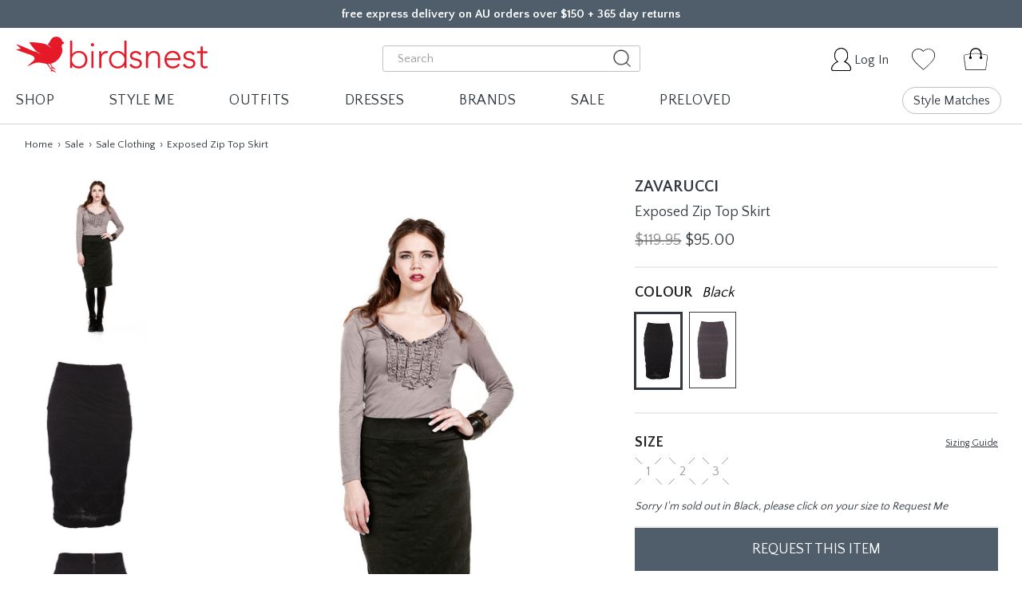

--- FILE ---
content_type: text/html; charset=UTF-8
request_url: https://www.birdsnest.com.au/brands/zavarucci/exposed-zip-top-skirt-zav-za0342
body_size: 88299
content:





<!DOCTYPE html>
<html class="no-js pages-product" lang="en">
    <head>
        <meta name="robots" content="index, follow">
        <meta name="viewport" content="width=device-width, initial-scale=1">
        <title>
                        Exposed Zip Top Skirt | ZAV-ZA0342 | Zavarucci | birdsnest Australia
        </title>

        <link href="https://cdn11.bigcommerce.com/s-o1e2ttt79p/product_images/favicon.png?t=1589761366" rel="shortcut icon">

        <link rel="preload" href="https://cdn11.bigcommerce.com/s-3rs1odq6jh/product_images/uploaded_images/transparent-bk-big.png" as="image">

        <!-- Google Tag Manager -->
        <script>(function(w,d,s,l,i){w[l]=w[l]||[];w[l].push({'gtm.start': new Date().getTime(),event:'gtm.js'});var f=d.getElementsByTagName(s)[0], j=d.createElement(s),dl=l!='dataLayer'?'&l='+l:'';j.async=true;j.src= 'https://www.googletagmanager.com/gtm.js?id='+i+dl;f.parentNode.insertBefore(j,f); })(window,document,'script','dataLayer','GTM-KRVT9V6');</script>
        <!-- End Google Tag Manager -->

        <link rel="dns-prefetch preconnect" href="https://cdn11.bigcommerce.com/s-o1e2ttt79p" crossorigin><link rel="dns-prefetch preconnect" href="https://fonts.googleapis.com/" crossorigin><link rel="dns-prefetch preconnect" href="https://fonts.gstatic.com/" crossorigin>
                                    <meta  property="product:price:amount" content="95" />
                                    <meta  property="product:price:currency" content="AUD" />
                                    <meta  property="og:url" content="https://www.birdsnest.com.au/brands/zavarucci/exposed-zip-top-skirt-zav-za0342" />
                                    <meta  property="og:site_name" content="Birdsnest" />
                                    <meta  name="description" content="Shop the Zavarucci Exposed Zip Top Skirt online at birdsnest. 365 day returns, free express delivery over $150. Browse a wide range of Knee Length Skirts online now."><link rel='canonical' href='https://www.birdsnest.com.au/brands/zavarucci/exposed-zip-top-skirt-zav-za0342' />
                                    <meta  name='platform' content='bigcommerce.stencil' />
                                    <meta  property="og:type" content="product" />

                                    <meta  property="og:title" content="Exposed Zip Top Skirt--ZAV-ZA0342" />

                                    <meta  property="og:description" content="Shop the Zavarucci Exposed Zip Top Skirt online at birdsnest. 365 day returns, free express delivery over $150. Browse a wide range of Knee Length Skirts online now." />

                                    <meta  property="og:image" content="https://cdn11.bigcommerce.com/s-o1e2ttt79p/products/69488/images/112318/ZAV-ZA0342__Greystone__29377.1594315564.386.513.jpg?c=2" />

                                    <meta  property="og:availability" content="oos" />

                                    <meta  property="pinterest:richpins" content="enabled" />
        
         
    </head>

    

    




    <body class=" ">
        <!-- Google Tag Manager (noscript) -->
        <noscript><iframe src="https://www.googletagmanager.com/ns.html?id=GTM-KRVT9V6"height="0" width="0" style="display:none;visibility:hidden"></iframe></noscript>
        <!-- End Google Tag Manager (noscript) -->

        <img id="bn-header-bk" style="position: absolute; top: 52px; left: 0; width: 100%; height: 100vh;" src="https://cdn11.bigcommerce.com/s-3rs1odq6jh/product_images/uploaded_images/transparent-bk-big.png" alt="" title="">

        <link rel="preload" href="https://fonts.googleapis.com/css?family=Quattrocento+Sans:400,700&display=swap" as="style">
        <link rel="preload" href="https://cdn11.bigcommerce.com/s-o1e2ttt79p/stencil/cf15e460-b082-013e-14a7-7abe2765cf99/e/93528c20-9266-013c-a249-72fb2f677d56/fonts/quickpen/Quickpen.woff" as="font" crossorigin>
        <link rel="preload" href="https://cdn11.bigcommerce.com/s-o1e2ttt79p/stencil/cf15e460-b082-013e-14a7-7abe2765cf99/e/93528c20-9266-013c-a249-72fb2f677d56/fonts/fontawesome/fontawesome-webfont.eot" as="font" crossorigin>
        <link rel="preload" href="https://cdn11.bigcommerce.com/s-o1e2ttt79p/stencil/cf15e460-b082-013e-14a7-7abe2765cf99/e/93528c20-9266-013c-a249-72fb2f677d56/fonts/fontawesome/fontawesome-webfont.svg" as="font" crossorigin>
        <link rel="preload" href="https://cdn11.bigcommerce.com/s-o1e2ttt79p/stencil/cf15e460-b082-013e-14a7-7abe2765cf99/e/93528c20-9266-013c-a249-72fb2f677d56/fonts/fontawesome/fontawesome-webfont.ttf" as="font" crossorigin>
        <link rel="preload" href="https://cdn11.bigcommerce.com/s-o1e2ttt79p/stencil/cf15e460-b082-013e-14a7-7abe2765cf99/e/93528c20-9266-013c-a249-72fb2f677d56/fonts/fontawesome/fontawesome-webfont.woff" as="font" crossorigin>
        <link rel="preload" href="https://cdn11.bigcommerce.com/s-o1e2ttt79p/stencil/cf15e460-b082-013e-14a7-7abe2765cf99/e/93528c20-9266-013c-a249-72fb2f677d56/fonts/fontawesome/fontawesome-webfont.woff2" as="font" crossorigin>
        <link rel="preload" href="https://cdn11.bigcommerce.com/s-o1e2ttt79p/stencil/cf15e460-b082-013e-14a7-7abe2765cf99/e/93528c20-9266-013c-a249-72fb2f677d56/webfonts/fa-regular-400.woff2" as="font" crossorigin>
        <link href="https://fonts.googleapis.com/css?family=Quattrocento+Sans:400,700&display=swap" rel="stylesheet">
        
        <link data-stencil-stylesheet href="https://cdn11.bigcommerce.com/s-o1e2ttt79p/stencil/cf15e460-b082-013e-14a7-7abe2765cf99/e/93528c20-9266-013c-a249-72fb2f677d56/css/theme-cda372a0-d976-013e-3431-2eec8af4d5ab.css" rel="stylesheet">
        
        <script>
            // Change document class from no-js to js so we can detect this in css
            document.documentElement.className = document.documentElement.className.replace('no-js', 'js');
        </script>

        <!-- Start Tracking Code for analytics_facebook -->

<script>
!function(f,b,e,v,n,t,s){if(f.fbq)return;n=f.fbq=function(){n.callMethod?n.callMethod.apply(n,arguments):n.queue.push(arguments)};if(!f._fbq)f._fbq=n;n.push=n;n.loaded=!0;n.version='2.0';n.queue=[];t=b.createElement(e);t.async=!0;t.src=v;s=b.getElementsByTagName(e)[0];s.parentNode.insertBefore(t,s)}(window,document,'script','https://connect.facebook.net/en_US/fbevents.js');

fbq('set', 'autoConfig', 'false', '1391068774544418');
fbq('dataProcessingOptions', ['LDU'], 0, 0);
fbq('init', '1391068774544418', {"external_id":"878f615e-87de-479e-8715-2d05ddbf3aba"});
fbq('set', 'agent', 'bigcommerce', '1391068774544418');

function trackEvents() {
    var pathName = window.location.pathname;

    fbq('track', 'PageView', {}, "");

    // Search events start -- only fire if the shopper lands on the /search.php page
    if (pathName.indexOf('/search.php') === 0 && getUrlParameter('search_query')) {
        fbq('track', 'Search', {
            content_type: 'product_group',
            content_ids: [],
            search_string: getUrlParameter('search_query')
        });
    }
    // Search events end

    // Wishlist events start -- only fire if the shopper attempts to add an item to their wishlist
    if (pathName.indexOf('/wishlist.php') === 0 && getUrlParameter('added_product_id')) {
        fbq('track', 'AddToWishlist', {
            content_type: 'product_group',
            content_ids: []
        });
    }
    // Wishlist events end

    // Lead events start -- only fire if the shopper subscribes to newsletter
    if (pathName.indexOf('/subscribe.php') === 0 && getUrlParameter('result') === 'success') {
        fbq('track', 'Lead', {});
    }
    // Lead events end

    // Registration events start -- only fire if the shopper registers an account
    if (pathName.indexOf('/login.php') === 0 && getUrlParameter('action') === 'account_created') {
        fbq('track', 'CompleteRegistration', {}, "");
    }
    // Registration events end

    

    function getUrlParameter(name) {
        var cleanName = name.replace(/[\[]/, '\[').replace(/[\]]/, '\]');
        var regex = new RegExp('[\?&]' + cleanName + '=([^&#]*)');
        var results = regex.exec(window.location.search);
        return results === null ? '' : decodeURIComponent(results[1].replace(/\+/g, ' '));
    }
}

if (window.addEventListener) {
    window.addEventListener("load", trackEvents, false)
}
</script>
<noscript><img height="1" width="1" style="display:none" alt="null" src="https://www.facebook.com/tr?id=1391068774544418&ev=PageView&noscript=1&a=plbigcommerce1.2&eid="/></noscript>

<!-- End Tracking Code for analytics_facebook -->

<!-- Start Tracking Code for analytics_googleanalytics4 -->

<script data-cfasync="false" src="https://cdn11.bigcommerce.com/shared/js/google_analytics4_bodl_subscribers-358423becf5d870b8b603a81de597c10f6bc7699.js" integrity="sha256-gtOfJ3Avc1pEE/hx6SKj/96cca7JvfqllWA9FTQJyfI=" crossorigin="anonymous"></script>
<script data-cfasync="false">
  (function () {
    window.dataLayer = window.dataLayer || [];

    function gtag(){
        dataLayer.push(arguments);
    }

    function initGA4(event) {
         function setupGtag() {
            function configureGtag() {
                gtag('js', new Date());
                gtag('set', 'developer_id.dMjk3Nj', true);
                gtag('config', 'G-341FZPM8WB');
            }

            var script = document.createElement('script');

            script.src = 'https://www.googletagmanager.com/gtag/js?id=G-341FZPM8WB';
            script.async = true;
            script.onload = configureGtag;

            document.head.appendChild(script);
        }

        setupGtag();

        if (typeof subscribeOnBodlEvents === 'function') {
            subscribeOnBodlEvents('G-341FZPM8WB', false);
        }

        window.removeEventListener(event.type, initGA4);
    }

    

    var eventName = document.readyState === 'complete' ? 'consentScriptsLoaded' : 'DOMContentLoaded';
    window.addEventListener(eventName, initGA4, false);
  })()
</script>

<!-- End Tracking Code for analytics_googleanalytics4 -->


<script type="text/javascript" src="https://checkout-sdk.bigcommerce.com/v1/loader.js" defer ></script>
<script type="text/javascript">
var BCData = {"product_attributes":{"sku":"ZAV-ZA0342","upc":null,"mpn":null,"gtin":null,"weight":null,"base":true,"image":null,"price":{"with_tax":{"formatted":"$95.00","value":95,"currency":"AUD"},"tax_label":"GST","sale_price_with_tax":{"formatted":"$95.00","value":95,"currency":"AUD"},"rrp_with_tax":{"formatted":"$119.95","value":119.95,"currency":"AUD"},"saved":{"formatted":"$24.95","value":24.95,"currency":"AUD"}},"stock":null,"instock":false,"stock_message":null,"purchasable":false,"purchasing_message":"The selected product combination is currently unavailable.","call_for_price_message":null}};
</script>
<script src='https://dynamic.criteo.com/js/ld/ld.js?a=19880' async></script><script>
	const style = document.createElement('style');
	style.innerHTML = '#maintenance-notice { display: none; }';
  	document.head.appendChild(style);
</script><script>
document.addEventListener('DOMContentLoaded', function() {
	var global_header_obj = [
        {
            svg: '<svg class="svg-icon svg-icon--inline svg-icon--light" width="24" height="15"><use xlink:href="#envelope-heart"><svg id="envelope-heart" viewBox="0 0 23.7 15" width="100%" height="100%"><path transform="rotate(-38.418 5.256 10.725)" class="st0" d="M-1.2 10.7h12.9v.1H-1.2z"></path><path transform="rotate(-50.75 18.576 10.854)" class="st0" d="M18.5 4.8h.1v12h-.1z"></path><path class="st0" d="M.6 1.4v12.5c0 .4 0 .4.5.4h21.6c.4 0 .4 0 .4-.4V1.2c0-.6-.1-.7-.7-.7H1.5C.6.6.6.5.6 1.4zM23.7.1v14.8l-.1.1H0V0h23.6c.1 0 .1.1.1.1z" id="XMLID_7_"></path><path class="st0" d="M1.1.5C3.4 2.8 6 4.6 8.5 6.7c.2.1.3.2.5 0 .5-.4 1.1-.5 1.7-.1.3.2.5.5.8.8.2.2.3.4.5.6.1-.1.2-.3.3-.4.2-.3.4-.5.6-.8.5-.5 1.4-.7 2 .1.2-.2.4-.3.6-.5C17.6 4.6 19.8 2.8 22 1c.2-.1.3-.3.5-.5h1.2c-.8.6-1.6 1.3-2.4 1.9-1.9 1.5-3.8 3.1-5.7 4.6-.2.2-.3.4-.4.7 0 .3-.1.6-.3.9-.7 1.1-1.8 2-2.9 2.7h-.2c-1.1-.6-2-1.4-2.8-2.3-.3-.4-.4-.8-.5-1.3 0-.2-.2-.4-.3-.5-2.3-1.9-4.7-3.7-7-5.6C.9 1.3.5 1 .2.7.2.6.3.6.3.5h.8z"></path></svg></use></svg>',
            text:
                '<p>365 day returns<span class="banner-prop">, first return free</span></p>',
            link: '/our-guarantee/return-guarantee'
        },
        {
            svg: '<svg class="svg-icon svg-icon--inline svg-icon--light" width="33" height="16"><use xlink:href="#delivery-van"><svg id="delivery-van" viewBox="0 0 33 16" width="100%" height="100%"><path d="M10.1 14.1H12.5c.2 1.1 1.1 2 2.2 2s2.1-.8 2.2-1.9H26c.2 1.1 1.1 1.9 2.2 1.9s2.1-.8 2.2-1.9h1.8c.3 0 .6-.3.6-.6V7.4c0-1.6-.4-2.8-1.3-3.7-.8-.8-1.9-1.3-3.1-1.3h-3.3V.6c0-.3-.3-.6-.6-.6H10.1c-.3 0-.5.3-.5.6v13c0 .2.2.5.5.5zm18.3.8c-.7 0-1.2-.5-1.2-1.2s.5-1.2 1.2-1.2 1.2.5 1.2 1.2c0 .6-.6 1.2-1.2 1.2zM25.3 3.5h3.3c2 0 3.3 1.5 3.3 3.9v5.5h-1.3c-.3-.9-1.2-1.5-2.2-1.5-1 0-1.9.7-2.2 1.5h-.8l-.1-9.4zM14.8 14.9c-.7 0-1.2-.5-1.2-1.2s.5-1.2 1.2-1.2 1.2.5 1.2 1.2c-.1.6-.6 1.2-1.2 1.2zM10.7 1.1h13.5v11.8h-7.3c-.3-.9-1.2-1.6-2.2-1.6-1 0-1.9.7-2.2 1.6-.1 0-.2-.1-.3-.1h-1.6V1.1zM7.6 4.4c-.3 0-.4.1-.6.1H5.1c-.5 0-1 0-1.5-.1H.1v-.1s.1-.1.1-.2V4v-.2s0-.1.1-.1l.2-.1c.2-.1.5-.1.7-.1H5.3c.6 0 1.1 0 1.7.1.2 0 .4.1.6.1h.2v.4c-.1.2-.1.3-.2.3zM7.7 6.5c-.2 0-.3.1-.5.1H5.7c-.4 0-.8-.1-1.2-.1H1.7v-.1-.1-.1-.1V6l.2-.1c.2-.1.4-.1.6-.1h3.3c.4 0 .9.1 1.3.1.2.1.4.1.5.1h.2V6.3c0 .1-.1.2-.1.2zM7.6 8.4c-.1 0-.2.1-.4.1H3.1 3v-.1-.1-.1l.3-.2c.1 0 .3-.1.4-.1h2.4c.3 0 .7 0 1 .1.1 0 .3 0 .4.1h.1V8.4c.1-.1 0 0 0 0z"></path><path d="M20.4 5.6c0-.1-.2-.1-.2-.2v-.1c0-.2-.1-.3-.3-.3-.1-.1-.2-.1-.4-.1h-.3c-.4.1-.4.6-.7.8.1.1.3.3.5.6-.1-.2-.5-.4-.6-.5h-.1c-.5-.2-1.9-.3-1.9-.3.3.4.5.7.8 1 .1.1.4.3.6.3-.3-.1-.5-.2-.6-.3-.2 0-.4-.1-.5-.2-.6-.2-1.1-.5-1.7-.7.2.2.4.3.5.5-.2 0-.4.1-.5.1l.9.3c.3.1.7.2.9.3.1.1.2.1.2.3 0 .2-.3.4-.4.5-.2.1-.3.3-.5.4.4-.1.8-.4 1.3-.4.2 0 .4.1.7.1h.2c.2.1.3.4.4.5 0 0 .1.1.1.2s-.1.1-.1.2c.1 0 .1-.1.2-.1s.3.1.4.2c0-.1-.1-.1-.2-.2l-.1-.1h-.1l-.1-.1c.2-.1.4.1.5.2-.1-.2-.2-.3-.3-.4 0 .1-.1-.1-.1-.2.1 0 .1 0 .2-.1.5-.2.8-.6 1-1 .1-.1.1-.3.1-.5 0-.1-.1-.3 0-.5 0-.1.1-.1.2-.2zM18.9 8c0 .1.1.2.1.3 0 .1-.1.1-.1.1 0-.1-.1-.1-.1-.2-.1-.1-.1-.2-.2-.3h.2c0 .1 0 .1.1.1z"></path></svg></use></svg>',
            text:
                '<p><span class="banner-quickpen" style="margin-right: 5px;">free</span>express delivery on orders over $150</p>',
            link: '/our-guarantee/delivery-guarantee'
        },
        {
            svg: '<svg class="svg-icon svg-icon--inline svg-icon--light" width="16" height="16"><use xlink:href="#phone"><svg id="phone" viewBox="0 0 16 16" width="100%" height="100%"><path d="M0 3.6c0-.8.1-1.5.4-2.2.1-.4.3-.7.6-1C1.5 0 2.1-.1 2.7.1c.6.2 1 .5 1.5.9.6.5 1.2 1.1 1.6 1.8.1.1.2.3.3.5.2.5.1 1-.3 1.4-.2.1-.4.3-.6.4-.4.5-.5.9-.2 1.4.6 1 1.3 2 2.2 2.8.7.7 1.5 1.3 2.3 1.8.1 0 .1.1.2.1.3.2.6.1.8-.1l.3-.3c.4-.3.8-.6 1.2-.8.3-.2.5-.2.8 0 1 .6 1.9 1.4 2.6 2.3.3.3.5.7.5 1.1.1.7-.2 1.3-.7 1.7-.5.5-1.2.7-1.9.8-1.1.2-2.1 0-3.1-.4C8.5 15 7 14 5.5 12.8 3.7 11.3 2.2 9.4 1 7.3.6 6.5.3 5.7.1 4.8.1 4.4 0 4 0 3.6z"></path></svg></use></svg>',
            text: '<p>Contact us</p>',
            link: '/contact/contact-us'
        }
    ];
    var global_header_container = document.getElementsByClassName('banners__wrapper')[0];
    if (!global_header_container) return;
	global_header_container.getElementsByTagName('a').forEach(function(ele, index) {
        if (global_header_obj[index].link) ele.setAttribute('href', global_header_obj[index].link);
        ele.getElementsByClassName('banner')[0].innerHTML = global_header_obj[index].svg + global_header_obj[index].text;
    });
    global_header_container.parentElement.classList.add('show');
});
</script><script>
    
    let __header_nav_brands_data = undefined;
        
    try {
        
        // === DO NOT EDIT ABOVE THIS LINE ===================================
        
          // Last Edited: 2/1/25
            // Description: Updating Brand Imagery
            // Editor: Bridge
        
        __header_nav_brands_data = {
            buttonLabel: 'All Brands',
            link: '/brands',
            leftLabel: 'Exclusive Brands',
            leftItems: [
                {                    
                    alt: 'boho bird',
                    link: '/brands/boho-bird',
                    image:
                        'https://cdn11.bigcommerce.com/s-o1e2ttt79p/images/stencil/original/image-manager/26-1-2-boho-bird.jpg'

                },
                {
                    alt: 'bird keepers',
                    link: '/brands/bird-keepers',
                    image:
                        'https://cdn11.bigcommerce.com/s-o1e2ttt79p/images/stencil/original/image-manager/26-1-2-bird-keepers.jpg'
                },
                {
                    alt: 'Belle bird',
                    link: '/brands/belle-bird',
                    image:
                        'https://cdn11.bigcommerce.com/s-o1e2ttt79p/images/stencil/original/image-manager/26-1-2-belle-bird.jpg'
                },
                {
                    alt: 'bird BY DESIGN',
                    link: '/brands/bird-by-design',
                    image:
                        'https://cdn11.bigcommerce.com/s-o1e2ttt79p/images/stencil/original/image-manager/26-1-2-bird-by-design.jpg'
                },
                {
                    alt: 'natural for birds',
                    link: '/brands/natural-for-birds',
                    image:
                        'https://cdn11.bigcommerce.com/s-o1e2ttt79p/images/stencil/original/image-manager/26-1-2-natural-for-birds.jpg'
                },
                {
                    alt: 'moonlight bird',
                    link: '/brands/moonlight-bird',
                    image:
                        'https://cdn11.bigcommerce.com/s-o1e2ttt79p/images/stencil/original/image-manager/26-1-2-moonlight-bird.jpg'
                },
                {
                    alt: 'that bird label',
                    link: '/brands/that-bird-label',
                    image:
                        'https://cdn11.bigcommerce.com/s-o1e2ttt79p/images/stencil/original/image-manager/26-1-2-that-bird-label.jpg'
                },
                {
                    alt: 'sea bird',
                    link: '/brands/sea-bird',
                    image:
                        'https://cdn11.bigcommerce.com/s-o1e2ttt79p/images/stencil/original/image-manager/26-1-2-sea-bird.jpg'
                },
                {
                    alt: 'handpicked by birds',
                    link: '/brands/handpicked-by-birds',
                    image:
                        'https://cdn11.bigcommerce.com/s-o1e2ttt79p/images/stencil/original/image-manager/26-1-2-handpicked-by-birds.jpg'

                }
            ],
            rightLabel: 'Popular Brands',
            rightItems: [
                {
                    label: 'Betty Basics',
                    link: '/brands/betty-basics'
                },
                {
                    label: 'bird keepers',
                    link: '/brands/bird-keepers'
                },
                {
                    label: 'Boom Shankar',
                    link: '/brands/boom-shankar'
                },
                {
                    label: 'boho bird',
                    link: '/brands/boho-bird'
                },
                {
                     label: 'Elm',
                    link: '/brands/elm'
                },
                {
                    label: 'Foil',
                    link: '/brands/foil'
                },
                {
                    label: 'Foxwood',
                    link: '/brands/foxwood'
                },
                {
                    label: 'Lula Life',
                    link: '/brands/lula-life'
                },
                {
                    label: 'Lula Soul',
                    link: '/brands/lula-soul'
                },
                 {
                    label: 'Naudic',
                    link: '/brands/naudic'
                },
                {
                    label: 'Ruby YaYa',
                    link: '/brands/rubyyaya'
                },
                {
                    label: 'Sacha Drake',
                    link: '/brands/sacha-drake'
                },
                {
                    label: 'Threadz',
                    link: '/brands/threadz'
                },                ,
                {
                    label: 'Wakee Jeans',
                    link: '/brands/wakee-jeans'
                }
            ]
        };
        
        // === DO NOT EDIT BELOW THIS LINE ===================================
        
    } catch(err) {
        console.log('An error occurred in "Header Nav Data - Brands" script:', err);
    }
    </script>
<script>

let __header_nav_style_me_data = undefined;

try {
    
    // === DO NOT EDIT ABOVE THIS LINE ===================================

        //  Last Edited: 19/01/26
        // Description: Updating outfits and imagery
        // Editor: Bridge

    __header_nav_style_me_data = [
        {
            label: 'Outfits',
            link: '/womens-outfits',
            buttonLabel: 'All Outfits',
            itemsLabel: 'Styled Outfits',
            items: [
                {
                    label: 'Smart Casual',
                    link: '/womens-outfits/shop-by-occasion/smart-casual'
                },
                {
                    label: 'Professional',
                    link: '/womens-outfits/shop-by-occasion/professional'
                },
                {
                    label: 'Cocktail and Formal',
                    link: '/womens-outfits/shop-by-occasion/cocktail-formal'
                },
                {
                    label: 'Bohemian',
                    link: '/womens-outfits/shop-by-personality/bohemian'
                },
                {},
                {
                    label: 'Outfits with a Dress',
                    link: '/womens-outfits?fh__outfit_clothing=>knee20length20dress;calf20length20dress;short20dress;maxi20dress&fh__sort_by=undefined&fh__page=1'
                },
                {
                    label: 'Outfits with Jeans',
                    link: '/womens-outfits?fh__outfit_clothing=>jeans'
                },
                {
                    label: 'Outfits with Pants',
                    link: '/womens-outfits?fh__outfit_clothing=>pants'
                },
                {
                    label: 'Outfits with a Cardigan',
                    link: '/womens-outfits?fh__outfit_clothing=>cardigan'
                },
            ],
            outfits: [
                {
                    label: '',
                    name: 'Outfits with Jeans',
                    link: '/womens-outfits?fh__outfit_clothing=>jeans',
                    image:
                        'https://cdn11.bigcommerce.com/s-o1e2ttt79p/images/stencil/360x540/products/147955/707048/7d2a83cca73f3fe75294e08f553818f09f0241459515c1e8620d15983a5ec1b2dc_size_lookbook&updated_at_20260115T013947Z__63488.1768444571.jpg?c=2'
                },
                {
                    label: '',
                    name: 'Outfits with a Dress',
                    link: '/womens-outfits?fh__outfit_clothing=>%7Bknee20length20dress%3Bcalf20length20dress%3Bmaxi20dress%3Bshort20dress%7D&fh__page=1&page=1',
                    image:
                        'https://cdn11.bigcommerce.com/s-o1e2ttt79p/images/stencil/360x540/products/147992/707175/7d2a83c8a43231e25294e0885a3e17f1963da3ace8d033b2d3c3a4501b203cba86_size_lookbook&updated_at_20260116T051605Z__38368.1768543420.jpg?c=2'
                }
            ]
        },
        {
            label: 'Capsules',
            link: '/womens-capsules',
            buttonLabel: 'All Capsules',
            header: 'Create many outfits with just a few pieces',
            itemsLabel: 'Popular Capsules',
            items: [
                {
                    label: 'The Sunset Riviera Capsulee',
                    link: '/womens-capsules/the-sunset-riviera-capsule-the-sunset-riviera-capsule-dec-25'
                },
                {
                    label: 'Pack And Go Rose And Nougat Edit',
                    link: '/womens-capsules/pack-and-go-rose-and-nougat-edit-20251128-01'
                },
                {
                    label: 'Must Have Linen Look Range',
                    link: '/womens-capsules/must-have-linen-look-range-must-have-linen-look-range'
                },
                {
                    label: 'The Ultimate Tee And Pant Combo',
                    link: '/womens-capsules/the-ultimate-tee-and-pant-combo-the-ultimate-tee-and-pant-combo-oct25'
                },
                {
                    label: 'Mix Me Match Me Bamboo',
                    link: '/womens-capsules/mix-me-match-me-bamboo-mix-me-match-me-bamboo'
                },
                {
                    label: 'The Power Of Blue',
                    link: '/womens-capsules/the-power-of-blue-20251008-01'
                },
                {
                    label: 'Summer Ready',
                    link: '/womens-capsules/summer-ready-20250918-1'
                },
                
            ],
            capsule: {
                label: 'Featured Capsule',
                link: '/womens-capsules/twelve-days-of-christmas-looks-20251208-1',
                name: 'Twelve Days Of Christmas Looks',
                mainImage:
                    'https://cdn11.bigcommerce.com/s-o1e2ttt79p/images/stencil/350x525/products/147462/704790/12_Day_of_CHristmas__20251203_Shed_KT_671_1__56215.1765172330.jpg?c=2',
                otherImages: [
                    {
                        image:
                            'https://cdn11.bigcommerce.com/s-o1e2ttt79p/products/147452/images/704493/7d298ecfa33a3ee55295e98e583a19f49777f3b98f6f47f8ee164ccfe48da3abbf_size_lookbook%2526updated_at_20251207T221320Z__00926.1765148829.386.513.jpg?c=2'
                    },
                    {
                        image:
                            'https://cdn11.bigcommerce.com/s-o1e2ttt79p/products/147448/images/704483/7d298ecfa3393ee45295e98e583510f59b7bb80301b5dd35d89738154a09ab607d_size_lookbook%2526updated_at_20251205T050218Z__65153.1764914807.386.513.jpg?c=2'
                    },
                    {
                        image:
                            'https://cdn11.bigcommerce.com/s-o1e2ttt79p/products/147454/images/704495/7d298ecfa33b31ed5295e98e583a18f3984d5c392753bf073b0e841aff50091f96_size_lookbook%2526updated_at_20251207T221522Z__13330.1765148830.386.513.jpg?c=2'
                    },
                    {
                        image:
                            'https://cdn11.bigcommerce.com/s-o1e2ttt79p/products/147457/images/704498/7d298ec8a23f31e65295e98f5c3f16fc9eecbc99bef81e4fa6ea04cbf0ac82dd34_size_lookbook%2526updated_at_20251207T222959Z__23434.1765150661.386.513.jpg?c=2'
                    },
                    {
                        image:
                            'https://cdn11.bigcommerce.com/s-o1e2ttt79p/products/147451/images/704492/7d298ecfa33a31e25295e98e583a19fc995d1d2e2381873daac2f66b4280de56c8_size_lookbook%2526updated_at_20251207T221133Z__65366.1765148828.386.513.jpg?c=2'                            
                    },
                    {
                        image:
                            'https://cdn11.bigcommerce.com/s-o1e2ttt79p/products/147465/images/704802/7d298ec8a23f31ed5295e98f5c3e19fd99c471415a270acb52eebf61a69e3f23f9_size_lookbook%2526updated_at_20251208T052111Z__17267.1765173971.386.513.jpg?c=2'
                    }
                ]
            }
        },
        {
            label: 'Style Recommendations',
            isEmpty: true
        },
        {
            label: 'Style Profile',
            isEmpty: true
        },
        {
            "label":"birdsnest TV",
            "link":"/videos/",
            "buttonLabel":"All Videos",
            "leftLabel":"Video Type",
            "leftItems":[
               {
                  "category":"Videos",
                  "index":0
               },
               {
                  "category":"Videos",
                  "index":1
               },
               {
                  "category":"Videos",
                  "index":2
               },
               {
                  "category":"Videos",
                  "index":3
               }
            ],
            "images":[
               {
                  "label":"Try On Session",
                  "link":"/videos/try-on-session",
                  "image":"https://cdn11.bigcommerce.com/s-o1e2ttt79p/images/stencil/original/image-manager/26-1-2-try-on-session.jpg"
               },
               {
                  "label":"As Seen On",
                  "link":"/videos/as-seen-on",
                  "image":"https://cdn11.bigcommerce.com/s-o1e2ttt79p/images/stencil/original/image-manager/25-11-12-as-seen-on.jpg"
               }
            ]
         },
        {
            label: 'Shop by Body Shape',
            link: '/womens-fashion/shop-by-body-shape',
            buttonLabel: 'All Body Shapes',
            leftLabel: 'Body Shape',
            leftItems: [
                {
                    category: 'Shop By :: Body Shape',
                    index: 0
                },
                {
                    category: 'Shop By :: Body Shape',
                    index: 1
                },
                {
                    category: 'Shop By :: Body Shape',
                    index: 2
                },
                {
                    category: 'Shop By :: Body Shape',
                    index: 3
                },
                {
                    category: 'Shop By :: Body Shape',
                    index: 4
                },
                {
                    category: 'Shop By :: Body Shape',
                    index: 5
                },
                {},
                {
                    category: 'Shop By :: Body Shape',
                    index: 6
                },
                {
                    category: 'Shop By :: Body Shape',
                    index: 7
                }
            ],
            rightLabel: 'Your preference',
            rightItems: [
                {
                    category: 'Shop By :: Body Shape',
                    index: 8
                },
                {
                    category: 'Shop By :: Body Shape',
                    index: 9
                },
                {
                    category: 'Shop By :: Body Shape',
                    index: 10
                },
                {
                    category: 'Shop By :: Body Shape',
                    index: 11
                },
                {
                    category: 'Shop By :: Body Shape',
                    index: 12
                },
                {
                    category: 'Shop By :: Body Shape',
                    index: 13
                },
                {},
                {
                    category: 'Shop By :: Body Shape',
                    index: 14
                },
                {
                    category: 'Shop By :: Body Shape',
                    index: 15
                }
            ],
            images: [
                {
                    label: 'Big Boobs',
                    link: '/womens-fashion/shop-by-body-shape/big-boobs',
                    image:
                        'https://cdn11.bigcommerce.com/s-o1e2ttt79p/product_images/uploaded_images/big-boobs2.jpg'
                },
                {
                    label: 'Curvy Hips',
                    link: '/womens-fashion/shop-by-body-shape/curvy-hips',
                    image:
                        'https://cdn11.bigcommerce.com/s-o1e2ttt79p/product_images/uploaded_images/curvy-hips.jpg'
                }
            ]
        },
        {
            label: 'Shop by Fashion Style',
            link: '/womens-fashion/shop-by-personality',
            buttonLabel: 'All  Fashion Styles',
            rightLabel: 'Outfits',
            rightItems: [
                {
                    category: 'Outfits :: Personality',
                    index: 0
                },
                {
                    category: 'Outfits :: Personality',
                    index: 1
                },
                {
                    category: 'Outfits :: Personality',
                    index: 2
                },
                {
                    category: 'Outfits :: Personality',
                    index: 3
                },
                {
                    category: 'Outfits :: Personality',
                    index: 4
                },
                {
                    category: 'Outfits :: Personality',
                    index: 5
                }
            ],
            leftLabel: 'Shop Fashion Style',
            leftItems: [
                {
                    category: 'Shop By :: Personality',
                    index: 3
                },
                {
                    category: 'Shop By :: Personality',
                    index: 8
                },
                {
                    category: 'Shop By :: Personality',
                    index: 5
                },
                {
                    category: 'Shop By :: Personality',
                    index: 16
                },
                {
                    category: 'Shop By :: Personality',
                    index: 11
                },
                {
                    category: 'Shop By :: Personality',
                    index: 0
                },
                {
                    category: 'Shop By :: Personality',
                    index: 12
                },
            ],
            images: [
                {
                    label: 'Classic',
                    link: '/womens-fashion/shop-by-personality/classic',
                    image:
                        'https://cdn11.bigcommerce.com/s-o1e2ttt79p/images/stencil/original/image-manager/26-1-2-classic.jpg'
                },
                {
                    label: 'Bohemian',
                    link: '/womens-fashion/shop-by-personality/bohemian',
                    image:
                        'https://cdn11.bigcommerce.com/s-o1e2ttt79p/images/stencil/original/image-manager/26-1-2-bohemian.jpg'
                }
            ]
        },
        {
            label: 'Shop by Occasion',
            link: '/womens-fashion/shop-by-occasion',
            buttonLabel: 'All Occasions',
            leftLabel: 'Dress code',
            leftItems: [
                {
                    category: 'Shop By :: Occasion',
                    index: 0
                },
                {
                    category: 'Shop By :: Occasion',
                    index: 1
                },
                {
                    category: 'Shop By :: Occasion',
                    index: 2
                },
                {
                    category: 'Shop By :: Occasion',
                    index: 3
                },
                {
                    category: 'Shop By :: Occasion',
                    index: 4
                },
                {
                    category: 'Shop By :: Occasion',
                    index: 5
                }
            ],
            rightLabel: 'Event',
            rightItems: [
                {
                    category: 'Shop By :: Occasion',
                    index: 6
                },
                {
                    category: 'Shop By :: Occasion',
                    index: 7
                },
                {
                    category: 'Shop By :: Occasion',
                    index: 8
                },
                {
                    category: 'Shop By :: Occasion',
                    index: 9
                },
                {
                    category: 'Shop By :: Occasion',
                    index: 10
                },
                {
                    category: 'Shop By :: Occasion',
                    index: 11
                },
                {
                    category: 'Shop By :: Occasion',
                    index: 12
                },
                {
                    category: 'Shop By :: Occasion',
                    index: 13
                },
                {
                    category: 'Shop By :: Occasion',
                    index: 14
                }
            ],
            images: [
                {
                    label: 'Cocktail & Formal',
                    link: '/womens-fashion/shop-by-occasion/cocktail-formal',
                    image:
                        'https://cdn11.bigcommerce.com/s-o1e2ttt79p/images/stencil/original/image-manager/26-1-2-cocktail.jpg'
                },
                {
                    label: 'Smart Casual',
                    link: '/womens-fashion/shop-by-occasion/smart-casual',
                    image:
                        'https://cdn11.bigcommerce.com/s-o1e2ttt79p/images/stencil/original/image-manager/26-1-2-smart-casual.jpg'
                }
            ]
        },
        {
            label: 'Shop by Collection',
            link: '/womens-fashion/shop-by-collection',
            buttonLabel: 'All Collections',
            leftLabel: 'Collections',
            leftItems: [
                {
                    label: 'Curvy / Plus Size',
                    link: '/womens-clothing/curvy-plus-size'
                },
                {
                    label: 'Maternity',
                    link: '/womens-fashion/maternity'
                },
                {},
                {
                    label: 'Australian Made',
                    link: '/womens-clothing/australian-made'
                },
                {
                    label: 'Exclusives',
                    link: '/womens-fashion/exclusive'
                },
                {},
                {
                    label: 'Animal Print',
                    link: '/womens-fashion/animal-print'
                },
                {
                    label: 'Floral',
                    link: '/womens-fashion/floral'
                },
                {
                    label: 'Striped',
                    link: '/womens-fashion/striped'
                },
                {
                    label: 'Spots',
                    link: '/womens-fashion/spots'
                }
            ],
            rightLabel: '',
            rightItems: [
                {
                    label: 'Activewear',
                    link: '/womens-fashion/activewear'
                },
                {
                    label: 'Resortwear',
                    link: '/womens-fashion/resortwear'
                },
                {},
                {
                    label: 'Tailored',
                    link: '/womens-fashion/tailored'
                },
                {
                    label: 'Vintage / Retro',
                    link: '/womens-fashion/vintage-retro'
                },
                {
                    label: 'The Edit',
                    link: '/womens-fashion/the-edit'
                },
                {
                    label: 'Natural Fibres',
                    link: '/womens-fashion/natural-fibres'
                }
            ],
            images: [
                {
                    label: 'Our Impact Collections',
                    link: '/womens-fashion/impact-collections',
                    image:
                        'https://cdn11.bigcommerce.com/s-o1e2ttt79p/images/stencil/original/image-manager/23-2-7impact.jpg'
                },
                {
                    label: 'Australian Made',
                    link: '/womens-clothing/australian-made',
                    image:
                        'https://cdn11.bigcommerce.com/s-o1e2ttt79p/images/stencil/original/image-manager/26-1-2-australian-made.jpg'
                }
            ]
        },
        {
            label: 'Shop by Colour',
            link: '/womens-fashion/shop-by-colour',
            buttonLabel: 'All Colours',
            itemsLabel: 'Colour',
            images: [
                {
                    label: 'Black',
                    link: '/womens-fashion/shop-by-colour/black',
                    image:
                        'https://cdn11.bigcommerce.com/s-o1e2ttt79p/images/stencil/original/image-manager/23-2-7black.jpg'
                },
                {
                    label: 'Blue',
                    link: '/womens-fashion/shop-by-colour/blue',
                    image:
                        'https://cdn11.bigcommerce.com/s-o1e2ttt79p/images/stencil/original/image-manager/23-2-7blue.jpg'
                },
                {
                    label: 'Naturals',
                    link: '/womens-fashion/shop-by-colour/naturals',
                    image:
                        'https://cdn11.bigcommerce.com/s-o1e2ttt79p/images/stencil/original/image-manager/23-2-7naturals.jpg'
                },
                {
                    label: 'Citrus',
                    link: '/womens-fashion/shop-by-colour/citrus',
                    image:
                        'https://cdn11.bigcommerce.com/s-o1e2ttt79p/images/stencil/original/image-manager/23-2-7citrus.jpg'
                }
            ],
            leftItems: [
                {
                    category: 'Shop By :: Colour',
                    index: 0
                },
                {
                    category: 'Shop By :: Colour',
                    index: 1
                },
                {
                    category: 'Shop By :: Colour',
                    index: 2
                },
                {
                    category: 'Shop By :: Colour',
                    index: 3
                },
                {
                    category: 'Shop By :: Colour',
                    index: 4
                },
                {
                    category: 'Shop By :: Colour',
                    index: 5
                },
                {
                    category: 'Shop By :: Colour',
                    index: 6
                },
                {
                    category: 'Shop By :: Colour',
                    index: 7
                }
            ]
        },
        {
            label: 'Shop by Size',
            link: '/womens-clothing/shop-by-size',
            buttonLabel: 'All Sizes',
            leftLabel: 'Clothing',
            leftItems: [
                {
                    category: 'Shop By :: Size :: Clothing Size',
                    index: 0
                },
                {
                    category: 'Shop By :: Size :: Clothing Size',
                    index: 1
                },
                {
                    category: 'Shop By :: Size :: Clothing Size',
                    index: 2
                },
                {
                    category: 'Shop By :: Size :: Clothing Size',
                    index: 3
                },
                {
                    category: 'Shop By :: Size :: Clothing Size',
                    index: 4
                },
                {
                    category: 'Shop By :: Size :: Clothing Size',
                    index: 5
                },
                {
                    category: 'Shop By :: Size :: Clothing Size',
                    index: 6
                },
                {
                    category: 'Shop By :: Size :: Clothing Size',
                    index: 7
                }
            ],
            rightLabel: 'Shoes',
            rightItems: [
                {
                    category: 'Shop By :: Size :: Shoe Size',
                    index: 0
                },
                {
                    category: 'Shop By :: Size :: Shoe Size',
                    index: 1
                },
                {
                    category: 'Shop By :: Size :: Shoe Size',
                    index: 2
                },
                {
                    category: 'Shop By :: Size :: Shoe Size',
                    index: 3
                },
                {
                    category: 'Shop By :: Size :: Shoe Size',
                    index: 4
                },
                {
                    category: 'Shop By :: Size :: Shoe Size',
                    index: 5
                },
                {
                    category: 'Shop By :: Size :: Shoe Size',
                    index: 6
                },
                {
                    category: 'Shop By :: Size :: Shoe Size',
                    index: 7
                },
                {
                    category: 'Shop By :: Size :: Shoe Size',
                    index: 8
                }
            ]
        },
        {
            label: 'Shop by Fabric / Material',
            link: '/womens-fashion/shop-by-fabric-material',
            buttonLabel: 'All Fabrics',
            leftLabel: 'Fabric Type',
            leftItems: [
                
                
                {
                    label: 'Natural Fibres',
                    link: '/womens-fashion/natural-fibres'
                },
                
                {
                    label: 'Denim',
                    link: '/womens-clothing/denim'
                },                
                {
                    label: 'Ponte',
                    link: '/womens-clothing/ponte'
                },
                 {
                    label: 'Silk',
                    link: '/womens-clothing/silk'
                },
                
                {
                    category: 'Shop By :: Fabric / Material',
                    index: 3
                },
                {
                    category: 'Shop By :: Fabric / Material',
                    index: 10
                },
                {
                    label: 'Recycled',
                    link: '/womens-fashion/recycled'
                },
                {
                    label: 'Stretch',
                    link: '/womens-fashion/stretch'
                },
                {},
                {
                    category: 'Shop By :: Fabric / Material',
                    index: 1
                },
                {
                    category: 'Shop By :: Fabric / Material',
                    index: 5
                },
                {
                    category: 'Shop By :: Fabric / Material',
                    index: 0
                }
                
                
            ],
            rightItems: [
                
                {
                    category: 'Shop By :: Fabric / Material',
                    index: 4
                },
                {
                    category: 'Shop By :: Fabric / Material',
                    index: 8
                },
                {
                    category: 'Shop By :: Fabric / Material',
                    index: 14
                },

                {
                    category: 'Shop By :: Fabric / Material',
                    index: 11
                },
                {
                    label: 'Womens Wool Clothing',
                    link: '/womens-clothing/wool'
                }
                
            ],
            images: [
                {
                    label: 'All Denim',
                    link: '/womens-clothing/denim',
                    image:
                        'https://cdn11.bigcommerce.com/s-o1e2ttt79p/images/stencil/original/image-manager/26-1-2-all-denim.jpg'
                },
                {
                    label: 'All Wool',
                    link: '/womens-clothing/wool',
                    image:
                        'https://cdn11.bigcommerce.com/s-o1e2ttt79p/images/stencil/original/image-manager/25-10-15-all-wool.jpg'
                }
            ]
        }
    ];

    // === DO NOT EDIT BELOW THIS LINE ===================================
    
} catch(err) {
    console.log('An error occurred in "Header Nav Data - Style Me" script:', err);
}
</script>
<script>

    let __header_nav_shop_data = undefined;
    
    try {
        
        // === DO NOT EDIT ABOVE THIS LINE ===================================
    
        // Last Edited: 02/01/25 
        // Description: Updating Imagery
        // Editor: Bridge
        
        __header_nav_shop_data = [
            {
                label: 'New',
                link: '/womens-new',
                fontWeight: 'bold',
                buttonLabel: 'All New',
                leftLabel: 'New',
                leftItems: [
                    {
                        label: 'New Clothing',
                        link: '/womens-clothing/new'
                    },
                    {
                        label: 'New Shoes',
                        link: '/womens-shoes/new'
                    },
                    {
                        label: 'New Accessories',
                        link: '/womens-accessories/new'
                    },
                    {
                        label: 'New Lingerie & Sleepwear',
                        link: '/womens-lingerie-sleepwear/new'
                    },
                    {
                        label: 'New Gifts',
                        link: '/gifts/new'
                    }
                ],
                rightLabel: '',
                rightItems: [
                    {
                        label: 'Just Landed',
                        link: '/womens-just-landed'
                    },
                    {
                        label: 'Coming Soon',
                        link: '/womens-coming-soon'
                    },
                    {
                        label: 'Back in Stock',
                        link: '/womens-back-in-stock'
                    },
                    {
                        label: 'The Style Finder',
                        link: '/style-finder'
                    }
                ],
                images: [
                    {
                        label: 'New Dresses',
                        link: '/womens-dresses/new',
                        image:
                            'https://cdn11.bigcommerce.com/s-o1e2ttt79p/images/stencil/original/image-manager/26-1-2-new-dresses.jpg'
                    },
                    {
                        label: 'Coming Soon',
                        link: '/womens-coming-soon',
                        image:
                            'https://cdn11.bigcommerce.com/s-o1e2ttt79p/images/stencil/original/image-manager/26-1-2-coming-soon.jpg'
                    }
                ]
            },
            {
                label: 'Best Sellers',
                link: '/womens-best-seller',
                fontWeight: 'bold',
                buttonLabel: 'All Best Sellers',
                leftLabel: 'Best Sellers',
                leftItems: [
                    {
                        label: 'Best Seller Clothing',
                        link: '/womens-clothing/best-selling'
                    },
                    {
                        label: 'Best Seller Shoes',
                        link: '/womens-shoes/best-selling'
                    },
                    {
                        label: 'Best Seller Accessories',
                        link: '/womens-accessories/best-selling'
                    },
                    {
                        label: 'Best Seller Lingerie & Sleepwear',
                        link: '/womens-lingerie-sleepwear/best-selling'
                    },
                    {
                        label: 'Best Seller Gifts',
                        link: '/gifts/best-selling'
                    }
                ],
                rightLabel: '',
                rightItems: [],
                images: [
                    {
                        label: 'Best Sellers',
                        link: '/womens-best-seller',
                        image:
                            'https://cdn11.bigcommerce.com/s-o1e2ttt79p/images/stencil/original/image-manager/26-1-2-best-sellers.jpg'
                    },
                    {
                        label: 'Best Selling Dresses',
                        link: '/womens-dresses/best-selling',
                        image:
                            'https://cdn11.bigcommerce.com/s-o1e2ttt79p/images/stencil/original/image-manager/26-1-2-best-selling-dresses.jpg'
                    }
                ]
            },
            {
                label: 'Brands',
                link: '/brands',
                fontWeight: 'bold',
                buttonLabel: 'Brands A-Z',
                rightLabel: 'Popular Brands',
                rightItems: [
                    {
                        label: 'Ambra',
                        link: '/brands/ambra'
                    },
                    {
                        label: 'Belle bird',
                        link: '/brands/belle-bird'
                    },
                    {
                        label: 'Betty Basics',
                        link: '/brands/betty-basics'
                    },
                    {
                        label: 'bird keepers',
                        link: '/brands/bird-keepers'
                    },
                    {
                        label: 'bird by design',
                        link: '/brands/bird-by-design'
                    },
                    {
                        label: 'boho bird',
                        link: '/brands/boho-bird'
                    },
                    {
                        label: 'Cordelia St',
                        link: '/brands/cordelia-st'
                    },
                    {
                        label: 'Elm',
                        link: '/brands/elm'
                    },
                    {
                        label: 'handpicked by birds',
                        link: '/brands/handpicked-by-birds'
                    },
                    {
                        label: 'Threadz',
                        link: '/brands/threadz'
                    }
                ],
                images: [
                    {
                        link: '/brands/bird-keepers',
                        image:
                            'https://cdn11.bigcommerce.com/s-o1e2ttt79p/product_images/uploaded_images/bird-keepers-600x400.jpg'
                    },
                    {
                        link: '/brands/belle-bird',
                        image:
                            'https://cdn11.bigcommerce.com/s-o1e2ttt79p/product_images/uploaded_images/belle-bird-600x400.jpg'
                    },
                    {
                        link: '/brands/handpicked-by-birds',
                        image:
                            'https://cdn11.bigcommerce.com/s-o1e2ttt79p/product_images/uploaded_images/handpicked-600x400.jpg'
                    },
                    {
                        link: '/brands/boho-bird',
                        image:
                            'https://cdn11.bigcommerce.com/s-o1e2ttt79p/product_images/uploaded_images/boho-bird-600x400.jpg'
                    },
                    {
                        link: '/brands/bird-by-design',
                        image:
                            'https://cdn11.bigcommerce.com/s-o1e2ttt79p/product_images/uploaded_images/bird-by-design-600x400.jpg'
                    },
                    {
                        link: '/brands/scandi-bird',
                        image:
                            'https://cdn11.bigcommerce.com/s-o1e2ttt79p/product_images/uploaded_images/scandi-600x400.jpg'
                    }
                ]
            },
            {
                label: 'SALE',
                link: '/womens-sale',
                colour: '#e61929',
                fontWeight: 'bold',
                buttonLabel: 'All Sale',
                leftLabel: 'Sale',
                leftItems: [
                    {
                        label: 'Sale Clothing',
                        link: '/womens-clothing/sale'
                    },
                    {
                        label: 'Sale Shoes',
                        link: '/womens-shoes/sale'
                    },
                    {
                        label: 'Sale Accessories',
                        link: '/womens-accessories/sale'
                    },
                    {
                        label: 'Sale Lingerie & Sleepwear',
                        link: '/womens-lingerie-sleepwear/sale'
                    },
                    {
                        label: 'Sale Gifts',
                        link: '/gifts/sale'
                    },
                    {},
                    {
                        label: 'Last Ones Sale',
                        link: '/feature/promotions/last-ones-sale/'
                    }
                ],
                rightLabel: '',
                rightItems: [],
                images: [
                    {
                        label: 'Sale Dresses',
                        link: '/womens-dresses/sale-dresses',
                        image:
                            'https://cdn11.bigcommerce.com/s-o1e2ttt79p/images/stencil/original/image-manager/26-1-2-sale-dresses.jpg'
                    },
                    {
                        label: 'Sale Tops',
                        link: '/womens-tops/sale',
                        image:
                            'https://cdn11.bigcommerce.com/s-o1e2ttt79p/images/stencil/original/image-manager/26-1-2-sale-tops.jpg'
                    }
                ]
            },
            {
                label: 'Dresses',
                link: '/womens-dresses',
                buttonLabel: 'All Dresses',
                leftLabel: 'Dresses',
                leftItems: [
                    {
                        label: 'The Dress Finder',
                        link: '/dress-finder'
                    },
                    {
                        label: 'Short Dresses',
                        link: '/womens-dresses/short-dresses'
                    },
                    {
                        label: 'Knee Length Dresses',
                        link: '/womens-dresses/knee-length-dresses'
                    },
                    {
                        label: 'Calf Length Dresses',
                        link: '/womens-dresses/calf-length-dresses'
                    },
                    {
                        label: 'Maxi Dresses',
                        link: '/womens-dresses/maxi-dresses'
                    },
                    {},
                    {
                        label: 'Wrap Dresses',
                        link: '/womens-dresses/wrap-dresses'
                    },
                    {
                        label: 'Shirt Dresses',
                        link: '/womens-dresses/shirt-dresses'
                    },
                    {
                        label: 'Shift Dresses',
                        link: '/womens-dresses/shift-dresses'
                    },
                    {
                        label: 'Kaftan Dresses',
                        link: '/womens-dresses/kaftan-dresses'
                    },
                    {},
                    {
                        label: 'New Dresses',
                        link: '/womens-dresses/new'
                    },
                    {
                        label: 'Best Selling Dresses',
                        link: '/womens-dresses/best-selling'
                    },
                    {
                        label: 'Sale Dresses',
                        link: '/womens-dresses/sale-dresses'
                    }
                ],
                rightLabel: '',
                rightItems: [
                    {
                        label: 'Cocktail & Formal Dresses',
                        link: '/womens-dresses/cocktail-dresses'
                    },
                    {
                        label: 'Work Dresses',
                        link: '/womens-dresses/work-dresses'
                    },
                    {
                        label: 'Bohemian Dresses',
                        link: '/womens-dresses/bohemian-dresses'
                    },
                    {},
                    {},
                    {
                        label: 'Black Dresses',
                        link: '/womens-dresses/black-dresses'
                    },
                    {
                        label: 'White Dresses',
                        link: '/womens-dresses/white-dresses'
                    },
                    {
                        label: 'Floral Dresses',
                        link: '/womens-dresses/floral-dresses'
                    },
                    {},
                    {},
                    {
                        label: 'Cotton Dresses',
                        link: '/womens-dresses/cotton-dresses'
                    },
                    {
                        label: 'Linen Dresses',
                        link: '/womens-dresses/linen-dresses'
                    }
                ],
                images: [
                    {
                        label: 'Knee Length Dresses',
                        link: '/womens-dresses/knee-length-dresses',
                        image:
                            'https://cdn11.bigcommerce.com/s-o1e2ttt79p/images/stencil/original/image-manager/26-1-2-knee-length-dresses.jpg'
                    },
                    {
                        label: 'Maxi Dresses',
                        link: '/womens-dresses/maxi-dresses',
                        image:
                            'https://cdn11.bigcommerce.com/s-o1e2ttt79p/images/stencil/original/image-manager/26-1-2-maxi-dresses.jpg'
                    }
                ]
            },
            {
                label: 'Tops',
                link: '/womens-tops',
                buttonLabel: 'All Tops',
                leftLabel: 'Tops',
                leftItems: [
                    {
                        label: 'The Tops Finder',
                        link: '/tops-finder-quiz'
                    },
                    {
                        label: 'Blouses',
                        link: '/womens-tops/blouses'
                    },
                    {
                        label: 'Shirts',
                        link: '/womens-tops/shirts'
                    },
                    {
                        label: 'Tunics',
                        link: '/womens-tops/tunics'
                    },
                    {
                        label: 'T-Shirts',
                        link: '/womens-tops/tees'
                    },
                    {
                        label: 'Tanks',
                        link: '/womens-tops/tanks'
                    },
                    {
                        label: 'Camis',
                        link: '/womens-tops/camis'
                    },
                    {
                        label: 'Kimonos',
                        link: '/womens-tops/kimonos'
                    },
                    {},
                    {
                        label: 'New Tops',
                        link: '/womens-tops/new'
                    },
                    {
                        label: 'Best Selling Tops',
                        link: '/womens-tops/best-selling'
                    },
                    {
                        label: 'Sale Tops',
                        link: '/womens-tops/sale'
                    }
                ],
                rightLabel: '',
                rightItems: [
                    {
                        label: 'White Tops',
                        link: '/womens-tops/white-tops'
                    },
                    {
                        label: 'Black Tops',
                        link: '/womens-tops/black-tops'
                    },
                    {
                        label: 'Striped Tops',
                        link: '/womens-tops/striped'
                    },
                    {},
                    {
                        label: 'Long Sleeve Tops',
                        link: '/womens-tops/long-sleeve'
                    },
                    {
                        label: 'Short Sleeve Tops',
                        link: '/womens-tops/short-sleeve'
                    },
                    {
                        label: 'Sleeveless Tops',
                        link: '/womens-tops/sleeveless'
                    },
                    {},
                    {
                        label: 'Cotton Tops',
                        link: '/womens-tops/cotton'
                    },
                    {
                        label: 'Linen Tops',
                        link: '/womens-tops/linen'
                    },
                    {
                        label: 'Bamboo Tops',
                        link: '/womens-tops/bamboo'
                    }
                ],
                images: [
                    {
                        label: 'Blouses',
                        link: '/womens-tops/blouses',
                        image:
                            'https://cdn11.bigcommerce.com/s-o1e2ttt79p/images/stencil/original/image-manager/26-1-2-blouses.jpg'
                    },
                    {
                        label: 'Tees',
                        link: '/womens-tops/tees',
                        image:
                            'https://cdn11.bigcommerce.com/s-o1e2ttt79p/images/stencil/original/image-manager/26-1-2-tees.jpg'
                    }
                ]
            },
            {
                label: 'Pants & Leggings',
                link: '/womens-pants',
                buttonLabel: 'All Pants & Leggings',
                leftLabel: 'Pants & Leggings',
                leftItems: [
                    {
                        label: 'The Pants Finder',
                        link: '/pants-finder-quiz'
                    },
                    {
                        label: 'All Pants',
                        link: '/womens-pants'
                    },
                    {
                        label: 'Leggings',
                        link: '/womens-leggings'
                    },
                    {},
                    {
                        label: 'Dress Pants',
                        link: '/womens-pants/dress-pants'
                    },
                    {
                        label: 'Casual Pants',
                        link: '/womens-pants/casual-pants'
                    },
                    {
                        label: 'Track Pants',
                        link: '/womens-pants/track-pants'
                    },
                    {
                        label: 'Harem Pants',
                        link: '/womens-pants/harem-pants'
                    },
                    {
                        label: 'Cargo Pants',
                        link: '/womens-pants/cargo-pants'
                    },
                    {},
                    {
                        label: 'New Pants',
                        link: '/womens-pants/new'
                    },
                    {
                        label: 'Best Selling Pants',
                        link: '/womens-pants/best-selling'
                    },
                    {
                        label: 'Sale Pants',
                        link: '/womens-pants/sale'
                    }
                ],
                rightLabel: '',
                rightItems: [
                    {
                        label: 'Black Pants',
                        link: '/womens-pants/black-pants'
                    },
                    {
                        label: 'White Pants',
                        link: '/womens-pants/white-pants'
                    },
                    {},
                    {
                        label: 'Wide Leg Pants',
                        link: '/womens-pants/wide-leg-pants'
                    },
                    {
                        label: 'Cropped Pants',
                        link: '/womens-pants/cropped-pants'
                    },
                    {
                        label: 'Pull On Pants',
                        link: '/womens-pants/pull-on-pants'
                    },
                    {},
                    {
                        label: 'Linen Pants',
                        link: '/womens-pants/linen-pants'
                    },
                    {
                        label: 'Ponte Pants',
                        link: '/womens-pants/ponte-pants'
                    }
                ],
                images: [
                    {
                        label: 'All Pants',
                        link: '/womens-pants',
                        image:
                            'https://cdn11.bigcommerce.com/s-o1e2ttt79p/images/stencil/original/image-manager/26-1-2-all-pants.jpg'
                    },
                    {
                        label: 'Black Pants',
                        link: '/womens-pants/black-pants',
                        image:
                            'https://cdn11.bigcommerce.com/s-o1e2ttt79p/images/stencil/original/image-manager/26-1-2-black-pants.jpg'
                    }
                ]
            },
            {
                label: 'Jeans',
                link: '/womens-jeans',
                buttonLabel: 'All Jeans',
                leftLabel: 'Jeans',
                leftItems: [
                    {
                        label: 'The Jeans Finder',
                        link: '/jeans-finder-quiz'
                    },
                    {
                        label: 'Skinny Jeans',
                        link: '/womens-jeans/skinny-jeans'
                    },
                    {
                        label: 'Straight Jeans',
                        link: '/womens-jeans/straight-jeans'
                    },
                    {
                        label: 'Bootcut Jeans',
                        link: '/womens-jeans/bootcut-jeans'
                    },
                    {
                        label: 'Flared Jeans',
                        link: '/womens-jeans/flared-jeans'
                    },
                    {
                        label: 'Jeggings',
                        link: '/womens-jeans/jeggings'
                    },
                    {
                        label: 'Cropped Jeans',
                        link: '/womens-jeans/cropped-jeans'
                    },
                    {
                        label: 'High Rise Jeans',
                        link: '/womens-jeans/high-rise-jeans'
                    },
                    {
                        label: 'Mid Rise Jeans',
                        link: '/womens-jeans/mid-rise-jeans'
                    },
                    {},
                    {},
                    {
                        label: 'New Jeans',
                        link: '/womens-jeans/new'
                    },
                    {
                        label: 'Best Selling Jeans',
                        link: '/womens-jeans/best-selling'
                    },
                    {
                        label: 'Sale Jeans',
                        link: '/womens-jeans/sale'
                    }
                ],
                rightLabel: '',
                rightItems: [
                    {
                        label: 'White Jeans',
                        link: '/womens-jeans/white-jeans'
                    },
                    {
                        label: 'Black Jeans',
                        link: '/womens-jeans/black-jeans'
                    },
                    {
                        label: 'Blue Jeans',
                        link: '/womens-jeans/blue-jeans'
                    },
                    {},
                    {},
                    {
                        label: 'BRANDS'
                    },
                    {
                        label: 'Not your daughters Jeans',
                        link: '/brands/not-your-daughters-jeans/'
                    },
                    {
                        label: 'Wakee Jeans',
                        link: '/brands/wakee-jeans/'
                    },
                    {
                        label: 'boho bird Jeans',
                        link: '/brands/boho-bird?fh__style_levels=>{jeans}&fh__page=1'
                    },
                    {
                        label: 'bird keepers Jeans',
                        link: '/brands/bird-keepers?fh__style_levels=>{jeans}&fh__page=1'
                    }
                ],
                images: [
                    {
                        label: 'Skinny Jeans',
                        link: '/womens-jeans/skinny-jeans',
                        image:
                            'https://cdn11.bigcommerce.com/s-o1e2ttt79p/images/stencil/original/image-manager/25-12-1-skinny-jeans.jpg'
                    },
                    {
                        label: 'Straight Jeans',
                        link: '/womens-jeans/straight-jeans',
                        image:
                            'https://cdn11.bigcommerce.com/s-o1e2ttt79p/images/stencil/original/image-manager/25-12-1-straight-jeans.jpg'
                    }
                ]
            },
            {

                label: 'Jumpsuits & Playsuits',
                link: '/womens-jumpsuits-playsuits',
                buttonLabel: 'All Jumpsuits & Playsuits',
                leftLabel: 'Jumpsuits & Playsuits',
                leftItems: [
                    {
                        label: 'New Jumpsuits',
                        link: '/womens-jumpsuits-playsuits/new'
                    },
                    {
                        label: 'Best Selling Jumpsuits',
                        link: '/womens-jumpsuits-playsuits/best-selling'
                    },
                    {
                        label: 'Sale Jumpsuits',
                        link: '/womens-jumpsuits-playsuits/sale'
                    }
                ],
                rightLabel: '',
                rightItems: [],
                images: [
                    {
                        label: 'Dressy Jumpsuits',
                        link: 'https://www.birdsnest.com.au/womens-jumpsuits-playsuits?fh__dress_code=%3E%7Blounge20suit%3Bcocktail202620formal%7D&fh__page=1',
                        image:
                            'https://cdn11.bigcommerce.com/s-o1e2ttt79p/images/stencil/original/image-manager/25-10-20-dressy-jumpsuit.jpg'
                    },
                    {
                        label: 'Cropped Leg Jumpsuits',
                        link: 'https://www.birdsnest.com.au/womens-jumpsuits-playsuits?fh__leg_length=%3E%7Bcropped20leg%7D&fh__page=1',
                        image:
                            'https://cdn11.bigcommerce.com/s-o1e2ttt79p/images/stencil/original/image-manager/24-2-23-jumpsuits.jpg'
                    }
                ]
            },
            {
                label: 'Skirts',
                link: '/womens-skirts',
                buttonLabel: 'All Skirts',
                leftLabel: 'Skirts',
                leftItems: [
                    {
                        label: 'Short Skirts',
                        link: '/womens-skirts/short-skirts'
                    },
                    {
                        label: 'Knee Length Skirts',
                        link: '/womens-skirts/knee-length-skirts'
                    },
                    {
                        label: 'Maxi Skirts',
                        link: '/womens-skirts/maxi-skirts'
                    },
                    {},
                    {
                        label: 'New Skirts',
                        link: '/womens-skirts/new'
                    },
                    {
                        label: 'Best Selling Skirts',
                        link: '/womens-skirts/best-selling'
                    },
                    {
                        label: 'Sale Skirts',
                        link: '/womens-skirts/sale'
                    }
                ],
                rightLabel: '',
                rightItems: [
                    {
                        label: 'Black Skirts',
                        link: '/womens-skirts/black-skirts'
                    },
                    {},
                    {
                        label: 'A-line Skirts',
                        link: '/womens-skirts/a-line-skirts'
                    },
                    {
                        label: 'Pencil Skirts',
                        link: '/womens-skirts/pencil-skirts'
                    },
                    {},
                    {
                        label: 'Denim Skirts',
                        link: '/womens-skirts/denim-skirts'
                    },
                    {
                        label: 'Cotton Skirts',
                        link: '/womens-skirts/cotton-skirts'
                    }
                ],
                images: [
                    {
                        label: 'Knee Length Skirts',
                        link: '/womens-skirts/knee-length-skirts',
                        image:
                            'https://cdn11.bigcommerce.com/s-o1e2ttt79p/images/stencil/original/image-manager/25-12-1-knee-length-skirt.jpg'
                    },
                    {
                        label: 'Maxi Skirts',
                        link: '/womens-skirts/maxi-skirts',
                        image:
                            'https://cdn11.bigcommerce.com/s-o1e2ttt79p/images/stencil/original/image-manager/26-1-2-maxi-skirts.jpg'
                    }
                ]
            },
            {
                label: 'Shorts',
                link: '/womens-shorts',
                buttonLabel: 'All Shorts',
                leftLabel: 'Shorts',
                leftItems: [
                    {
                        label: 'New Shorts',
                        link: '/womens-shorts/new'
                    },
                    {
                        label: 'Best Selling Shorts',
                        link: '/womens-shorts/best-selling'
                    },
                    {
                        label: 'Sale Shorts',
                        link: '/womens-shorts/sale'
                    },
                    {
                        label: 'Denim Shorts',
                        link: '/womens-shorts/denim-shorts'
                    },
                    {
                        label: 'Linen Shorts',
                        link: '/womens-shorts/linen-shorts'
                    }
                ],
                rightLabel: '',
                rightItems: [],
                images: [
                    {
                        label: 'Knee Length Shorts',
                        link: '/womens-shorts/long-shorts',
                        image:
                            'https://cdn11.bigcommerce.com/s-o1e2ttt79p/images/stencil/original/image-manager/26-1-2-knee-length-shorts.jpg'
                    },
                    {
                        label: 'Short Shorts',
                        link: 'https://www.birdsnest.com.au/womens-shorts?fh__leg_length=%3E%7Bshort20leg%7D&fh__page=1',
                        image:
                            'https://cdn11.bigcommerce.com/s-o1e2ttt79p/images/stencil/original/image-manager/26-1-2-short-shorts.jpg'
                    }
                ]
            },
            {
                label: 'Coats & Jackets',
                link: '/womens-coats-jackets',
                buttonLabel: 'All Coats',
                leftLabel: 'Coats & Jackets',
                leftItems: [
                    {
                        label: 'Jackets',
                        link: '/womens-jackets'
                    },
                    {
                        label: 'Overcoats',
                        link: '/womens-overcoats'
                    },
                    {
                        label: 'Trench Coats',
                        link: '/womens-trench-coats'
                    },
                    {
                        label: 'Vests',
                        link: '/womens-vests'
                    },
                    {
                        label: 'Blazers',
                        link: '/womens-blazers'
                    },
                    {
                        label: 'Ponchos',
                        link: '/womens-ponchos'
                    },
                    {},
                    {
                        label: 'New',
                        link: '/womens-coats-jackets/new'
                    },
                    {
                        label: 'Best Selling',
                        link: '/womens-coats-jackets/best-selling'
                    },
                    {
                        label: 'Sale',
                        link: '/womens-coats-jackets/sale'
                    }
                ],
                rightLabel: '',
                rightItems: [
                    {
                        label: 'Black Jackets',
                        link: '/womens-coats-jackets/black-jackets'
                    },
                    {
                        label: 'Denim Jackets',
                        link: '/womens-coats-jackets/denim-jackets'
                    },
                    {
                        label: 'Leather Jackets',
                        link: '/womens-coats-jackets/leather-jackets'
                    },
                    {
                        label: 'Linen Jackets',
                        link: '/womens-jackets/linen-jackets'
                    },
                    {
                        label: 'Puffer Jackets',
                        link: '/womens-jackets/puffer-jackets'
                    },
                    {
                        label: 'Wool Coats',
                        link: '/womens-coats-jackets/wool-coats'
                    }
                ],
                images: [
                    {
                        label: 'Jackets',
                        link: '/womens-jackets',
                        image:
                            'https://cdn11.bigcommerce.com/s-o1e2ttt79p/images/stencil/original/image-manager/25-11-10-jackets.jpg'
                    },
                    {
                        label: 'Blazers',
                        link: '/womens-blazers',
                        image:
                            'https://cdn11.bigcommerce.com/s-o1e2ttt79p/images/stencil/original/image-manager/26-1-2-blazers.jpg'
                    }
                ]
            },
            {
                label: 'Jumpers & Cardigans',
                link: '/womens-jumpers-cardigans',
                buttonLabel: 'All Jumpers & Cardigans',
                leftLabel: 'Jumpers & Cardigans',
                leftItems: [
                    {
                        label: 'All Jumpers',
                        link: '/womens-jumpers'
                    },
                    {
                        label: 'Wool Jumpers',
                        link: '/womens-jumpers/wool-jumpers'
                    },
                    {},
                    {
                        label: 'All Cardigans',
                        link: '/womens-cardigans'
                    },
                    {
                        label: 'Black Cardigans',
                        link: '/womens-cardigans/black-cardigans'
                    },
                    {
                        label: 'Long Cardigans',
                        link: '/womens-cardigans/long-cardigans'
                    },
                    {
                        label: 'Vests',
                        link: '/womens-vests'
                    },
                    {
                        label: 'Cropped Cardigans',
                        link: '/womens-cardigans/cropped-cardigans'
                    },
                    {},
                    {
                        label: 'New',
                        link: '/womens-jumpers-cardigans/new'
                    },
                    {
                        label: 'Best Selling',
                        link: '/womens-jumpers-cardigans/best-selling'
                    },
                    {
                        label: 'Sale',
                        link: '/womens-jumpers-cardigans/sale'
                    }
                ],
                rightLabel: '',
                rightItems: [],
                images: [
                    {
                        label: 'Knitwear',
                        link: '/womens-clothing/knitwear ',
                        image:
                            'https://cdn11.bigcommerce.com/s-o1e2ttt79p/images/stencil/original/image-manager/26-1-2-knitwear.jpg'
                    },
                    {
                        label: 'Cardigans',
                        link: '/womens-cardigans',
                        image:
                            'https://cdn11.bigcommerce.com/s-o1e2ttt79p/images/stencil/original/image-manager/25-12-1-cardigans.jpg'
                    }
                ]
            },
            {
                label: 'Activewear',
                link: '/womens-fashion/activewear',
                buttonLabel: 'All Activewear',
                leftLabel: 'Activewear',
                leftItems: [
                	{
                        label: 'Active Tops',
                        link: '/womens-fashion/shop-by-occasion/exercising?fh__style_levels=>%7Btops%7D&fh__page=1'
                    },
                    {
                        label: 'Active Pants',
                        link: '/womens-fashion/shop-by-occasion/exercising?fh__style_levels=>%7Bpants%7D&fh__page=1'
                    }
                ],
                rightLabel: '',
                rightItems: [],
                images: []
            },
            {
                label: 'Swimwear',
                link: '/womens-swimwear',
                buttonLabel: 'All Swimwear',
                leftLabel: 'Swimwear',
                leftItems: [
                    {
                        label: 'Separates',
                        link: '/womens-swimwear/separates'
                    },
                    {
                        label: 'One Piece',
                        link: '/womens-swimwear/one-piece'
                    },
                    {},
                    {
                        label: 'New Swimwear',
                        link: '/womens-swimwear/new'
                    },
                    {
                        label: 'Best Selling Swimwear',
                        link: '/womens-swimwear/best-selling'
                    },
                    {
                        label: 'Sale Swimwear',
                        link: '/womens-swimwear/sale'
                    },
                    {},
                    {
                        label: 'Towels',
                        link: '/womens-lifestyle/beach-towels'
                    }
                ],
                rightLabel: '',
                rightItems: [
                    {
                        label: 'BRANDS'
                    },
                    {
                        label: 'Baku',
                        link: '/brands/baku/'
                    },
                    {
                        label: 'Capriosca',
                        link: '/brands/capriosca/'
                    },
                    {
                        label: 'Esther Williams',
                        link: '/brands/esther-williams-swimwear/'
                    },
                    {
                        label: 'Jets',
                        link: '/brands/jets/'
                    },
                    {
                        label: 'Miraclesuit',
                        link: '/brands/miraclesuit/'
                    },
                    {
                        label: 'Sea Level',
                        link: '/brands/sea-level/'
                    },
                    {
                        label: 'Seafolly',
                        link: '/brands/seafolly/'
                    },
                    {
                        label: 'Zoggs',
                        link: '/brands/zoggs/'
                    }
                ],
                images: [
                    {
                        label: 'Separates',
                        link: '/womens-swimwear/separates',
                        image:
                            'https://cdn11.bigcommerce.com/s-o1e2ttt79p/images/stencil/original/image-manager/25-1-6-separates.jpg'
                    },
                    {
                        label: 'One Piece',
                        link: '/womens-swimwear/one-piece',
                        image:
                            'https://cdn11.bigcommerce.com/s-o1e2ttt79p/images/stencil/original/image-manager/25-1-6-one-piece.jpg'
                    }
                ]
            },
            {
                label: 'Shoes',
                link: '/womens-shoes',
                buttonLabel: 'All Shoes',
                leftLabel: 'Shoes',
                leftItems: [
                    {
                        label: 'Boots',
                        link: '/womens-shoes/boots'
                    },
                    {
                        label: 'Flats',
                        link: '/womens-shoes/flats'
                    },
                    {
                        label: 'Heels',
                        link: '/womens-shoes/heels'
                    },
                    {},
                    {
                        label: 'Sneakers',
                        link: '/womens-shoes/sneakers'
                    },
                    {
                        label: 'Ballet Flats',
                        link: '/womens-shoes/flats/ballet-flats'
                    },
                    {
                        label: 'Sandals',
                        link: '/womens-shoes/sandals'
                    },
                    {
                        label: 'Thongs',
                        link: '/womens-shoes/thongs'
                    },
                    {
                        label: 'Wedges',
                        link: '/womens-shoes/wedges'
                    },
                    {},
                    {
                        label: 'New Shoes',
                        link: '/womens-shoes/new'
                    },
                    {
                        label: 'Best Selling Shoes',
                        link: '/womens-shoes/best-selling'
                    },
                    {
                        label: 'Sale Shoes',
                        link: '/womens-shoes/sale'
                    }
                ],
                rightLabel: '',
                rightItems: [
                    {
                        label: 'BRANDS'
                    },
                    {
                        label: 'Django & Juliette',
                        link: '/brands/django-juliette/'
                    },
                    {
                        label: 'EOS',
                        link: '/brands/EOS'
                    },
                    {
                        label: 'Goodsole',
                        link: '/brands/goodsoles'
                    },
                    {
                        label: 'Mollini',
                        link: '/brands/mollini'
                    },
                    {
                        label: 'Los Cabos',
                        link: '/brands/los-cabos'
                    },
                    {
                        label: 'Rollie',
                        link: '/brands/rollie'
                    },
                    {
                        label: 'Verali',
                        link: '/brands/verali'
                    }
                ],
                images: [
                    {
                        label: 'Boots',
                        link: '/womens-shoes/boots',
                        image:
                            'https://cdn11.bigcommerce.com/s-o1e2ttt79p/images/stencil/original/image-manager/25-11-3-boots.jpg'
                    },
                    {
                        label: 'Flats',
                        link: '/womens-shoes/flats',
                        image:
                            'https://cdn11.bigcommerce.com/s-o1e2ttt79p/images/stencil/original/image-manager/26-1-2-flats.jpg'
                    }
                ]
            },
            {
                label: 'Accessories',
                link: '/womens-accessories',
                buttonLabel: 'All Accessories',
                leftLabel: 'Accessories',
                leftItems: [
                    {
                        label: 'Bags',
                        link: '/womens-bags'
                    },
                    {
                        label: 'Jewellery',
                        link: '/womens-jewellery'
                    },
                    {
                        label: 'Scarves',
                        link: '/womens-scarves'
                    },
                    {
                        label: 'Hats',
                        link: '/womens-hats'
                    },
                    {
                        label: 'Hair Accessories',
                        link: '/womens-hair-accessories'
                    },
                    {
                        label: 'Gloves',
                        link: '/womens-gloves'
                    },
                    {
                        label: 'Belts',
                        link: '/womens-belts'
                    },
                    {
                        label: 'Sunglasses',
                        link: '/womens-sunglasses'
                    },
                    {
                        label: 'Purses',
                        link: '/womens-purses'
                    },
                    {},
                    {
                        label: 'New Accessories',
                        link: '/womens-accessories/new'
                    },
                    {
                        label: 'Best Selling Accessories',
                        link: '/womens-accessories/best-selling'
                    },
                    {
                        label: 'Sale Accessories',
                        link: '/womens-accessories/sale'
                    },
                    {},
                    {
                        label: 'Lifestyle Accessories',
                        link: '/womens-lifestyle'
                    }
                ],
                rightLabel: '',
                rightItems: [],
                images: [
                    {
                        label: 'Bags',
                        link: '/womens-bags',
                        image:
                            'https://cdn11.bigcommerce.com/s-o1e2ttt79p/images/stencil/original/image-manager/26-1-2-bags.jpg'
                    },
                    {
                        label: 'Jewellery',
                        link: '/womens-jewellery',
                        image:
                            'https://cdn11.bigcommerce.com/s-o1e2ttt79p/images/stencil/original/image-manager/26-1-2-jewellery.jpg'
                    }
                ]
            },
            {
                label: 'Lingerie & Sleepwear',
                link: '/womens-lingerie-sleepwear',
                buttonLabel: 'All Lingerie & Sleepwear',
                leftLabel: 'Lingerie',
                leftItems: [
                    {
                        label: 'Bras',
                        link: '/womens-bras'
                    },
                    {
                        label: 'Knickers',
                        link: '/womens-knickers'
                    },
                    {
                        label: 'Shapewear',
                        link: '/womens-shapewear'
                    },
                    {
                        label: 'Stockings',
                        link: '/womens-hosiery/stockings'
                    },
                    {
                        label: 'Socks',
                        link: '/womens-hosiery/socks'
                    },
                    {
                        label: 'Slips',
                        link: '/womens-slips'
                    },
                    {},
                    {
                        label: 'New Lingerie & Sleepwear',
                        link: '/womens-lingerie-sleepwear/new'
                    },
                    {
                        label: 'Best Selling Lingerie & Sleepwear',
                        link: '/womens-lingerie-sleepwear/best-selling'
                    },
                    {
                        label: 'Sale Lingerie & Sleepwear',
                        link: '/womens-lingerie-sleepwear/sale'
                    }
                ],
                rightLabel: 'Sleepwear',
                rightItems: [
                    {
                        label: 'Pyjamas',
                        link: '/womens-sleepwear/pyjamas'
                    },
                    {
                        label: 'Nighties',
                        link: '/womens-sleepwear/nighties'
                    },
                    {
                        label: 'Dressing Gowns',
                        link: '/womens-sleepwear/dressing-gowns'
                    },
                    {
                        label: 'Slippers',
                        link: '/search.php?search_query=slippers&section=content'
                    }
                ],
                images: [
                    {
                        label: 'Bras',
                        link: '/womens-bras',
                        image:
                            'https://cdn11.bigcommerce.com/s-o1e2ttt79p/images/stencil/original/image-manager/25-12-1-bras.jpg'
                    },
                    {
                        label: 'Sleepwear',
                        link: '/womens-sleepwear',
                        image:
                            'https://cdn11.bigcommerce.com/s-o1e2ttt79p/images/stencil/original/image-manager/25-12-1-sleepwear.jpg'
                    }
                ]
            },
        {
                label: 'Gifts',
                link: '/gifts',
                buttonLabel: 'All Gifts',
                leftLabel: 'Gift Categories',
                leftItems: [
                    {
                        label: 'Top Picks',
                        link: '/gifts/top-picks'
                    },
                    {
                        label: 'Gifts Under $30',
                        link: '/gifts/under30'
                    },
                    {
                        label: 'Gift Vouchers',
                        link: '/gifts/gift-cards'
                    },
                    {},
                    {
                        label: 'Womens Gifts',
                        link: '/gifts/womens'
                    },
                    {
                        label: 'Men Gifts',
                        link: '/gifts/mens'
                    },
                    {
                        label: 'Kids Gifts',
                        link: '/gifts/kids'
                    },
                    {},
                    {
                        label: 'New Gifts',
                        link: '/gifts/new'
                    },
                    {
                        label: 'Best Selling Gifts',
                        link: '/gifts/best-selling'
                    },
                    {
                        label: 'Sale Gifts',
                        link: '/gifts/sale'
                    }
                ],
                rightLabel: 'Gift Ideas',
                rightItems: [
                    {
                        label: 'Bath & Wash',
                        link: '/womens-lifestyle/bathroom-wash'
                    },
                    {
                        label: 'Beach Towels',
                        link: '/womens-lifestyle/beach-towels'
                    },
                    {
                        label: 'Beauty & Body',
                        link: '/womens-lifestyle/beauty-body'
                    },
                    {
                        label: 'Books & Stationery',
                        link: '/womens-lifestyle/books'
                    },
                    {
                        label: 'Candles & Scents',
                        link: '/womens-lifestyle/candles-scents'
                    },
                    {
                        label: 'Garden & Outdoors',
                        link: '/womens-lifestyle/garden'
                    },
                    {
                        label: 'Homewares',
                        link: '/womens-lifestyle/homewares'
                    },
                    {
                        label: 'Perfume',
                        link: '/womens/womens-accessories/perfume/'
                    },
                    {
                        label: 'Kitchen & Cooking',
                        link: '/womens-lifestyle/kitchen-cooking'
                    },
                    {
                        label: 'Novelty',
                        link: '/womens-lifestyle/novelty'
                    },
                    {
                        label: 'Sleepwear',
                        link: '/womens-sleepwear'
                    },
                    {
                        label: 'Treats',
                        link: '/womens-lifestyle/treats'
                    }
                ],
                images: [
                    {
                        label: 'Top Picks',
                        link: '/gifts/top-picks',
                        image:
                            'https://cdn11.bigcommerce.com/s-o1e2ttt79p/images/stencil/original/image-manager/26-1-1-top-picks.jpg'
                    },
                    {
                        label: 'Gift Vouchers',
                        link: '/gifts/gift-cards',
                        image:
                            'https://cdn11.bigcommerce.com/s-o1e2ttt79p/images/stencil/original/image-manager/26-1-1-gift-vouchers.jpg'
                    }
                ]
            }
        ];
    
        // === DO NOT EDIT BELOW THIS LINE ===================================
        
    } catch(err) {
        console.log('An error occurred in "Header Nav Data - Shop" script:', err);
    }
    </script><script>
const sidebarImages = [
            // Last update 6/5/2022 - Kel
            {
                imageUrl:
                    'https://cdn11.bigcommerce.com/s-o1e2ttt79p/images/stencil/original/image-manager/new-brand-elm.jpg',
                imageAlt: 'Elm',
                linkHref: '/brands/elm'
            },
            {
                imageUrl:
                    'https://cdn11.bigcommerce.com/s-o1e2ttt79p/images/stencil/original/image-manager/bettybrand.jpg',
                imageAlt: 'Betty Basics',
                linkHref: '/brands/betty-basics'
            },
            {
                imageUrl:
                    'https://cdn11.bigcommerce.com/s-o1e2ttt79p/images/stencil/original/image-manager/boho-brand.jpg',
                imageAlt: 'boho bird',
                linkHref: '/brands/boho-bird'
            },
            {
                imageUrl:
                    'https://cdn11.bigcommerce.com/s-o1e2ttt79p/images/stencil/original/image-manager/new-brand-sacha.jpg',
                imageAlt: 'Sacha Drake',
                linkHref: '/brands/sacha-drake'
            },
            {
                imageUrl:
                    'https://cdn11.bigcommerce.com/s-o1e2ttt79p/images/stencil/original/image-manager/brand-foxwood.jpg',
                imageAlt: 'Foxwood',
                linkHref: '/brands/foxwood'
            },
            {
                imageUrl:
                    'https://cdn11.bigcommerce.com/s-o1e2ttt79p/images/stencil/original/image-manager/boom-brand-new.jpg',
                imageAlt: 'Boom Shankar',
                linkHref: '/brands/boom-shankar'
            },
            {
                imageUrl:
                    'https://cdn11.bigcommerce.com/s-o1e2ttt79p/images/stencil/original/image-manager/orientique-load.jpg',
                imageAlt: 'Orientique',
                linkHref: '/brands/orientique'
            },
            {
                imageUrl:
                    'https://cdn11.bigcommerce.com/s-o1e2ttt79p/product_images/uploaded_images/frankie4-ss21-brand-image.jpg',
                imageAlt: 'Frankie4',
                linkHref: '/brands/frankie4'
            },
            {
                imageUrl:
                    'https://cdn11.bigcommerce.com/s-o1e2ttt79p/images/stencil/original/image-manager/threadz-brand-side.jpg',
                imageAlt: 'Threadz',
                linkHref: '/brands/threadz'
            },
            {
                imageUrl:
                    'https://cdn11.bigcommerce.com/s-o1e2ttt79p/images/stencil/original/image-manager/see-saw-brand.jpg',
                imageAlt: 'See Saw',
                linkHref: '/brands/see-saw'
            },
            {
                imageUrl:
                    'https://cdn11.bigcommerce.com/s-o1e2ttt79p/images/stencil/original/image-manager/clarity-nav.jpg',
                imageAlt: 'Clarity by Threadz',
                linkHref: '/brands/clarity-by-threadz'
            },
            {
                imageUrl:
                    'https://cdn11.bigcommerce.com/s-o1e2ttt79p/images/stencil/original/image-manager/shanty-nav.jpg',
                imageAlt: 'Shanty',
                linkHref: '/brands/shanty'
            },
            {
                imageUrl:
                    'https://cdn11.bigcommerce.com/s-o1e2ttt79p/images/stencil/original/image-manager/load-belle.jpg',
                imageAlt: 'Belle bird',
                linkHref: '/brands/belle-bird'
            },
            {
                imageUrl:
                    'https://cdn11.bigcommerce.com/s-o1e2ttt79p/images/stencil/original/image-manager/load-keepers.jpg',
                imageAlt: 'bird keepers',
                linkHref: '/brands/bird-keepers'
            },
            {
                imageUrl:
                    'https://cdn11.bigcommerce.com/s-o1e2ttt79p/product_images/uploaded_images/rollies-womens-shoes.jpg',
                imageAlt: 'Rollie',
                linkHref: '/brands/rollie'
            },
            {
                imageUrl:
                    'https://cdn11.bigcommerce.com/s-o1e2ttt79p/images/stencil/original/image-manager/foil-side-nav.jpg',
                imageAlt: 'Foil',
                linkHref: '/brands/foil'
            },
            {
                imageUrl:
                    'https://cdn11.bigcommerce.com/s-o1e2ttt79p/images/stencil/original/image-manager/hatley-nav-brand.jpg',
                imageAlt: 'Hatley',
                linkHref: '/brands/hatley'
            },
            {
                imageUrl:
                    'https://cdn11.bigcommerce.com/s-o1e2ttt79p/images/stencil/original/image-manager/rubyyayanav.jpg',
                imageAlt: 'Rubyyaya',
                linkHref: '/brands/rubyyaya'                
            }
        ];
window.sidebarImage = sidebarImages
</script><script>
    let __header_nav_dresses_data = undefined;
    try {
        // === DO NOT EDIT ABOVE THIS LINE ===================================
        // Last Edited: 19/1/26
            // Description: Updating featured dresses
            // Editor: Bridge
    
        __header_nav_dresses_data = {
            buttonLabel: 'All Dresses',
            link: '/womens-dresses',
            leftLabel: 'Featured Dresses',
            leftItems: [
                {
                    alt: ' handpicked by bird Cotton A Line Split Shift Dress',
                    brand: 'HANDPICKED BY BIRD',
                    name: 'Cotton A Line Split Shift Dress',
                    link: '/brands/handpicked-by-birds/cotton-a-line-split-shift-dress-hand-641#Redpink',
                    image: 'https://cdn11.bigcommerce.com/s-o1e2ttt79p/images/stencil/1280x1280/products/146818/705378/HAND-641__Redpink_018__22572.1765869768.jpg?c=2',
                    price: '89.95',
                    rating: 0,
                    reviewCount: 0,
                },
                {
                    alt: ' boho bird Garden Wander Embroidered Cotton Tunic Dress',
                    brand: 'BOHO BIRD',
                    name: 'Garden Wander Embroidered Cotton Tunic Dress',
                    link: '/brands/boho-bird/garden-wander-embroidered-cotton-tunic-dress-boho-2050#Deepblue',
                    image: 'https://cdn11.bigcommerce.com/s-o1e2ttt79p/images/stencil/1280x1280/products/146805/705653/BOHO-2050__Deepblue_035__96971.1766132261.jpg?c=2',
                    price: '169.95',
                    rating: 0,
                    reviewCount: 0,
                },
                {
                    alt: ' moonlight bird The Printed Nancy Dress',
                    brand: 'MOONLIGHT BIRD',
                    name: 'The Printed Nancy Dress',
                    link: '/brands/moonlight-bird/the-printed-nancy-dress-moon-94-8#Poppies',
                    image: 'https://cdn11.bigcommerce.com/s-o1e2ttt79p/images/stencil/1280x1280/products/146843/704376/MOON-94-8__Poppies_069__48642.1764736116.jpg?c=2',
                    price: '159.00',
                    rating: 0,
                    reviewCount: 0,
                }
            ],
            rightLabel: 'Top Searched Styles',
            rightItems: [
                {
                    label: 'The Dress Finder',
                    link: '/dress-finder'
                },
                {
                    label: 'Wrap',
                    link: '/womens-dresses/wrap-dresses'
                },
                {
                    label: 'Cocktail',
                    link: '/womens-dresses/cocktail-dresses'
                },
                {
                    label: 'Little Black',
                    link: '/womens-dresses/little-black-dresses'
                },
                {
                    label: 'Tunic', 
                    link: '/womens-dresses/tunic-dresses'
                },
                {
                    label: 'Breast Feeding Friendly',
                    link: '/womens-dresses/breast-feeding-dresses'
                },
                {
                    label: 'Floral',
                    link: '/womens-dresses/floral-dresses'
                },
                {
                    label: 'Shift',
                    link: '/womens-dresses/shift-dresses'
                },
                {
                    label: 'Bohemian',
                    link: '/womens-dresses/bohemian-dresses'
                },
                {
                    label: 'Cotton',
                    link: '/womens-dresses/cotton-dresses'
                },
                {
                    label: 'Dresses Under $100',
                    link: '/womens-dresses/dresses-under-100'
                },
                {
                    label: 'Work',
                    link: '/womens-dresses/work-dresses'
                },
            ]
        };
        // === DO NOT EDIT BELOW THIS LINE ===================================
    } catch(err) {
        console.log('An error occurred in "Header Nav Data - Dresses" script:', err);
    }
    </script><script>
    let __sideWideBanner = {
        // true or false : will toggle the banner for guests and customers
        enableBanner: false,
        // true or false : will allow the banner to be shown for logged in customers
        showBannerForCustomers: false,
        // font size of the text in the banner
        fontSize: '15px',
        // font family of the text in the banner
        fontFamily: 'Quattrocento Sans',
        // colour of the text in the banner
        textColour: '#465361',
        // background colour of the banner
        backgroundColour: '#f6d1d6',
        // HTML content of the banner. changing the structure may affect the font/text changes
        contentValue: '<span>Today: Order An Hour Giveaway! Simply shop between 7am and Midnight AEST for your chance to win your order!.</a></span>'
    };
    localStorage.setItem('sideWideBanner', JSON.stringify(__sideWideBanner));
    if (!__sideWideBanner.enableBanner) localStorage.removeItem('sideWideBanner');
</script><script>
if (!String.prototype.replaceAll) {
	String.prototype.replaceAll = function(str, newStr){

		// If a regex pattern
		if (Object.prototype.toString.call(str).toLowerCase() === '[object regexp]') {
			return this.replace(str, newStr);
		}

		// If a string
		return this.replace(new RegExp(str, 'g'), newStr);

	};
}
</script><script>
    var CRTO_PartnerID = 19880;
    var CRTO_DeviceType = /iPad/.test(navigator.userAgent)?"t":/Mobile|iP(hone|od)|Android|BlackBerry|IEMobile|Silk/.test(navigator.userAgent)?"m":"d";
    var CRTO_Email = "" || "";
    window.criteo_q = window.criteo_q || [];
    window.criteo_q.push(
        { event : "setAccount", account : CRTO_PartnerID},
        { event : "setSiteType", type: CRTO_DeviceType},
        { event : "setEmail", email: CRTO_Email},
        { event: "setZipcode", zipcode: "" }
    );
    if (window.location.pathname == "/") {
        window.criteo_q.push({ event: "viewHome" , ecpplugin: "BigCommerce-Stencil" });
    } else {
        switch("product") {
            case "product":
                window.criteo_q.push({ event : "viewItem", ecpplugin: "BigCommerce-Stencil", item: "69488"});
                break;
            case "search":
                var CRTO_ListingArray = []; 
                window.criteo_q.push({ event : "viewSearchResult",
                                    ecpplugin: "BigCommerce-Stencil",
                                    keywords: "",
                                    item: CRTO_ListingArray
                });
                break;
            case "category":
                var CRTO_ListingArray = []; 
                window.criteo_q.push({ event : "viewList",
                                    ecpplugin: "BigCommerce-Stencil",
                                    category: "",
                                    item: CRTO_ListingArray
                });
                break;
            case "cart":
                var CRTO_BasketData = [];
                fetch('/api/storefront/carts?include=',{'credentials':'include','headers':{'Accept':'application/json', 'Content-Type': 'application/json'}}).then(function(response){ return response.json();}).then(function(data) { 
                    for (x in data[0].lineItems){
                        if(data[0].lineItems[x] != []){
                            for (y in data[0].lineItems[x]){
                                CRTO_BasketData.push({
                                    'id': data[0].lineItems[x][y].productId,
                                    'price': data[0].lineItems[x][y].salePrice,
                                    'quantity': data[0].lineItems[x][y].quantity
                                })
                            }
                        }
                    }
                    window.criteo_q.push({ event: "viewBasket", ecpplugin: "BigCommerce-Stencil", item: CRTO_BasketData});
                });
                break;
            case "default":
                window.criteo_q.push({ event: "viewHome" , ecpplugin: "BigCommerce-Stencil" });
                break;
            default:
                window.criteo_q.push({ event: "viewPage" , ecpplugin: "BigCommerce-Stencil" });
        }
    }
    window.addEventListener('load', function() {
  // ajax request catching
  (function(open) {
    XMLHttpRequest.prototype.open = function(method, url, async, user, pass) {
        this.addEventListener("readystatechange", function() {
            try {
                if (this.readyState == 4 && url.includes("/cart/add")) {
                    crtoAddedItem = JSON.parse(this.response).data.cart_item.product_id;
                    $.getJSON("/api/storefront/carts", function(data) {
                        var crtoLineItems = data[0].lineItems.physicalItems;
                        for (var x in crtoLineItems) {
                            if (crtoLineItems[x].productId == crtoAddedItem){
                                var crtoAddToCartProducts = [];
                                crtoAddToCartProducts.push({
                                	'id': crtoLineItems[x].productId,
                                	'price': crtoLineItems[x].salePrice,
                                	'quantity': crtoLineItems[x].quantity,    
                                });
                              window.criteo_q.push({
                      			  event: "addToCart",
                      			  product: crtoAddToCartProducts
                    		  });
                            return;
                            }
                        }
                    });
                }
            } catch (err) {
                //do nothing
        	}
        }, false);
        open.apply(this, arguments);
    };
  })(XMLHttpRequest.prototype.open);
}, false);
</script>
<script>
    
let __header_nav_preloved_data = undefined;
    
try {
    
    // === DO NOT EDIT ABOVE THIS LINE ===================================
    
    // Last Edited: 08/11/2022 Marg
    
    __header_nav_preloved_data = {
        "buttonLabel": "Preloved",
        "link": "/preloved",
        "leftItems": [
            {
                "alt": "preloved",
                "link": "/preloved",
                "image":
                    "https://cdn11.bigcommerce.com/s-o1e2ttt79p/images/stencil/original/image-manager/428x166-preloved.jpg",
                "box_label": "ABOUT REHATCHED"
            },
            {
                "alt": "rehatched",
                "link": "/rehatched",
                "image":
                    "https://cdn11.bigcommerce.com/s-o1e2ttt79p/images/stencil/original/image-manager/428x166-contribute.jpg",
                "box_label": "CONTRIBUTE TO REHATCHED"
            }
        ],
        "submenuLinkExtra": {
            "label": "About rehatched",
            "link": "/preloved"
        },
        "shopAllButton": {
            "label": "Shop All Preloved",
            "link": "/womens-preloved"
        },
        "linkColumnLabel_1": "Preloved Clothing",
        "linkColumn_1": [
            {
                "label": "Dresses",
                "link": "/womens-preloved-dresses"
            },
            {
                "label": "Tops",
                "link": "/womens-preloved-tops"
            },
            {
                "label": "Pants & Leggings",
                "link": "/womens-preloved-pants"
            },
            {
                "label": "Jeans",
                "link": "/womens-preloved-jeans"
            },
            {
                "label": "Jumpsuits & Playsuits",
                "link": "/womens-preloved-jumpsuits-playsuits"
            },
            {
                "label": "Skirts",
                "link": "/womens-preloved-skirts"
            },
            {
                "label": "Shorts",
                "link": "/womens-preloved-shorts"
            },
            {
                "label": "Coats & Jackets",
                "link": "/womens-preloved-coats-jackets"
            },
            {
                "label": "Jumpers & Cardigans",
                "link": "/womens-preloved-jumpers-cardigans"
            }
        ],
        "linkColumnLabel_2": "Shop by Size",
        "linkColumn_2": [
            {
                "label": "XS",
                "labelPair": "(XS, 6, 8)",
                "link": "/womens-preloved-clothing/size/xs"
            },
            {
                "label": "Small",
                "labelPair": "(S, 9, 10)",
                "link": "/womens-preloved-clothing/size/small"
            },
            {
                "label": "Medium",
                "labelPair": "(M, 11, 12)",
                "link": "/womens-preloved-clothing/size/medium"
            },
            {
                "label": "Large",
                "labelPair": "(L, 13, 14)",
                "link": "/womens-preloved-clothing/size/large"
            },
            {
                "label": "Curvy",
                "labelPair": "(XL, 16)",
                "link": "/womens-preloved-clothing/size/xl"
            },
            {
                "label": "Voluptuous",
                "labelPair": "(XXL, 18, 20)",
                "link": "/womens-preloved-clothing/size/xxl"
            },
            {
                "label": "Plus",
                "labelPair": "(3XL, 22+)",
                "link": "/womens-preloved-clothing/size/plus"
            },
            {
                "label": "One Size",
                "labelPair": "",
                "link": "/womens-preloved-clothing/size/one-size"
            }
        ]
    }
    ;
    
    // === DO NOT EDIT BELOW THIS LINE ===================================
    
} catch(err) {
    console.log('An error occurred in "Header Nav Data - Preloved" script:', err);
}
</script><script type="application/ld+json">
    {
        "@context": "https://schema.org",
        "@type": "Organization",
        "name": "Birdsnest",
        "url": "https://www.birdsnest.com.au",
        "logo": "https://cdn11.bigcommerce.com/s-o1e2ttt79p/images/stencil/original/image-manager/schema-birdsnest-logo.png",
        "sameAs": [
          "https://www.facebook.com/birdsnest.com.au",
          "https://x.com/birdsnestonline",
          "https://www.instagram.com/birdsnestonline/"
        ],
        "contactPoint": {
          "@type": "ContactPoint",
          "telephone": "1300-696-378",
          "contactType": "Customer Service",
          "areaServed": "AU",
          "availableLanguage": "English"
        }
    }
</script>
 <script data-cfasync="false" src="https://microapps.bigcommerce.com/bodl-events/1.9.4/index.js" integrity="sha256-Y0tDj1qsyiKBRibKllwV0ZJ1aFlGYaHHGl/oUFoXJ7Y=" nonce="" crossorigin="anonymous"></script>
 <script data-cfasync="false" nonce="">

 (function() {
    function decodeBase64(base64) {
       const text = atob(base64);
       const length = text.length;
       const bytes = new Uint8Array(length);
       for (let i = 0; i < length; i++) {
          bytes[i] = text.charCodeAt(i);
       }
       const decoder = new TextDecoder();
       return decoder.decode(bytes);
    }
    window.bodl = JSON.parse(decodeBase64("[base64]"));
 })()

 </script>

<script nonce="">
(function () {
    var xmlHttp = new XMLHttpRequest();

    xmlHttp.open('POST', 'https://bes.gcp.data.bigcommerce.com/nobot');
    xmlHttp.setRequestHeader('Content-Type', 'application/json');
    xmlHttp.send('{"store_id":"1000507708","timezone_offset":"11.0","timestamp":"2026-01-22T09:10:52.45753400Z","visit_id":"29ab6aef-8a6c-47f7-a206-d1e9d1b8dcc4","channel_id":1}');
})();
</script>

        
        
        
        
        
        <svg data-src="https://cdn11.bigcommerce.com/s-o1e2ttt79p/stencil/cf15e460-b082-013e-14a7-7abe2765cf99/e/93528c20-9266-013c-a249-72fb2f677d56/img/icon-sprite.svg" class="icons-svg-sprite"></svg>

        <!-- Section BigCommerce Optimizer -->

        
        
        
        
        
        
        <!-- Belowing code is for disabled availiability product, don't remove -->
        <!-- 
        <meta name="robots" content="noindex, follow">
         -->
        <!-- temp adding the test gtm to base.html for gtm implementation -->

        <div id="instore-alert" class="instore-alert displayNone-alert displayNone"></div>
        <div class="banners" data-banner-location="top" id="top-banner">
    <div class="global-banner-slider-container">
        <div class="global-banner-container"></div>      
    </div>
</div>

<header class="header" role="banner">
    <a href="/contact/contact-us" class="contact-us-header" title="Contact us">Contact us</a>
        
<div class="bn-header-container">
    <div class="bn-nav-container">
        <!-- the below is 'birdsnest logo' -->
        <div class="bn-nav-logo">
            <a href="/" title="Return home" class="bn-nav-logo-container">
                <svg class="bn-nav-logo-highlight" width="240" height="45">
                    <use xlink:href="#birdsnest-logo">
                        <svg id="birdsnest-logo" viewBox="0 0 240 44.9" width="100%" height="100%"><path class="st0" d="M67.7 5h2.7v17h.1c1.6-2.9 5.2-4.2 8.2-4.2 6.3 0 10.8 4.6 10.8 11s-4.5 11-10.8 11c-3 0-6.5-1.3-8.2-4.2h-.1v3.7h-2.7V5zm10.9 32.3c5 0 8.1-3.8 8.1-8.6s-3.1-8.6-8.1-8.6c-4.8 0-8.6 3.8-8.6 8.6s3.8 8.6 8.6 8.6zM95.8 8c1.1 0 2 .9 2 2.1s-.9 2.1-2 2.1-2-.9-2-2.1.9-2.1 2-2.1zm-1.4 10.3h2.7v20.9h-2.7V18.3zM104.3 24.2c0-1.5-.2-4.8-.2-5.9h2.7c0 1.5.1 3.2.2 3.7 1.3-2.4 3.5-4.2 6.5-4.2.5 0 1 .1 1.5.3l-.3 2.7c-.4-.2-.7-.2-1-.2-4.6 0-6.7 3.2-6.7 7.3v11.3h-2.7v-15zM135.7 35.6c-1.7 2.9-5.3 4.2-8.3 4.2-6.3 0-10.8-4.6-10.8-11s4.5-11 10.8-11c3 0 6.5 1.3 8.2 4.2h.1V5h2.7v34.2h-2.7v-3.6zm-8.3-15.4c-5 0-8.1 3.8-8.1 8.6s3.1 8.6 8.1 8.6c4.8 0 8.6-3.8 8.6-8.6s-3.8-8.6-8.6-8.6zM144.5 33.9c1.1 2.2 3.6 3.5 5.9 3.5s4.7-1.4 4.7-3.8c0-5.7-12.2-1.7-12.2-9.7 0-4.1 3.7-6 7-6s5.9 1.3 7.2 3.9l-2.4 1.4c-1-1.9-2.4-2.9-4.8-2.9-1.9 0-4.4 1.2-4.4 3.4 0 5.6 12.2 1.3 12.2 9.7 0 4.3-3.5 6.4-7.4 6.4-3.5 0-6.6-1.3-8.2-4.3l2.4-1.6zM162.9 24.2c0-1.5-.2-4.8-.2-5.9h2.7c0 1.5.1 3.2.2 3.7h.1c1.1-2.3 3.7-4.2 7-4.2 6.3 0 7.8 4.5 7.8 9v12.4h-2.7V26.9c0-3.4-.9-6.7-5.2-6.7-3.9 0-7.1 2.8-7.1 8.6v10.5h-2.7l.1-15.1zM205.2 35.3c-2.1 3.2-5.3 4.5-8.8 4.5-6.3 0-10.4-4.6-10.4-11.1 0-6.3 4.3-11 10.3-11 6.3 0 9.7 4.9 9.7 9.8v1.9h-17.2c0 2.2 1.5 7.9 7.8 7.9 2.7 0 5.5-1.4 6.9-3.8l1.7 1.8zm-2-8.3c0-3.8-3.1-6.8-7.1-6.8-5.8 0-7.4 5.7-7.4 6.8h14.5zM211.3 33.9c1.1 2.2 3.6 3.5 6 3.5 2.3 0 4.7-1.4 4.7-3.8 0-5.7-12.2-1.7-12.2-9.7 0-4.1 3.7-6 7-6s5.9 1.3 7.2 3.9l-2.4 1.4c-1-1.9-2.4-2.9-4.8-2.9-1.9 0-4.4 1.2-4.4 3.4 0 5.6 12.2 1.3 12.2 9.7 0 4.3-3.5 6.4-7.4 6.4-3.5 0-6.6-1.3-8.2-4.3l2.3-1.6zM239.8 20.7h-5.9v13.7c0 1.9 1.1 2.9 2.9 2.9 1 0 2.1-.4 3-.7l.2 2.4c-1 .4-2.4.7-3.5.7-3.8 0-5.3-2.4-5.3-5.4V20.7h-4.5v-2.4h4.5v-6h2.7v6h5.9v2.4zM60.6 7.8C60.2 6.7 58.9 6.5 58 6c-.1-.4-.1-.7-.3-1.1-.4-1.8-1.4-2.9-2.9-3.7C53.6.4 52.2 0 50.6 0c-1.1 0-2.1.2-2.9.5-4.3 1.2-4.6 6.4-7.7 8.8-.2.1-.3.3-.4.4 1.1.8 3.8 2.9 5.5 6.1-1.3-2.6-5.1-4.9-6.3-5.6-.3-.1-.5-.3-.8-.4-5.7-2.7-21.4-3-21.4-3 2.9 4.8 6 8.5 8.9 11.2 1.3 1.2 4 3.1 6.4 3.8-2.9-.6-5.3-2.1-6.5-2.9-2.1-.1-4.3-1.2-5.9-1.8C12.7 14.3 7.1 11.2 0 9.4v.1c2.1 1.8 4.4 3.8 6.1 5.5-2.1.4-4 .7-6.1 1v.1c3.2 1.3 6.8 2.6 10.3 3.9 3.6 1.3 7.5 2.2 10.4 3.9 1 .6 2.4 1.7 2.6 2.9.4 2.5-2.9 4.6-4.1 5.7-1.9 1.7-3.5 3.1-5.2 4.6 4.6-1.4 8.9-5 14.7-4.7 2.6.1 5 .8 7.3 1.2.2 0 1.1.3 2.3.4 1.8 1.5 3.2 4.1 4.6 6.2.3.4 1.1 1.5 1.1 1.8 0 .7-.9 1-.7 1.8.7-.2 1.2-.7 2-.7 1.3 0 3.4 1.3 4.3 1.8h.2c-.4-1.3-1.2-1.7-2.3-2.4-.4-.3-.8-.8-1.2-1-.4-.2-.9-.1-1.3-.4-.4-.2-.7-.6-1.1-1.2 2.1-.9 4.1.7 5.4 2h.2c-.6-2.1-2.1-3.1-3.8-4-.5-1.1-1.3-2.7-2-4.1.6-.2 1.3-.4 2-.7 5.6-1.9 9.2-6.4 11.4-11.4.7-1.6 1.2-3.5 1-5.9-.1-1.5-1.4-3.8-.5-5.5.4-1.3 2.3-1.4 3-2.5zM43.3 35.4c.5 1 1.3 2.3 1.3 2.9 0 .7-.6.8-.9 1.5-.4-.7-.9-1.6-1.3-2.2-.5-1-1.4-2.4-2.1-3.6.6 0 1.3-.1 2.1-.2.5.6.8 1.2.9 1.6z"></path></svg>
                    </use>
                </svg>
            </a>
        </div>
        <!-- the below is 'tab' includes login/wishlist/mybag -->
        <div class="bn-nav-tabs">
            <div class="bn-nav-tabs-container">
                <a href="#" class="bn-nav-tab bn-nav-tab-menu">
                    <svg class="bn-nav-tab-icon-menu" >
                        <use xlink:href="#menu">
                            <svg id="menu" viewBox="0 0 24 24" width="100%" height="100%"><path d="M3 5h18q.414 0 .707.293T22 6t-.293.707T21 7H3q-.414 0-.707-.293T2 6t.293-.707T3 5zm0 12h18q.414 0 .707.293T22 18t-.293.707T21 19H3q-.414 0-.707-.293T2 18t.293-.707T3 17zm0-6h18q.414 0 .707.293T22 12t-.293.707T21 13H3q-.414 0-.707-.293T2 12t.293-.707T3 11z"></path></svg>
                        </use>
                    </svg>
                    <div class="bn-nav-tab-content">Menu</div>
                </a>
                <button class="bn-nav-tab bn-nav-tab-login " id="btnLogin" title="Log into your account">
                    <svg class="bn-nav-tab-icon-login" >
                        <use xlink:href="#user">
                            <svg id="user" viewBox="0 0 31.1 36" width="100%" height="100%"><path d="M30.7 33c-.1.3-.1.6-.2.8-.4 1.1-1.4 1.8-2.6 1.8H3.2c-1.4 0-2.5-.9-2.8-2.2-.2-.7 0-1.5.1-2.2.4-2 1.4-3.7 2.7-5.2 1.7-2 3.8-3.5 6.3-4.6.1 0 .1-.1.2-.1l-.3-.3c-1.2-.9-2.1-2-2.8-3.3-.6-1.1-.9-2.2-1.1-3.4-.2-1.4-.2-2.8-.1-4.2.1-1.7.5-3.6 1.6-5.2 1-1.5 2.3-2.5 3.8-3.4C12.9.4 15 .1 17.3.5c3 .6 5.3 2.2 7 4.9.8 1.4 1.3 2.9 1.4 4.5 0 1.4.1 2.7 0 4.1-.1 2.1-.9 4-2.3 5.6-.3.3-.6.7-.9 1-.3.3-.7.6-1 .9.4.2.7.3 1.1.5 2.7 1.4 5 3.3 6.6 5.9.9 1.4 1.5 3 1.6 4.7v.1c-.1 0-.1.2-.1.3zM20.1 21.5c.1-.1.2-.1.2-.1 1.3-.8 2.3-1.7 3.2-3 .8-1.2 1.4-2.6 1.5-4 .2-1.4.1-2.9.1-4.3-.1-1.6-.5-3.2-1.4-4.5-1.3-2-3.1-3.5-5.4-4.1-2.5-.7-5-.5-7.3.7-1.8 1-3.2 2.3-4.1 4.2-.7 1.6-1 3.2-1 4.9 0 1.2 0 2.3.2 3.4.2 1.6.9 3 1.9 4.2.7.8 1.5 1.5 2.3 2.1.2.2.4.3.6.5-.9.5-1.8.8-2.7 1.3-2.5 1.4-4.5 3.2-5.9 5.6-.8 1.3-1.2 2.6-1.3 4-.1.6 0 1.2.4 1.7.5.7 1.2.9 2 .9h24.5c1.3 0 2.3-1 2.3-2.3 0-1.3-.4-2.4-.9-3.6-.7-1.4-1.6-2.5-2.7-3.6-1.3-1.3-2.8-2.4-4.5-3.2-.7-.2-1.3-.5-2-.8z"></path><path d="M23.9 36H3.2c-1.6 0-2.8-1-3.1-2.5-.2-.8 0-1.7.1-2.3.4-1.9 1.3-3.7 2.8-5.3 1.7-1.9 3.7-3.4 6.1-4.5-1.2-1-2.1-2-2.8-3.3-.6-1.1-1-2.3-1.1-3.5-.3-1.6-.3-3-.2-4.3.2-2.2.7-4 1.8-5.6 1-1.4 2.3-2.6 4-3.5 2.1-1.1 4.4-1.5 6.8-1 3.1.6 5.5 2.3 7.2 5 .9 1.5 1.4 3 1.4 4.7 0 1.5.1 2.8 0 4.1-.1 2.1-.9 4.1-2.4 5.8-.3.4-.6.7-1 1-.2.2-.4.3-.6.5l.6.3c2.9 1.4 5.2 3.5 6.8 6 1 1.5 1.5 3.2 1.6 4.9v.7c0 .1 0 .2-.1.2 0 .2-.1.4-.2.6-.5 1.3-1.6 2.1-3 2.1l-4-.1zM15.5 1.3c-1.5 0-2.9.4-4.3 1.1-1.8 1-3.1 2.3-4 4.1-.6 1.3-.9 2.8-1 4.8 0 1.2 0 2.3.2 3.4.2 1.5.8 2.9 1.8 4.1.7.9 1.6 1.6 2.2 2.1.1.1.3.2.4.3l.6.5-.4.2c-.3.1-.6.3-.8.4l-1.8.9c-2.6 1.4-4.5 3.2-5.8 5.5-.7 1.2-1.1 2.4-1.2 3.8-.1.6 0 1.1.3 1.5.4.5.9.8 1.7.8h24.5c.5 0 1-.2 1.4-.5.3-.4.5-.9.5-1.4 0-1.2-.3-2.3-.9-3.4-.6-1.2-1.4-2.3-2.6-3.5-1.3-1.2-2.7-2.3-4.4-3.1-.4-.2-.8-.4-1.3-.6l-1.2-.6.8-.5c1.3-.7 2.3-1.7 3.1-2.9.8-1.2 1.3-2.5 1.5-3.9.2-1.4.1-2.8.1-4.3-.1-1.6-.5-3.1-1.4-4.4-1.3-2-3-3.3-5.2-4-1-.2-1.9-.4-2.8-.4z"></path></svg>
                        </use>
                    </svg>
                    <span class="bn-nav-tab-content ">Log In</span> 
                </button>
                <a href="/" class="bn-nav-tab-mobile-logo" title="Return Home">
                    <svg class="bn-nav-tab-icon-mobile-logo">
                        <use xlink:href="#birdsnest-logo-stacked">
                            <svg id="birdsnest-logo-stacked" viewBox="0 0 65.1 37.6" width="100%" height="100%" ><path class="st0" d="M0 24.5h1v6.4c.6-1.1 2-1.6 3.1-1.6 2.4 0 4.1 1.7 4.1 4.2s-1.7 4.2-4.1 4.2c-1.1 0-2.5-.5-3.1-1.6v1.4H0v-13zm4.1 12.2c1.9 0 3.1-1.4 3.1-3.2 0-1.8-1.2-3.2-3.1-3.2-1.8 0-3.2 1.4-3.2 3.2 0 1.8 1.4 3.2 3.2 3.2zM10.6 25.6c.4 0 .8.3.8.8s-.3.8-.8.8-.8-.3-.8-.8.4-.8.8-.8zm-.5 3.9h1v7.9h-1v-7.9zM13.8 31.7c0-.6-.1-1.8-.1-2.2h1c0 .6 0 1.2.1 1.4.5-.9 1.3-1.6 2.5-1.6.2 0 .4 0 .6.1l-.1 1c-.2-.1-.3-.1-.4-.1-1.7 0-2.5 1.2-2.5 2.8v4.3h-1v-5.7h-.1zM25.7 36c-.6 1.1-2 1.6-3.1 1.6-2.4 0-4.1-1.7-4.1-4.2s1.7-4.2 4.1-4.2c1.1 0 2.5.5 3.1 1.6v-6.4h1v12.9h-1V36zm-3.1-5.8c-1.9 0-3.1 1.4-3.1 3.2 0 1.8 1.2 3.2 3.1 3.2 1.8 0 3.2-1.4 3.2-3.2 0-1.7-1.4-3.2-3.2-3.2zM29 35.4c.4.8 1.4 1.3 2.2 1.3s1.8-.5 1.8-1.4c0-2.2-4.6-.6-4.6-3.7 0-1.5 1.4-2.3 2.6-2.3s2.2.5 2.7 1.5l-.9.5c-.4-.7-.9-1.1-1.8-1.1-.7 0-1.7.5-1.7 1.3 0 2.1 4.6.5 4.6 3.7 0 1.6-1.3 2.4-2.8 2.4-1.3 0-2.5-.5-3.1-1.6l1-.6zM36 31.7c0-.6-.1-1.8-.1-2.2h1c0 .6 0 1.2.1 1.4.4-.9 1.4-1.6 2.6-1.6 2.4 0 2.9 1.7 2.9 3.4v4.7h-1v-4.6c0-1.3-.3-2.5-2-2.5-1.5 0-2.7 1.1-2.7 3.2v4h-1l.2-5.8zM51.9 35.9c-.8 1.2-2 1.7-3.3 1.7-2.4 0-3.9-1.7-3.9-4.2 0-2.4 1.6-4.2 3.9-4.2 2.4 0 3.7 1.9 3.7 3.7v.7h-6.5c0 .8.6 3 2.9 3 1 0 2.1-.5 2.6-1.4l.6.7zm-.7-3.1c0-1.4-1.2-2.6-2.7-2.6-2.2 0-2.8 2.2-2.8 2.6h5.5zM54.3 35.4c.4.8 1.4 1.3 2.3 1.3.9 0 1.8-.5 1.8-1.4 0-2.2-4.6-.6-4.6-3.7 0-1.5 1.4-2.3 2.6-2.3 1.2 0 2.2.5 2.7 1.5l-.9.5c-.4-.7-.9-1.1-1.8-1.1-.7 0-1.7.5-1.7 1.3 0 2.1 4.6.5 4.6 3.7 0 1.6-1.3 2.4-2.8 2.4-1.3 0-2.5-.5-3.1-1.6l.9-.6zM65 30.4h-2.2v5.2c0 .7.4 1.1 1.1 1.1.4 0 .8-.2 1.1-.3l.1.9c-.4.2-.9.3-1.3.3-1.4 0-2-.9-2-2v-5.1h-1.7v-.9h1.7v-2.3h1v2.3H65v.8zM46.1 3.9c-.2-.5-.8-.6-1.3-.9 0-.2 0-.3-.1-.5-.2-.9-.7-1.4-1.4-1.8-.7-.5-1.4-.7-2.2-.7-.5 0-1 .1-1.4.2-2.1.6-2.3 3.2-3.8 4.4-.1 0-.1.1-.2.2.5.4 1.9 1.4 2.7 3-.6-1.3-2.5-2.4-3.1-2.8-.1 0-.2-.1-.4-.2C32 3.5 24.3 3.4 24.3 3.4c1.4 2.4 3 4.2 4.4 5.5.6.6 2 1.5 3.2 1.9-1.4-.3-2.6-1-3.2-1.4-1 0-2.1-.6-2.9-.9-3.4-1.4-6.1-2.9-9.7-3.8 1 .9 2.2 1.9 3 2.7-1 .2-2 .3-3 .5 1.6.6 3.4 1.3 5.1 1.9 1.8.6 3.7 1.1 5.1 1.9.5.3 1.2.8 1.3 1.4.2 1.2-1.4 2.3-2 2.8-.9.8-1.7 1.5-2.6 2.3 2.3-.7 4.4-2.5 7.3-2.3 1.3 0 2.5.4 3.6.6.1 0 .5.1 1.1.2.9.7 1.6 2 2.3 3.1.1.2.5.7.5.9 0 .3-.4.5-.3.9.3-.1.6-.3 1-.3.6 0 1.7.6 2.1.9h.1c-.2-.6-.6-.8-1.1-1.2-.2-.1-.4-.4-.6-.5-.2-.1-.4 0-.6-.2-.2-.1-.3-.3-.5-.6 1-.4 2 .3 2.7 1h.1c-.3-1-1-1.5-1.9-2-.2-.5-.6-1.3-1-2 .3-.1.6-.2 1-.3 2.8-.9 4.6-3.2 5.6-5.6.3-.8.6-1.7.5-2.9 0-.7-.7-1.9-.2-2.7.1-.7 1-.8 1.4-1.3zm-8.6 13.6c.2.5.6 1.1.6 1.4 0 .3-.3.4-.4.7-.2-.3-.4-.8-.6-1.1-.2-.5-.7-1.2-1-1.8.3 0 .6 0 1-.1.2.4.3.7.4.9z"></path></svg>
                        </use>
                    </svg>
                    <svg class="bn-nav-tab-icon-mobile-logo bn-nav-tab-icon-sticky-logo sticky-nodisplay">
                        <use xlink:href="#birdsnest-logo-bird">
                            <svg id="birdsnest-logo-bird" viewBox="0 0 30 22.2" width="100%" height="100%"><path class="st0" d="M30 3.9c-.2-.5-.8-.6-1.3-.9 0-.2 0-.3-.1-.5-.2-.9-.7-1.4-1.4-1.8C26.5.2 25.8 0 25 0c-.5 0-1 .1-1.4.2-2.1.6-2.3 3.2-3.8 4.4-.1 0-.1.1-.2.2.5.4 1.9 1.4 2.7 3-.6-1.3-2.5-2.4-3.1-2.8-.1 0-.2-.1-.4-.2C15.9 3.5 8.2 3.4 8.2 3.4c1.4 2.4 3 4.2 4.4 5.5.6.6 2 1.5 3.2 1.9-1.4-.3-2.6-1-3.2-1.4-1 0-2.1-.6-2.9-.9C6.3 7.1 3.6 5.6 0 4.7c1 .9 2.2 1.9 3 2.7-1 .2-2 .3-3 .5 1.6.6 3.4 1.3 5.1 1.9 1.8.6 3.7 1.1 5.1 1.9.5.3 1.2.8 1.3 1.4.2 1.2-1.4 2.3-2 2.8-.9.8-1.7 1.5-2.6 2.3 2.3-.7 4.4-2.5 7.3-2.3 1.3 0 2.5.4 3.6.6.1 0 .5.1 1.1.2.9.7 1.6 2 2.3 3.1.1.2.5.7.5.9 0 .3-.4.5-.3.9.3-.1.6-.3 1-.3.6 0 1.7.6 2.1.9h.1c-.2-.6-.6-.8-1.1-1.2-.2-.1-.4-.4-.6-.5-.2-.1-.4 0-.6-.2-.2-.1-.3-.3-.5-.6 1-.4 2 .3 2.7 1h.1c-.3-1-1-1.5-1.9-2-.2-.5-.6-1.3-1-2 .3-.1.6-.2 1-.3 2.8-.9 4.6-3.2 5.6-5.6.3-.8.6-1.7.5-2.9 0-.7-.7-1.9-.2-2.7.1-.7 1-.8 1.4-1.3zm-8.6 13.6c.2.5.6 1.1.6 1.4s-.3.4-.4.7c-.2-.3-.4-.8-.6-1.1-.2-.5-.7-1.2-1-1.8.3 0 .6 0 1-.1.2.4.3.7.4.9z"></path></svg>
                        </use>
                    </svg>
                </a>
                <a href="/guest-wishlist" title="View Wishlist" class="bn-nav-tab bn-nav-tab-whishlist" id="btnWishlist">
                    <svg class="bn-nav-tab-icon-heart" >
                        <use xlink:href="#heart-round">
                            <svg id="heart-round" viewBox="0 0 36.8 34" width="100%" height="100%"><path d="M18.3 34l-.4-.3c0-.1-.1-.1-.1-.2l-.7-.7c-.5-.6-1.1-1.1-1.7-1.7L14.1 30c-2.6-2.3-5.2-4.7-7.7-7.2C4.8 21.1 3 19 1.6 16.4.1 13.5-.4 10.8.2 8.1 1.2 4 3.8 1.3 8 .3c.4-.1.8-.2 1.2-.2.2 0 .3 0 .5-.1h1.5c2.4.2 4.5 1.1 6.3 2.6l.9.9.1.1C20 2 21.9.9 24 .4c.4-.1.9-.2 1.3-.2.2 0 .4-.1.6-.1h1.2l1 .1c4.2.6 7.5 3.6 8.5 7.7.1.3.1.7.2 1l.1.5v1.9c-.1.3-.1.5-.1.7-.1.5-.2 1-.3 1.4-.6 2.1-1.6 4.1-3.5 6.4-1.9 2.4-4.2 4.6-6.3 6.6-.9.9-1.9 1.7-2.8 2.5-1.7 1.5-3.4 3-5 4.7l-.1.1-.5.3zM9.8.9c-.1 0-.3 0-.5.1-.4 0-.8.1-1.1.2-3.8 1-6.2 3.4-7 7.1-.6 2.5-.2 5 1.3 7.7 1.3 2.5 3.1 4.5 4.7 6.2 2.4 2.5 5.1 4.9 7.6 7.2l1.3 1.1c.6.5 1.2 1.1 1.7 1.7.2.2.4.5.7.7 1.5-1.6 3.2-3.1 4.8-4.5.9-.8 1.9-1.7 2.8-2.5 2.2-2.1 4.3-4.1 6.2-6.5 1.8-2.2 2.8-4.1 3.3-6.1.1-.4.2-.9.3-1.4 0-.2.1-.4.1-.7V9.4l-.2-.4c-.1-.3-.1-.6-.2-1-.9-3.7-3.9-6.5-7.7-7L27 .9h-1.1c-.1 0-.3.1-.5.1-.4.1-.8.1-1.3.2-2 .5-3.8 1.5-5.2 3.1l-.4.6-.4-.4c-.2-.2-.3-.3-.5-.4-.3-.3-.6-.6-.9-.8C15 1.9 13.1 1.1 11 .9c-.1 0-.2 0-.3-.1l-.9.1z"></path></svg>
                        </use>
                    </svg>
                    <span id="nav_wishlist_num" class="countPill wishlist-quantity"></span>
                    <div class="bn-nav-tab-content">Wishlist</div>
                </a>
                <a
                class="bn-nav-tab bn-nav-tab-mybag"
                data-cart-preview
                data-dropdown="cart-preview-dropdown"
                data-options="align:right"
                href="/cart.php"
                title="View bag"
                id="btnBag">
                    <svg class="bn-nav-tab-icon-bag" >
                        <use xlink:href="#bag">
                            <svg id="bag" viewBox="0 0 47.7 44.2" width="100%" height="100%"><path class="st0" d="M4.5 44c-.6 0-.8-.4-.9-.7-.3-1.2-.6-2.5-.7-3.8-.1-.7-.2-1.5-.3-2.2l-.2-1.5c-.1-.8-.2-1.7-.3-2.5l-.3-2.1c-.1-.9-.2-1.9-.4-2.8-.1-.7-.2-1.5-.3-2.2l-.2-1.7c-.1-.6-.1-1.2-.2-1.7-.1-.8-.2-1.5-.2-2.3V20c-.1-.7-.1-1.4-.2-2-.1-1.1-.1-2.1-.1-2.9 0-.6.1-1 .9-1.2 1.8-.5 4.1-1.1 6.5-1.5 1-.2 2.1-.4 3.1-.5l.8-.1c.4-.1.8-.1 1.3-.2h.3c2-.2 3.1-.4 3.7-.5h.2c4.3-.5 8.8-.6 13.2-.1h1l.5.1c.9.1 1.9.2 2.5.3.4 0 .6.1.6.1.9.1 1.9.3 2.8.5l1.1.2c2.3.4 4.6.9 7.4 1.6l.7.2c.4.1.7.4.7.8v1.1c0 1.2-.1 2.6-.2 4.1l-.2 1.5c-.1.9-.2 1.7-.3 2.6-.1.8-.2 1.6-.3 2.5l-.1 1c-.1.7-.2 1.3-.3 2l-1.2 9-.3 1.8c-.1.7-.3 1.3-.4 2l-.2 1c0 .2-.2.6-.8.6H4.5zm38.5-.9c0 .1 0 .1 0 0zM1.3 14.9c0 .1 0 .1 0 0 0 .9 0 1.9.1 2.9 0 .7.1 1.3.1 2v.5c.1.7.1 1.5.2 2.2.1.6.1 1.1.2 1.7l.3 1.8c.1.7.2 1.5.3 2.2.1.9.2 1.8.4 2.8l.3 2.1c.1.8.2 1.7.3 2.5l.2 1.5c.1.7.2 1.5.3 2.2.2 1.2.4 2.4.7 3.5h38.4l.2-.8c.1-.7.3-1.3.4-2 .1-.6.2-1.2.3-1.7l1.2-9c.1-.7.2-1.3.2-2l.1-1c.1-.8.2-1.6.3-2.5.1-.9.2-1.7.3-2.6l.2-1.5c.2-1.5.2-2.8.2-4v-.9l-.6-.2c-2.8-.7-5.1-1.2-7.3-1.6h-1.2c-.9-.2-1.9-.3-2.8-.5 0 0-.3 0-.6-.1-.6-.1-1.6-.2-2.5-.3l-.4-.1-.5-.1c-4.5-.6-9.1-.6-13.6 0h-.2c-.5.1-1.7.2-3.7.5h-.3c-.4.1-.8.1-1.2.2l-.8.1c-1 .2-2.1.3-3.1.5-2.4.4-4.7 1-6.4 1.5v.2zm45.1-.1z"></path><path d="M14.5 19.6h-2.2v-8.1C12.3 5.1 17.4 0 23.7 0h.3v2.2h-.3c-5.1 0-9.3 4.2-9.3 9.3v8.1z"></path><path d="M35.4 19.6h-2.2v-8.1c0-5.1-4.2-9.3-9.3-9.3h-.3V0h.4c6.3 0 11.5 5.1 11.5 11.5v8.1z"></path><circle cx="13.4" cy="19.5" r="2.6"></circle><circle cx="34.4" cy="19.5" r="2.6"></circle></svg>
                        </use>
                    </svg>
                    <span id="nav_cart_num" class="countPill cart-quantity"></span>
                    <div class="bn-nav-tab-content">My bag</div>
                </a>
            </div>
        </div>
        <!-- the below is 'search input' -->
        <div class="bn-nav-form">
            <form class="headerSearchForm" action="/search.php">
                <fieldset class="form-fieldset">
                    <div class="search_bar_form_field">
                        <label class="is-srOnly" for="search_query">Search</label>
                        <input class="search_bar_form_input" data-search-quick name="search_query" id="search_query" data-error-message="Search field cannot be empty." placeholder="Search" autocomplete="off">
                        <input type="submit" class="search_bar_form_submit" value="">
                    </div>
                    <div class="fhSearchSuggestion hide"></div>
                </fieldset>
            </form>
            
        </div>
        <div id="hideBg" class=""></div>
        <!-- the below is 'popup' -->
        <div class="bn-nav-popup no-display">
            <div class="bn-nav-popup-header">
                <button class="bn-nav-popup-close" id="btnPopupClose">
                    <span>
                        <svg class="bn-nav-popup-close-icon">
                            <use xlink:href="#close">
                                <svg id="close" viewBox="0 0 26 26" width="100%" height="100%"><path d="M.6 3.4l22 22c.8.8 2 .8 2.8 0 .8-.8.8-2 0-2.8L3.4.6c-.8-.8-2-.8-2.8 0-.8.8-.8 2 0 2.8"></path><path d="M3.4 25.4l22-22c.8-.8.8-2 0-2.8-.8-.8-2-.8-2.8 0l-22 22c-.8.8-.8 2 0 2.8.8.8 2 .8 2.8 0"></path></svg>
                            </use>
                        </svg>
                    </span>
                    <span class="bn-nav-popup-close-content bn-nav-popup-close-content-close">Close</span>
                </button>
                <div class="bn-nav-popup-navs">
                    <div class="bn-nav-popup-nav active" id="popup-header-login">
                        <span>
                            <svg class="bn-nav-popup-nav-icon">
                                <use xlink:href="#user">
                                    <svg id="user" viewBox="0 0 31.1 36" width="100%" height="100%"><path d="M30.7 33c-.1.3-.1.6-.2.8-.4 1.1-1.4 1.8-2.6 1.8H3.2c-1.4 0-2.5-.9-2.8-2.2-.2-.7 0-1.5.1-2.2.4-2 1.4-3.7 2.7-5.2 1.7-2 3.8-3.5 6.3-4.6.1 0 .1-.1.2-.1l-.3-.3c-1.2-.9-2.1-2-2.8-3.3-.6-1.1-.9-2.2-1.1-3.4-.2-1.4-.2-2.8-.1-4.2.1-1.7.5-3.6 1.6-5.2 1-1.5 2.3-2.5 3.8-3.4C12.9.4 15 .1 17.3.5c3 .6 5.3 2.2 7 4.9.8 1.4 1.3 2.9 1.4 4.5 0 1.4.1 2.7 0 4.1-.1 2.1-.9 4-2.3 5.6-.3.3-.6.7-.9 1-.3.3-.7.6-1 .9.4.2.7.3 1.1.5 2.7 1.4 5 3.3 6.6 5.9.9 1.4 1.5 3 1.6 4.7v.1c-.1 0-.1.2-.1.3zM20.1 21.5c.1-.1.2-.1.2-.1 1.3-.8 2.3-1.7 3.2-3 .8-1.2 1.4-2.6 1.5-4 .2-1.4.1-2.9.1-4.3-.1-1.6-.5-3.2-1.4-4.5-1.3-2-3.1-3.5-5.4-4.1-2.5-.7-5-.5-7.3.7-1.8 1-3.2 2.3-4.1 4.2-.7 1.6-1 3.2-1 4.9 0 1.2 0 2.3.2 3.4.2 1.6.9 3 1.9 4.2.7.8 1.5 1.5 2.3 2.1.2.2.4.3.6.5-.9.5-1.8.8-2.7 1.3-2.5 1.4-4.5 3.2-5.9 5.6-.8 1.3-1.2 2.6-1.3 4-.1.6 0 1.2.4 1.7.5.7 1.2.9 2 .9h24.5c1.3 0 2.3-1 2.3-2.3 0-1.3-.4-2.4-.9-3.6-.7-1.4-1.6-2.5-2.7-3.6-1.3-1.3-2.8-2.4-4.5-3.2-.7-.2-1.3-.5-2-.8z"></path><path d="M23.9 36H3.2c-1.6 0-2.8-1-3.1-2.5-.2-.8 0-1.7.1-2.3.4-1.9 1.3-3.7 2.8-5.3 1.7-1.9 3.7-3.4 6.1-4.5-1.2-1-2.1-2-2.8-3.3-.6-1.1-1-2.3-1.1-3.5-.3-1.6-.3-3-.2-4.3.2-2.2.7-4 1.8-5.6 1-1.4 2.3-2.6 4-3.5 2.1-1.1 4.4-1.5 6.8-1 3.1.6 5.5 2.3 7.2 5 .9 1.5 1.4 3 1.4 4.7 0 1.5.1 2.8 0 4.1-.1 2.1-.9 4.1-2.4 5.8-.3.4-.6.7-1 1-.2.2-.4.3-.6.5l.6.3c2.9 1.4 5.2 3.5 6.8 6 1 1.5 1.5 3.2 1.6 4.9v.7c0 .1 0 .2-.1.2 0 .2-.1.4-.2.6-.5 1.3-1.6 2.1-3 2.1l-4-.1zM15.5 1.3c-1.5 0-2.9.4-4.3 1.1-1.8 1-3.1 2.3-4 4.1-.6 1.3-.9 2.8-1 4.8 0 1.2 0 2.3.2 3.4.2 1.5.8 2.9 1.8 4.1.7.9 1.6 1.6 2.2 2.1.1.1.3.2.4.3l.6.5-.4.2c-.3.1-.6.3-.8.4l-1.8.9c-2.6 1.4-4.5 3.2-5.8 5.5-.7 1.2-1.1 2.4-1.2 3.8-.1.6 0 1.1.3 1.5.4.5.9.8 1.7.8h24.5c.5 0 1-.2 1.4-.5.3-.4.5-.9.5-1.4 0-1.2-.3-2.3-.9-3.4-.6-1.2-1.4-2.3-2.6-3.5-1.3-1.2-2.7-2.3-4.4-3.1-.4-.2-.8-.4-1.3-.6l-1.2-.6.8-.5c1.3-.7 2.3-1.7 3.1-2.9.8-1.2 1.3-2.5 1.5-3.9.2-1.4.1-2.8.1-4.3-.1-1.6-.5-3.1-1.4-4.4-1.3-2-3-3.3-5.2-4-1-.2-1.9-.4-2.8-.4z"></path></svg>
                                </use>
                            </svg>
                        </span>
                        <span class="bn-nav-popup-nav-content">Log in</span>
                    </div>
                    <div class="bn-nav-popup-nav" id="popup-header-bag" data-cart-preview>
                        <span id="popupHeaderBagNum"></span>
                        <span>
                            <svg class="bn-nav-popup-nav-icon bn-nav-popup-nav-icon-resize">
                                <use xlink:href="#bag">
                                    <svg id="bag" viewBox="0 0 47.7 44.2" width="100%" height="100%"><path class="st0" d="M4.5 44c-.6 0-.8-.4-.9-.7-.3-1.2-.6-2.5-.7-3.8-.1-.7-.2-1.5-.3-2.2l-.2-1.5c-.1-.8-.2-1.7-.3-2.5l-.3-2.1c-.1-.9-.2-1.9-.4-2.8-.1-.7-.2-1.5-.3-2.2l-.2-1.7c-.1-.6-.1-1.2-.2-1.7-.1-.8-.2-1.5-.2-2.3V20c-.1-.7-.1-1.4-.2-2-.1-1.1-.1-2.1-.1-2.9 0-.6.1-1 .9-1.2 1.8-.5 4.1-1.1 6.5-1.5 1-.2 2.1-.4 3.1-.5l.8-.1c.4-.1.8-.1 1.3-.2h.3c2-.2 3.1-.4 3.7-.5h.2c4.3-.5 8.8-.6 13.2-.1h1l.5.1c.9.1 1.9.2 2.5.3.4 0 .6.1.6.1.9.1 1.9.3 2.8.5l1.1.2c2.3.4 4.6.9 7.4 1.6l.7.2c.4.1.7.4.7.8v1.1c0 1.2-.1 2.6-.2 4.1l-.2 1.5c-.1.9-.2 1.7-.3 2.6-.1.8-.2 1.6-.3 2.5l-.1 1c-.1.7-.2 1.3-.3 2l-1.2 9-.3 1.8c-.1.7-.3 1.3-.4 2l-.2 1c0 .2-.2.6-.8.6H4.5zm38.5-.9c0 .1 0 .1 0 0zM1.3 14.9c0 .1 0 .1 0 0 0 .9 0 1.9.1 2.9 0 .7.1 1.3.1 2v.5c.1.7.1 1.5.2 2.2.1.6.1 1.1.2 1.7l.3 1.8c.1.7.2 1.5.3 2.2.1.9.2 1.8.4 2.8l.3 2.1c.1.8.2 1.7.3 2.5l.2 1.5c.1.7.2 1.5.3 2.2.2 1.2.4 2.4.7 3.5h38.4l.2-.8c.1-.7.3-1.3.4-2 .1-.6.2-1.2.3-1.7l1.2-9c.1-.7.2-1.3.2-2l.1-1c.1-.8.2-1.6.3-2.5.1-.9.2-1.7.3-2.6l.2-1.5c.2-1.5.2-2.8.2-4v-.9l-.6-.2c-2.8-.7-5.1-1.2-7.3-1.6h-1.2c-.9-.2-1.9-.3-2.8-.5 0 0-.3 0-.6-.1-.6-.1-1.6-.2-2.5-.3l-.4-.1-.5-.1c-4.5-.6-9.1-.6-13.6 0h-.2c-.5.1-1.7.2-3.7.5h-.3c-.4.1-.8.1-1.2.2l-.8.1c-1 .2-2.1.3-3.1.5-2.4.4-4.7 1-6.4 1.5v.2zm45.1-.1z"></path><path d="M14.5 19.6h-2.2v-8.1C12.3 5.1 17.4 0 23.7 0h.3v2.2h-.3c-5.1 0-9.3 4.2-9.3 9.3v8.1z"></path><path d="M35.4 19.6h-2.2v-8.1c0-5.1-4.2-9.3-9.3-9.3h-.3V0h.4c6.3 0 11.5 5.1 11.5 11.5v8.1z"></path><circle cx="13.4" cy="19.5" r="2.6"></circle><circle cx="34.4" cy="19.5" r="2.6"></circle></svg>
                                </use>
                            </svg>
                        </span>
                        <span class="bn-nav-popup-nav-content">My Bag</span>
                    </div>
                </div>
            </div>
            <!-- popup - my account section -->
            <div class="bn-nav-popup-content no-display" id="loginSection">
                <div class="bn-nav-popup-head-container">
        <div class="bn-nav-popup-heading">My account</div>
    </div>
    <div class="popup-content-header-login">
        <strong class="popup-content-header-login-title">Log in to your account</strong>
        <p class="popup-content-header-login-strapline">for existing customers & wishlist holders</p>
        <div class="popup-content-header-login-form-container">
            <form class="popup-content-header-login-form" action="/login.php?action=check_login" method="post">
                <div class="popup-content-error popup-loginfailed-notification displayNone"></div>
                
                <div class="popup-form-input-container">
                    <label for="profile_email" class="popup-form-label" for="login_email">Email</label>
                    <input type="email" class="popup-form-input" name="login_email" id="login_email">
                </div>
                <div class="popup-form-input-container">
                    <label for="profile_password" class="popup-form-label" for="login_pass">Password</label>
                    <input type="password" class="popup-form-input" id="login_pass" name="login_pass" autocomplete="off">
                </div>
                <div class="popup-form-btn-container ">
                    <a href="/login.php?action=reset_password" class="bn-nav-popup-forgot" title="Forgot password?">Forgot password?</a>
                    <input id="miniCart_login" class="popup-form-btn popup-form-btn-login" type="button" value="Log in">
                </div>
            </form>
            <div class="popup-content-header-login-create">
                <a href="/login.php?action=create_account" class="popup-form-btn popup-form-btn-create" title="Create your account">Create your account</a>
            </div>
        </div>
        <ul class="popup-content-links">
            <li class="popup-content-link-container">
                <a href="/account.php?action=order_status" class="popup-content-link" title="View Orders & returns">Orders & returns</a>
            </li>
            <li class="popup-content-link-container">
                <a href="/login.php?action=about-me" class="popup-content-link" title="View About me">About me</a>
            </li>
            <li class="popup-content-link-container">
                <a href="/login.php?action=address_book" class="popup-content-link" title="View My Addresses">My Addresses</a>
            </li>
            <li class="popup-content-link-container">
                <a href="/login.php?action=my-credit" class="popup-content-link" title="View My Credit">My Credit</a>
            </li>
            <li class="popup-content-link-container">
                <a href="/login.php?action=account_details" class="popup-content-link" title="View Change Password">Change Password</a>
            </li>
            <li class="popup-content-link-container">
                <a href="/login.php?action=email-preferences" class="popup-content-link" title="View Email Preferences">Email Preferences</a>
            </li>
        </ul>
        <div class="popup-btn-group">
            <a href="/me/#/style-profile" class="btnGeneral bir-btnArrow popup-btn bir-btnWithLabel bir-btnLight" id="miniCart_styleProfile" title="View My Style Profile">
                <span>View</span>
                My Style Profile
            </a>
            <a href="/account.php/my-loved-outfits/" class="btnGeneral bir-btnArrow popup-btn bir-btnWithLabel bir-btnLight" id="miniCart_lovedOutfits" title="View My Most Loved Outfits">
                <span>View</span>
                My Most Loved Outfits
            </a>
            <a href="/me/#/recommendations" class="btnGeneral bir-btnArrow bir-btnWithLabel bir-btnDark popup-btn popup-btn-dark" id="miniCart_styleRecommendations" title="View My Style Recommendations">
                <span>View</span>
                My Style Recommendations
            </a>
        </div>
    </div>            </div>
            <!-- popup - wishlist section -->
            <!-- popup - my bag section -->
            
            <div class="bn-nav-popup-content no-display" id="bagSection">
              <div id="cart-preview-dropdown" data-dropdown-content aria-hidden="true"></div>
              <div class="popup-btn-group">
    <a href="/cart.php" class="btnGeneral bir-btnArrow bir-btnWithLabel popup-btn cart-popup bir-btnGreen popup-btn-green hide-btn">
        <!-- <span>View</span> Bag & Checkout -->
        Checkout
    </a>
    <a href="#" id="btnMiniCartContinueShopping" class="btnGeneral bir-btnArrow bir-btnLight popup-btn cart-popup popup-btn-without-view">
        Continue Shopping
    </a>
</div>        </div>
    </div>
</div>    <a href="#" class="mobileMenu-toggle" data-mobile-menu-toggle="menu" title="Menu">
        <span class="mobileMenu-toggleIcon">Toggle menu</span>
        <p class="p-close">close</p>
    </a>
    <nav class="navUser">
    
    <ul class="navUser-section navUser-section--alt">
        <li class="navUser-item">
            <a class="navUser-action navUser-item--compare" href="/compare" title="Compare" data-compare-nav>Compare <span class="countPill countPill--positive countPill--alt"></span></a>
        </li>
        <li class="navUser-item">
            <a class="navUser-action navUser-action--quickSearch" href="#" data-search="quickSearch" aria-controls="quickSearch" aria-expanded="false" title="Search">Search</a>
        </li>
            <li class="navUser-item">
                <a class="navUser-action" href="/giftcertificates.php" title="Gift Certificates">Gift Certificates</a>
            </li>
        <li class="navUser-item navUser-item--account">
                <a class="navUser-action" href="/login.php" title="Sign in">Sign in</a>
                    <span class="navUser-or">or</span> <a class="navUser-action" href="/login.php?action=create_account" title="Register">Register</a>
        </li>
        <!-- <li class="navUser-item navUser-item--cart">
            <a
                class="navUser-action"
                data-cart-preview
                data-dropdown="cart-preview-dropdown"
                data-options="align:right"
                href="/cart.php">
                <span class="navUser-item-cartLabel">Cart</span> <span class="countPill cart-quantity"></span>
            </a>

            <div class="dropdown-menu" id="cart-preview-dropdown" data-dropdown-content aria-hidden="true"></div>
        </li> -->
    </ul>
    <div class="dropdown dropdown--quickSearch" id="quickSearch" aria-hidden="true" tabindex="-1" data-prevent-quick-search-close>
        <div class="container">
    <form class="form" action="/search.php">
        <fieldset class="form-fieldset">
            <div class="form-field">
                <label class="is-srOnly" for="search_query">Search</label>
                <input class="form-input" data-search-quick name="search_query" id="search_query" data-error-message="Search field cannot be empty." placeholder="Search the store" autocomplete="off">
            </div>
        </fieldset>
    </form>
    <section class="quickSearchResults" data-bind="html: results"></section>
</div>
    </div>
</nav>

    <!--         <div class="header-logo header-logo--center">
            <a href="https://www.birdsnest.com.au/">
        <span class="header-logo-text">Birdsnest</span>
</a>
        </div>
     -->

    
    <div data-content-region="header_bottom"></div>
    <div class="navPages-container" id="menu" data-menu>
        <div href="#" class="mobileMenu-toggle mobileMenu-icon">
            <span class="mobileMenu-toggleIcon">menu</span>
            <span class="mobileMenu-content">menu</span>
        </div>
        <nav class="navPages">
            <ul class="navPages-list ul-mobile">
                <li class="navPages-item top-tier top-tier--click" id="top-tier-shop">
                    <a class="navPages-action has-subMenu action-mobile item-link top-tier--click">Shop</a>
                </li>
                <li class="navPages-item top-tier top-tier--click" id="top-tier-style-me">
                    <a class="navPages-action has-subMenu action-mobile item-link top-tier--click">Style Me</a>
                </li>
                <li class="navPages-item top-tier" id="top-tier-outfits">
                    <a href="/womens-outfits" class="navPages-action">Outfits</a>
                </li>
                <li class="navPages-item top-tier top-tier--click" id="top-tier-dresses">
                    <a href="/womens-dresses" class="navPages-action top-tier--click">Dresses</a>
                </li>
                <li class="navPages-item top-tier top-tier--click" id="top-tier-brands">
                    <a href="/brands" class="navPages-action top-tier--click">Brands</a>
                </li>
                <li class="navPages-item top-tier" id="top-tier-sale">
                    <a href="/womens-sale" class="navPages-action">Sale</a>
                </li>
                <li class="navPages-item top-tier" id="top-tier-preloved">
                    <a href="/preloved" class="navPages-action preloved-dropdown-menu">Preloved</a>
                </li>
                <li class="navPages-item top-tier" id="top-tier-recommendations">
                    <a href="/me/#/recommendations" class="navPages-action" title="Personalised Style Matches">Style Matches</a>
                    <div class="navPages-hover">my style</div>
                </li>
            </ul>
        </nav>
    </div>
</header>
    


        <div class="body" data-currency-code="AUD">
     
    <div class="container">
            <ul class="breadcrumbs" itemscope itemtype="http://schema.org/BreadcrumbList">
            <li class="breadcrumb " itemprop="itemListElement" itemscope itemtype="http://schema.org/ListItem">
                    <a href="https://www.birdsnest.com.au/" class="breadcrumb-label" itemprop="item" title="Visit Home">
                        <span itemprop="name">
                            Home
                        </span>
                    </a>
                <meta itemprop="position" content="1" />
            </li>
            <li class="breadcrumb " itemprop="itemListElement" itemscope itemtype="http://schema.org/ListItem">
                    <a href="https://www.birdsnest.com.au/womens-sale" class="breadcrumb-label" itemprop="item" title="Visit Sale">
                        <span itemprop="name">
                            Sale
                        </span>
                    </a>
                <meta itemprop="position" content="2" />
            </li>
            <li class="breadcrumb " itemprop="itemListElement" itemscope itemtype="http://schema.org/ListItem">
                    <a href="https://www.birdsnest.com.au/womens-clothes/sale" class="breadcrumb-label" itemprop="item" title="Visit Sale Clothing">
                        <span itemprop="name">
                            Sale Clothing
                        </span>
                    </a>
                <meta itemprop="position" content="3" />
            </li>
            <li class="breadcrumb is-active" itemprop="itemListElement" itemscope itemtype="http://schema.org/ListItem">
                    <meta itemprop="item" content="https://www.birdsnest.com.au/brands/zavarucci/exposed-zip-top-skirt-zav-za0342">
                    <span class="breadcrumb-label" itemprop="name" content="Exposed Zip Top Skirt">
                            Exposed Zip Top Skirt
                    </span>
                <meta itemprop="position" content="4" />
            </li>
</ul>


    <div class = "dynamic-schema-input">
        <div class="productView" 
    data-product-name="Exposed Zip Top Skirt--ZAV-ZA0342"

 data-product-category-tree="Knee Length Skirts"
     data-product-type="skirts"
>
    <!-- product info section begin -->
                    <div data-productid="69488" id="main-product-container" class="single-product-container" data-producttype="skirts">
    <section class="productView-images images-container productImage-container" data-image-gallery>
        <div class="productImage-mainImage">
            <div class="imageGallery-desktop-prev-container">
                <button class="imageGallery-desktop-prev" id="imageGallery-desktop-prev"></button>
            </div>
            <div class="imageGallery-desktop-next-container">
                <button class="imageGallery-desktop-next" id="imageGallery-desktop-next"></button>
            </div>

            <figure class="productView-image main-image-container "
                data-image-gallery-main
                data-zoom-image="https://cdn11.bigcommerce.com/s-o1e2ttt79p/images/stencil/1280x1280/products/69488/110843/ZAV-ZA0342__Black1__21746.1594315541.jpg?c=2"
                >


                <div class="productView-img-container">
                    
                        <a href="#">
                    <div class="loadingDotsContainer ">
                        <span class="loadingDot loadingDotOne"></span>
                        <span class="loadingDot loadingDotTwo"></span>
                        <span class="loadingDot loadingDotThree"></span>
                    </div>

                    <img id="productView-mainImage" class="productView-image--default" src="https://cdn11.bigcommerce.com/s-3rs1odq6jh/product_images/uploaded_images/product-load.png" alt="Exposed Zip Top Skirt--ZAV-ZA0342" title="Exposed Zip Top Skirt--ZAV-ZA0342" data-main-image>
                        </a>
                </div>
                
            </figure>
            <div class="productView-img-mobileContainer" id="productView-img-mobileContainer">
            </div>
            <!-- hide 'model section' if this product type is out of the range -->
            <div class="productView-model-container">
                <div class="productView-model-btnsContainer">
                    <button class="btn-mobile-video" id="btn-mobile-video">
                        <div class="video-border">
                            <img class="lazyload" data-sizes="auto" src="https://cdn11.bigcommerce.com/s-o1e2ttt79p/stencil/cf15e460-b082-013e-14a7-7abe2765cf99/e/93528c20-9266-013c-a249-72fb2f677d56/img/product/triangle-icon.svg" data-src="" alt="Play video" title="Play video">
                            <div class="video-content">video</div>
                        </div>
                    </button>
                    <div class="btn-see-different-body displayNone" id="no-model-data">
                        <span>Model wears sample size</span>
                    </div>
                    <button class="btn-see-different-body" id="btn-see-different-body">
                        <span id="btn-see-different-body-content">Model wears sample size</span>
                        <div class="btn-status-container">
                            <img class="btn-status-common" src="https://cdn11.bigcommerce.com/s-o1e2ttt79p/stencil/cf15e460-b082-013e-14a7-7abe2765cf99/e/93528c20-9266-013c-a249-72fb2f677d56/img/minus.svg" alt="Hide model details">
                            <img id="btn-status" class="btn-status-common btn-status-flag" src="https://cdn11.bigcommerce.com/s-o1e2ttt79p/stencil/cf15e460-b082-013e-14a7-7abe2765cf99/e/93528c20-9266-013c-a249-72fb2f677d56/img/minus.svg" alt="Reveal model details" title="Reveal model details">
                        </div>
                        <div class="btn-status-container-mobile">
                            <svg class="btn-status-common" xmlns="http://www.w3.org/2000/svg" width="7.669" height="0.99" viewBox="0 0 7.669 0.99">
                                <path id="route_127" data-name="route 127" d="M150.029,5.4h3.34v.99H145.7V5.4h4.329Z" transform="translate(-145.7 -5.4)" fill="#5b6978"/>
                            </svg>
                            <svg id="btn-mobile-status" class="btn-status-common btn-status-flag" xmlns="http://www.w3.org/2000/svg" width="7.669" height="0.99" viewBox="0 0 7.669 0.99">
                                <path id="route_127" data-name="route 127" d="M150.029,5.4h3.34v.99H145.7V5.4h4.329Z" transform="translate(-145.7 -5.4)" fill="#5b6978"/>
                            </svg>
                        </div>
                    </button>
                </div>
                <div class="model-options-container" >
                    <div class="model-option-description" id="model-option-description"></div>
                    <div class="model-options" id="model-options"></div>
                </div>
            </div>
        </div>
        
        <div class="slide-container">
            <ul class="productView-thumbnails gallery-container productImage-thumbnail" id="product-image-gallery-container" value="5">
            </ul>
        </div>
    </section>

    <section class="productView-details product-info-container">
        <div class="productView-product product-title-section">
            <div class="product-title-left">
                <h1 class="productView-title-brand productView-title-brand--normal">
                        <span class="productView-brand">
                            <a href="https://www.birdsnest.com.au/brands/zavarucci"><span>Zavarucci</span></a>
                        </span>
                    <span class="productView-title" >Exposed Zip Top Skirt</span>
                </h1>
                
                <div class="productView-price">
                        

        <!-- <div class="price-section price-section--withTax non-sale-price--withTax" style="display: none;">
            
            <span data-product-non-sale-price-with-tax class="price price--non-sale">
                
            </span>
        </div>
        <div class="price-section price-section--withTax" >
            <span class="price-label" >
                
            </span>
            <span class="price-now-label" style="display: none;">
                
            </span>
            <span data-product-price-with-tax class="price price--withTax">$95.00</span>
        </div> -->
                    <div class="delete-price">$119.95</div>
                    <div class="active-price">$95.00</div>

                </div>
            </div>
            <div class="product-title-right">
                <div class="product-status-section" id="product-status-section"></div>
                    
                    
                    
                    
                    
                    
                    
                    
                    
                    
                    
                    
                    
                    
                    
                    
                    
                    
                    
                    
                    
                    
                    
                    
                    <div class="yotpo bottomLine displayNone"  data-product-id="zav-za0342"></div>
                    
                <div class="product-review-count-section product-review-count-section-mobile" id="product-review-count-section-mobile"></div>
            </div>
        </div>
        <div class="productView-options product-options-section">
            <form class="form" method="post" action="" enctype="multipart/form-data"
                    data-cart-item-add main-img-src="https://cdn11.bigcommerce.com/s-o1e2ttt79p/images/stencil/1280x1280/products/69488/110843/ZAV-ZA0342__Black1__21746.1594315541.jpg?c=2"
                    product-brand="Zavarucci" 
                    product-name="Exposed Zip Top Skirt--ZAV-ZA0342" 
                    product-price="$95.00"
            >
                <input type="hidden" name="action" value="add">
                <input type="hidden" name="product_id" value="69488"/>
                <div data-product-option-change class="product-options-container">
                        <div class="form-field product-colour-options-container" data-product-attribute="swatch">
    <label class="form-label form-label--alternate form-label--inlineSmall">
        <div class="form-label-container">
            <div class="form-label-left">
                Colour
            </div>
            <div class="form-option-valueContent selected-color-option" id="color-option-content">&nbsp;</div>
        </div>
        <span data-option-value></span>
        <div class="select-colour-error displayNone">Please select a colour</div>
    </label>

        <input class="form-radio product-color-option" type="radio" name="attribute[40680]" value="117233" id="attribute_swatch_40680_117233"  required data-colour-value="Black">
        <label class="form-option form-option-swatch product-color-label" for="attribute_swatch_40680_117233" data-product-attribute-value="117233" title="Black">
                <span class='form-option-variant form-option-variant--pattern' title="Black" style="background-image: url('https://cdn11.bigcommerce.com/s-o1e2ttt79p/images/stencil/300x300/attribute_value_images/117233.preview.jpg?t=1740125868');"></span>
        </label>
        <input class="form-radio product-color-option" type="radio" name="attribute[40680]" value="117035" id="attribute_swatch_40680_117035"  required data-colour-value="Greystone">
        <label class="form-option form-option-swatch product-color-label" for="attribute_swatch_40680_117035" data-product-attribute-value="117035" title="Greystone">
                <span class='form-option-variant form-option-variant--pattern' title="Greystone" style="background-image: url('https://cdn11.bigcommerce.com/s-o1e2ttt79p/images/stencil/300x300/attribute_value_images/117035.zoom.jpg?t=1740125869');"></span>
        </label>
    
</div>

                        <div class="form-field product-size-options-container" data-product-attribute="set-rectangle">
    <label class="form-label form-label--alternate form-label--inlineSmall">
        <div class="form-label-container">
            <div class="form-label-left">
                Size
            </div>
            <div class="select-size-error displayNone">Please select a size</div>
            <div class="form-label-right" id="btn-sizing-guide">
                <img src="https://cdn11.bigcommerce.com/s-o1e2ttt79p/stencil/cf15e460-b082-013e-14a7-7abe2765cf99/e/93528c20-9266-013c-a249-72fb2f677d56/img/product/ruler.svg" alt="Sizing guide" title="View Sizing guide"> Sizing guide
            </div>
        </div>
        
        <span data-option-value></span>
    </label>
        <input
            class="form-radio product-size-option"
            type="radio"
            id="attribute_rectangle__39883_114964"
            name="attribute[39883]"
            value="114964"
            required
            data-input-size-value="1">
        <!-- <label class="form-option form-option-rectangle form-option-initialStyle " style="pointer-events: none;" for="attribute_rectangle__39883_114964" data-product-attribute-value="114964" data-size-value="1"> -->
        <label class="form-option form-option-rectangle form-option-initialStyle " for="attribute_rectangle__39883_114964" data-product-attribute-value="114964" data-size-value="1">
            <span class="form-option-variant">

                <span class="form-option-variant-value">1</span>
                <span class="form-option-variant-cross"></span>
            </span>
        </label>
        <input
            class="form-radio product-size-option"
            type="radio"
            id="attribute_rectangle__39883_114967"
            name="attribute[39883]"
            value="114967"
            required
            data-input-size-value="2">
        <!-- <label class="form-option form-option-rectangle form-option-initialStyle " style="pointer-events: none;" for="attribute_rectangle__39883_114967" data-product-attribute-value="114967" data-size-value="2"> -->
        <label class="form-option form-option-rectangle form-option-initialStyle " for="attribute_rectangle__39883_114967" data-product-attribute-value="114967" data-size-value="2">
            <span class="form-option-variant">

                <span class="form-option-variant-value">2</span>
                <span class="form-option-variant-cross"></span>
            </span>
        </label>
        <input
            class="form-radio product-size-option"
            type="radio"
            id="attribute_rectangle__39883_114968"
            name="attribute[39883]"
            value="114968"
            required
            data-input-size-value="3">
        <!-- <label class="form-option form-option-rectangle form-option-initialStyle " style="pointer-events: none;" for="attribute_rectangle__39883_114968" data-product-attribute-value="114968" data-size-value="3"> -->
        <label class="form-option form-option-rectangle form-option-initialStyle " for="attribute_rectangle__39883_114968" data-product-attribute-value="114968" data-size-value="3">
            <span class="form-option-variant">

                <span class="form-option-variant-value">3</span>
                <span class="form-option-variant-cross"></span>
            </span>
        </label>
    <div class="form-option-valueContent form-option--lowStock">
        <img class="displayNone" src="https://cdn11.bigcommerce.com/s-o1e2ttt79p/stencil/cf15e460-b082-013e-14a7-7abe2765cf99/e/93528c20-9266-013c-a249-72fb2f677d56/img/product/clock.svg" alt="Loading..." title="Loading...">
        <span id="form-option-variant-notification"></span>    
    </div>
</div>

                </div>
                <div class="form-field form-field--stock u-hiddenVisually">
                    <label class="form-label form-label--alternate">
                        Current Stock:
                        <span data-product-stock></span>
                    </label>
                </div>
                <div class="product-btns-container " id="normal-product-btns-container">
                <a href="#" id="product-btn-request" class=" bir-btnGrey bir-btnArrow product-btn product-btn-request klaviyo-bis-trigger klaviyo-bis-product-btn">request this item</a>
                <a  
                    href="#" 
                    class="bir-btnLight bir-btnArrow product-btn mr-wishlist-button--add mr-wishlist-button--modal"
                    data-product-id="69488"
                ><span class="wishlist-normal-text">Add to wishlist</span><span class="wishlist-added-text--small">ADDED! VIEW WISHLIST</span></a>
                <div id="disabled-availability-notification" class="disabled-availability-notification displayNone"></div>
            </div>
            </form>
            <p class="free-express-del-text"><a id="free-del-text">Free express delivery</a> on <span>AU</span> orders over $150</p>
        </div>
    </section>
</div>
<div style="display: none;">
    <div class="image-data" data-alt="{
&quot;description&quot;: &quot;&quot;,
&quot;tagname&quot;: &quot;product_back-0-black-null&quot;
}" data-imgSrc="https://cdn11.bigcommerce.com/s-o1e2ttt79p/images/stencil/{:size}/products/69488/110843/ZAV-ZA0342__Black1__21746.1594315541.jpg?c=2"></div>
    <div class="image-data" data-alt="{
&quot;description&quot;: &quot;&quot;,
&quot;tagname&quot;: &quot;product_front_preferred-0-greystone-null&quot;
}" data-imgSrc="https://cdn11.bigcommerce.com/s-o1e2ttt79p/images/stencil/{:size}/products/69488/112318/ZAV-ZA0342__Greystone__29377.1594315564.jpg?c=2"></div>
    <div class="image-data" data-alt="{
&quot;description&quot;: &quot;&quot;,
&quot;tagname&quot;: &quot;product_front_preferred-0-black-null&quot;
}" data-imgSrc="https://cdn11.bigcommerce.com/s-o1e2ttt79p/images/stencil/{:size}/products/69488/98621/ZAV-ZA0342__Black__02951.1594307924.jpg?c=2"></div>
    <div class="image-data" data-alt="{
&quot;description&quot;: &quot;&quot;,
&quot;tagname&quot;: &quot;body_front_full-0-greystone-null&quot;
}" data-imgSrc="https://cdn11.bigcommerce.com/s-o1e2ttt79p/images/stencil/{:size}/products/69488/98762/ZA0342S__29771.1604948475.jpg?c=2"></div>
    <div class="image-data" data-alt="{
&quot;description&quot;: &quot;&quot;,
&quot;tagname&quot;: &quot;body_front_full-0-black-null&quot;
}" data-imgSrc="https://cdn11.bigcommerce.com/s-o1e2ttt79p/images/stencil/{:size}/products/69488/124766/ZA0342L__25061.1604948473.jpg?c=2"></div>
</div>
<style>
</style>
<script>
    let gallery_product_size = '500x659';
    let gallery_image_size = '300x250';
    let gallery_zoom_size = '1280x1280';
    let obj_colour_options = {};
    let product_page_flag = document.getElementsByClassName('pages-product').length;
    let eGift_product_flag = document.getElementsByClassName('eGift').length;
    let image_gallery_flag = true;
    let current_productType = document.getElementsByClassName('single-product-container')[0].attributes['data-producttype'].value;
    if (current_productType === 'outfit' || current_productType === 'capsule') {
        image_gallery_flag = false;
    }
    let all_images = document.getElementsByClassName('image-data');
    let target_colour = '';
    if (!eGift_product_flag && image_gallery_flag) {
        let origin_parameters = window.location.hash;
        let temp_endIndex = origin_parameters.indexOf('?');
        target_colour =
            origin_parameters.charAt(0) === '#'
                ? (temp_endIndex !== 0 & temp_endIndex !== -1) ? origin_parameters.substring(1, temp_endIndex).toLowerCase() : origin_parameters.substring(1).toLowerCase()
                : document.getElementsByClassName('product-color-option')[0].attributes['data-colour-value'].value.toLowerCase();

        target_colour = target_colour.indexOf('%20') !== -1 ? target_colour.replace('%20', ' ') : target_colour;
        // if page url comes from backinstock email, it won't contain a valid hash, then need to run the below block of code to get correct target_colour
        if (!origin_parameters) {
            let all_colour_inputs = document.getElementsByClassName('form-radio product-color-option');
            for (let i = 0; i < all_colour_inputs.length; i++) {
                if (all_colour_inputs[i].checked) {
                    target_colour = all_colour_inputs[i].attributes['data-colour-value'].value.toLowerCase()
                }
            }
        }
        let target_ele = document.getElementById('productView-mainImage');
        let current_productId = document.getElementsByClassName('single-product-container')[0].attributes['data-productid'].value;
        let temp_productid = localStorage.getItem('pdp-id');
        let temp_productcolour = localStorage.getItem('pdp-colour');
        if (temp_productid == current_productId && temp_productcolour == target_colour) {
            document.getElementById('productView-mainImage').src = localStorage.getItem('pdp-mainImg');
        } else {
            let temp_index = 0;
            let obj_colour_options = {};

            let temp_src = '';
            let temp_value = '';
            let temp_item_alt = '';
            let temp_arr = [];

            let temp_colour = '';
            let new_temp_obj = {};
            let new_returned_obj = {};
            for (let i = 0; i < all_images.length; i++) {
                temp_value = all_images[i].attributes['data-alt'].value;
                if (temp_value.indexOf(')-') !== -1) {
                    let temp1 = temp_value.substring(0, temp_value.indexOf('('));
                    let temp2 = temp_value.substring(temp_value.indexOf(')'));
                    let temp3 = temp_value.substring(
                        temp_value.indexOf('('),
                        temp_value.indexOf(')')
                    );
                    temp3 = temp3.replace('-', '!');
                    temp_item_alt = temp1 + temp3 + temp2;
                    
                } else {
                    temp_item_alt = temp_value;
                }
                temp_arr = JSON.parse(temp_item_alt).tagname.split('-');
                temp_colour = temp_arr[2].toLowerCase();
                if (!new_temp_obj[temp_colour]) {
                    new_temp_obj[temp_colour] = [];
                    new_temp_obj[temp_colour].push(all_images[i]);
                } else {
                    new_temp_obj[temp_colour].push(all_images[i]);
                }
                if (!new_returned_obj[temp_colour]) {
                    new_returned_obj[temp_colour] = [];
                }
            }
            
            for (let colour in new_temp_obj) {
                 // lifestyle front preferred
                let arr_lifestyle_front_preferred = [];
                let arr_lifestyle_front_full_preferred = [];
                let arr_lifestyle_front_34_crop_preferred = [];
                // lifestyle front
                let arr_lifestyle_front = [];
                let arr_lifestyle_front_full = [];
                let arr_lifestyle_front_34_crop = [];
                // lifetyle front other
                let arr_lifestyle_front_head_cropped = [];

                // lifestyle back preferred
                let arr_lifestyle_back_preferred = [];
                let arr_lifestyle_back_full_preferred = [];
                let arr_lifestyle_back_34_crop_preferred = [];
                // lifestyle back
                let arr_lifestyle_back = [];
                let arr_lifestyle_back_full = [];
                let arr_lifestyle_back_34_crop = [];
                // lifestyle back other
                let arr_lifestyle_back_head_cropped = [];

                // lifestyle angle preferred
                let arr_lifestyle_angle_preferred = [];
                let arr_lifestyle_angle_full_preferred = [];
                let arr_lifestyle_angle_34_crop_preferred = [];
                // lifestyle angle
                let arr_lifestyle_angle = [];
                let arr_lifestyle_angle_full = [];
                let arr_lifestyle_angle_34_crop = [];
                // lifestyle angle other
                let arr_lifestyle_angle_head_cropped = [];

                // the order: body_front_preferred > body_front > body_back_front > body_back > body_detail_preferred > body_detail > body_angle_preferred > body_angle
                // body front preferred
                let arr_body_front_preferred = [];
                let arr_body_front_full_preferred = [];
                let arr_body_front_34_crop_preferred = [];
                // body front
                let arr_body_front_full = [];
                let arr_body_front_34_crop = [];
                let arr_body_front_head_cropped = [];
                // body front other
                let arr_body_front = [];

                // body back preferred
                let arr_body_back_preferred = [];
                let arr_body_back_full_preferred = [];
                let arr_body_back_34_crop_preferred = [];
                // body back
                let arr_body_back = [];
                let arr_body_back_full = [];
                let arr_body_back_34_crop = [];
                // body back other
                let arr_body_back_head_cropped = [];

                // body detail preferred
                let arr_body_detail_preferred = [];
                let arr_body_detail_full_preferred = [];
                let arr_body_detail_34_crop_preferred = [];
                // body back
                let arr_body_detail = [];
                let arr_body_detail_full = [];
                let arr_body_detail_34_crop = [];
                // body back other
                let arr_body_detail_head_cropped = [];

                // body angle preferred
                let arr_body_angle_preferred = [];
                let arr_body_angle_full_preferred = [];
                let arr_body_angle_34_crop_preferred = [];
                // body angle
                let arr_body_angle = [];
                let arr_body_angle_full = [];
                let arr_body_angle_34_crop = [];
                // body angle other
                let arr_body_angle_head_cropped = [];

                // the order: product_front > product_back > product_detail > product_angle
                // product_front
                let arr_product_front = [];
                let arr_product_back = [];
                let arr_product_detail = [];
                let arr_product_angle = [];

                // others
                let arr_others = [];
                
                for (let i = 0; i < new_temp_obj[colour].length; i++) {
                    temp_src = new_temp_obj[colour][i].attributes['data-imgSrc'].value;
                    temp_value = new_temp_obj[colour][i].attributes['data-alt'].value;
                    temp_item_alt = new_temp_obj[colour][i].attributes['data-alt'].value;
                    let temp_obj = {};
                    temp_obj['mainImageUrl'] = temp_src.replace('{:size}', gallery_product_size);
                    temp_obj['thumbnailImageUrl'] = temp_src.replace('{:size}', gallery_image_size);
                    temp_obj['zoomImageUrl'] = temp_src.replace('{:size}', gallery_zoom_size);

                    if (temp_value.indexOf(')-') !== -1) {
                        let temp1 = temp_value.substring(0, temp_value.indexOf('('));
                        let temp2 = temp_value.substring(temp_value.indexOf(')'));
                        let temp3 = temp_value.substring(
                            temp_value.indexOf('('),
                            temp_value.indexOf(')')
                        );
                        temp3 = temp3.replace('-', '!');
                        temp_item_alt = temp1 + temp3 + temp2;
                    } else {
                        temp_item_alt = temp_value;
                    }
                    temp_arr = JSON.parse(temp_item_alt).tagname.split('-');
                    temp_obj['photoView'] = temp_arr[0];
                    temp_obj['wearingSize'] = temp_arr[1].replace('!', '-');
                    temp_obj['productColour'] = temp_arr[2].toLowerCase();
                    temp_obj['modelCode'] = temp_arr[3].replace('@', '-');

                    if (temp_value.indexOf('lifestyle_front_preferred') !== -1) {
                        arr_lifestyle_front_preferred.push(temp_obj);
                    } else if (temp_value.indexOf('lifestyle_front_full_preferred') !== -1) {
                        arr_lifestyle_front_full_preferred.push(temp_obj);
                    } else if (temp_value.indexOf('lifestyle_front_34_crop_preferred') !== -1) {
                        arr_lifestyle_front_34_crop_preferred.push(temp_obj);
                    } else if (temp_value.indexOf('lifestyle_front-') !== -1) {
                        arr_lifestyle_front.push(temp_obj);
                    } else if (temp_value.indexOf('lifestyle_front_full') !== -1) {
                        arr_lifestyle_front_full.push(temp_obj);
                    } else if (temp_value.indexOf('lifestyle_front_34_crop') !== -1) {
                        arr_lifestyle_front_34_crop.push(temp_obj);
                    } else if (temp_value.indexOf('lifestyle_front_head_cropped') !== -1) {
                        arr_lifestyle_front_head_cropped.push(temp_obj);
                    } else if (temp_value.indexOf('lifestyle_back_preferred') !== -1) {
                        arr_lifestyle_back_preferred.push(temp_obj);
                    } else if (temp_value.indexOf('lifestyle_back_full_preferred') !== -1) {
                        arr_lifestyle_back_full_preferred.push(temp_obj);
                    } else if (temp_value.indexOf('lifestyle_back_34_crop_preferred') !== -1) {
                        arr_lifestyle_back_34_crop_preferred.push(temp_obj);
                    } else if (temp_value.indexOf('lifestyle_back-') !== -1) {
                        arr_lifestyle_back.push(temp_obj);
                    } else if (temp_value.indexOf('lifestyle_back_full') !== -1) {
                        arr_lifestyle_back_full.push(temp_obj);
                    } else if (temp_value.indexOf('lifestyle_back_34_crop') !== -1) {
                        arr_lifestyle_back_34_crop.push(temp_obj);
                    } else if (temp_value.indexOf('lifestyle_back_head_cropped') !== -1) {
                        arr_lifestyle_back_head_cropped.push(temp_obj);
                    } else if (temp_value.indexOf('lifestyle_angle_preferred') !== -1) {
                        arr_lifestyle_angle_preferred.push(temp_obj);
                    } else if (temp_value.indexOf('lifestyle_angle_full_preferred') !== -1) {
                        arr_lifestyle_angle_full_preferred.push(temp_obj);
                    } else if (temp_value.indexOf('lifestyle_angle_34_crop_preferred') !== -1) {
                        arr_lifestyle_angle_34_crop_preferred.push(temp_obj);
                    } else if (temp_value.indexOf('lifestyle_angle-') !== -1) {
                        arr_lifestyle_angle.push(temp_obj);
                    } else if (temp_value.indexOf('lifestyle_angle_full') !== -1) {
                        arr_lifestyle_angle_full.push(temp_obj);
                    } else if (temp_value.indexOf('lifestyle_angle_34_crop') !== -1) {
                        arr_lifestyle_angle_34_crop.push(temp_obj);
                    } else if (temp_value.indexOf('lifestyle_angle_head_cropped') !== -1) {
                        arr_lifestyle_angle_head_cropped.push(temp_obj);
                    } else if (temp_value.indexOf('body_front_preferred') !== -1) {
                        arr_body_front_preferred.push(temp_obj);
                    } else if (temp_value.indexOf('body_front_full_preferred') !== -1) {
                        arr_body_front_full_preferred.push(temp_obj);
                    } else if (temp_value.indexOf('body_front_34_crop_preferred') !== -1) {
                        arr_body_front_34_crop_preferred.push(temp_obj);
                    } else if (temp_value.indexOf('body_front-') !== -1) {
                        arr_body_front.push(temp_obj);
                    } else if (temp_value.indexOf('body_front_full') !== -1) {
                        arr_body_front_full.push(temp_obj);
                    } else if (temp_value.indexOf('body_front_34_crop') !== -1) {
                        arr_body_front_34_crop.push(temp_obj);
                    } else if (temp_value.indexOf('body_front_head_cropped') !== -1) {
                        arr_body_front_head_cropped.push(temp_obj);
                    } else if (temp_value.indexOf('body_back_preferred') !== -1) {
                        arr_body_back_preferred.push(temp_obj);
                    } else if (temp_value.indexOf('body_back_full_preferred') !== -1) {
                        arr_body_back_full_preferred.push(temp_obj);
                    } else if (temp_value.indexOf('body_back_34_crop_preferred') !== -1) {
                        arr_body_back_34_crop_preferred.push(temp_obj);
                    } else if (temp_value.indexOf('body_back-') !== -1) {
                        arr_body_back.push(temp_obj);
                    } else if (temp_value.indexOf('body_back_full') !== -1) {
                        arr_body_back_full.push(temp_obj);
                    } else if (temp_value.indexOf('body_back_34_crop') !== -1) {
                        arr_body_back_34_crop.push(temp_obj);
                    } else  if (temp_value.indexOf('body_back_head_cropped') !== -1) {
                        arr_body_back_head_cropped.push(temp_obj);
                    } else if (temp_value.indexOf('body_detail_preferred') !== -1) {
                        arr_body_detail_preferred.push(temp_obj);
                    } else if (temp_value.indexOf('body_detail_full_preferred') !== -1) {
                        arr_body_detail_full_preferred.push(temp_obj);
                    } else if (temp_value.indexOf('body_detail_34_crop_preferred') !== -1) {
                        arr_body_detail_34_crop_preferred.push(temp_obj);
                    } else if (temp_value.indexOf('body_detail-') !== -1) {
                        arr_body_detail.push(temp_obj);
                    } else if (temp_value.indexOf('body_detail_full') !== -1) {
                        arr_body_detail_full.push(temp_obj);
                    } else if (temp_value.indexOf('body_detail_34_crop') !== -1) {
                        arr_body_detail_34_crop.push(temp_obj);
                    } else  if (temp_value.indexOf('body_detail_head_cropped') !== -1) {
                        arr_body_detail_head_cropped.push(temp_obj);
                    } else if (temp_value.indexOf('body_angle_preferred') !== -1) {
                        arr_body_angle_preferred.push(temp_obj);
                    } else if (temp_value.indexOf('body_angle_full_preferred') !== -1) {
                        arr_body_angle_full_preferred.push(temp_obj);
                    } else if (temp_value.indexOf('body_angle_34_crop_preferred') !== -1) {
                        arr_body_angle_34_crop_preferred.push(temp_obj);
                    } else if (temp_value.indexOf('body_angle-') !== -1) {
                        arr_body_angle.push(temp_obj);
                    } else if (temp_value.indexOf('body_angle_full') !== -1) {
                        arr_body_angle_full.push(temp_obj);
                    } else if (temp_value.indexOf('body_angle_34_crop') !== -1) {
                        arr_body_angle_34_crop.push(temp_obj);
                    } else  if (temp_value.indexOf('body_angle_head_cropped') !== -1) {
                        arr_body_angle_head_cropped.push(temp_obj);
                    } else if (temp_value.indexOf('product_front') !== -1) {
                        arr_product_front.push(temp_obj);
                    } else if (temp_value.indexOf('product_back') !== -1) {
                        arr_product_back.push(temp_obj);
                    } else if (temp_value.indexOf('product_detail') !== -1) {
                        arr_product_detail.push(temp_obj);
                    } else if (temp_value.indexOf('product_angle') !== -1) {
                        arr_product_angle.push(temp_obj);
                    } else {
                        arr_others.push(temp_obj);
                    }
                }

                let returned_arr = arr_lifestyle_front_preferred.concat(
                    arr_lifestyle_front_full_preferred,
                    arr_lifestyle_front_34_crop_preferred,

                    arr_lifestyle_front,
                    arr_lifestyle_front_full,
                    arr_lifestyle_front_34_crop,

                    arr_lifestyle_front_head_cropped,
                    
                    arr_lifestyle_back_preferred,
                    arr_lifestyle_back_full_preferred,
                    arr_lifestyle_back_34_crop_preferred,

                    arr_lifestyle_back,
                    arr_lifestyle_back_full,
                    arr_lifestyle_back_34_crop,

                    arr_lifestyle_back_head_cropped,

                    arr_lifestyle_angle_preferred,
                    arr_lifestyle_angle_full_preferred,
                    arr_lifestyle_angle_34_crop_preferred,

                    arr_lifestyle_angle,
                    arr_lifestyle_angle_full,
                    arr_lifestyle_angle_34_crop,

                    arr_lifestyle_angle_head_cropped,

                    arr_body_front_preferred,
                    arr_body_front_full_preferred,
                    arr_body_front_34_crop_preferred,
                    
                    arr_body_front,
                    arr_body_front_full,
                    arr_body_front_34_crop,

                    arr_body_front_head_cropped,

                    arr_body_back_preferred,
                    arr_body_back_full_preferred,
                    arr_body_back_34_crop_preferred,

                    arr_body_back,
                    arr_body_back_full,
                    arr_body_back_34_crop,

                    arr_body_back_head_cropped,

                    arr_body_detail_preferred,
                    arr_body_detail_full_preferred,
                    arr_body_detail_34_crop_preferred,

                    arr_body_detail,
                    arr_body_detail_full,
                    arr_body_detail_34_crop,

                    arr_body_detail_head_cropped,

                    arr_body_angle_preferred,
                    arr_body_angle_full_preferred,
                    arr_body_angle_34_crop_preferred,

                    arr_body_angle,
                    arr_body_angle_full,
                    arr_body_angle_34_crop,

                    arr_body_angle_head_cropped,
                    
                    arr_product_front,
                    arr_product_back,
                    arr_product_detail,
                    arr_product_angle,
                    arr_others
                );
                new_returned_obj[colour] = returned_arr;
            }

            let new_returned_arr = [];
            
            let new_returned_colour_obj = {};
            for(let i in new_returned_obj) {
                new_returned_arr.push.apply(new_returned_arr, new_returned_obj[i]);
            }

            for(let i in new_returned_obj) {
                let temp_returnObj = {};
                // new_returned_obj[i].map(item => {
                //     if (!temp_returnObj[item.modelCode]) {
                //         temp_returnObj[item.modelCode] = [];
                //         temp_returnObj[item.modelCode].push(item);
                //     } else {
                //         temp_returnObj[item.modelCode].push(item);
                //     }
                // })
                new_returned_obj[i].map(function(item) {
                    if (!temp_returnObj[item.modelCode]) {
                        temp_returnObj[item.modelCode] = [];
                        temp_returnObj[item.modelCode].push(item);
                    } else {
                        temp_returnObj[item.modelCode].push(item);
                    }
                })
                if (!new_returned_colour_obj[i]) {
                    new_returned_colour_obj[i] = [];
                }
                
                let new_temp_arr = [];
                let inner_temp_product_arr = [];
                let inner_temp_arr = [];
                // for(let item in temp_returnObj) {
                //     if (item == 'null') {
                //         temp_returnObj[item].map(innerItem => {
                //             if (innerItem.photoView.indexOf('product_') == -1) {
                //                 inner_temp_product_arr.push(innerItem);
                //             } else {
                //                 inner_temp_arr.push(innerItem);
                //             }
                //         })
                //     }
                // }
                for(let item in temp_returnObj) {
                    if (item == 'null') {
                        temp_returnObj[item].map(function(innerItem) {
                            if (innerItem.photoView.indexOf('product_') == -1) {
                                inner_temp_product_arr.push(innerItem);
                            } else {
                                inner_temp_arr.push(innerItem);
                            }
                        })
                    }
                }
                new_temp_arr.push.apply(new_temp_arr, inner_temp_product_arr);
                for(let item in temp_returnObj) {
                    if (item != 'null') {
                        new_temp_arr.push.apply(new_temp_arr, temp_returnObj[item]);
                    }
                }
                new_temp_arr.push.apply(new_temp_arr, inner_temp_arr);
                new_returned_colour_obj[i] = new_temp_arr;
            }
            
            const identifier = window.location.pathname;
            sessionStorage.setItem(`imageGalleryObj-${identifier}`, JSON.stringify(new_returned_arr));
            sessionStorage.setItem(`imageGalleryColourObj-${identifier}`, JSON.stringify(new_returned_colour_obj));
            document.getElementById('productView-mainImage').src = new_returned_colour_obj[target_colour][0]['mainImageUrl'];
            function testDel() {
                console.log("wew")
            }
        }
    }
</script>                    <!-- product info section end -->
</div>

<div id="preloved-icons">
    <div class="container">
        <div class="row">
            <div class="col">
                <svg xmlns="http://www.w3.org/2000/svg" xmlns:xlink="http://www.w3.org/1999/xlink" version="1.1" id="Layer_1" x="0px" y="0px" viewBox="0 0 217 233" style="enable-background:new 0 0 217 233;" xml:space="preserve">
                    <style type="text/css">
                        .st00{fill:#505E6C;}
                        .st10{fill:none;stroke:#505E6C;stroke-width:7;stroke-miterlimit:10;}
                        .st02{fill:#505E6C;stroke:#505E6C;stroke-width:2.5;stroke-miterlimit:10;}
                    </style>
                    <g>
                        <path class="st00" d="M154.8,198.2c5.3,2.5,10.8,5.2,16.4,7.8c0.7,0.3,1.5,0.7,2.3,1c2.5,1.4,3.3,3.7,2.3,6   c-1.1,2.3-3.3,3.1-6.1,1.8c-2.8-1.1-5.4-2.5-8.1-3.8c-6.7-3.2-13.4-6.3-20.1-9.5c-3.6-1.7-4.4-3.7-2.8-7.2   c4.4-9.3,8.7-18.6,13.1-27.9c1.6-3.3,3.8-4.5,6.3-3.2c2.4,1.1,3.1,3.7,1.6,7c-2.9,6.2-5.7,12.3-8.9,19.2c7.1-3,13.1-6.4,18.4-10.9   c20.8-17.6,30.7-40,29.3-67.2c-2-32.5-24.5-60.7-55.5-70.1c-1.4-0.5-3.1-1-3.6-2.1c-0.7-1.4-0.8-3.4-0.2-4.8c0.8-2.1,2.9-2.4,5-1.8   c11.6,3.2,22,8.7,31.3,16.4c42.7,35.6,42.7,100.5-0.1,135.8C168.9,189.8,161.7,193.6,154.8,198.2z"/>
                        <path class="st00" d="M62.6,35.8c-5.7-2.8-11-5.3-16.3-7.8c-1-0.5-2.1-0.9-3.1-1.5c-2.6-1.4-3.6-3.9-2.4-6.2c1.1-2.2,3.4-3,6.1-1.7   c4.9,2.3,9.9,4.7,14.8,7c4.6,2.2,9.2,4.2,13.7,6.4c3.3,1.6,4.1,3.7,2.6,7.1c-4.4,9.4-8.7,18.8-13.2,28.2c-1.5,3.2-3.7,4.2-6.1,3.1   c-2.5-1.1-3.2-3.7-1.7-6.9c2.9-6.2,5.7-12.4,8.8-19.2c-1.5,0.6-2.4,0.8-3.3,1.3C38.3,58,23.4,77.8,19.1,105   c-6.1,38.7,17.7,76.1,55,87.3c2.6,0.8,4.6,2,4.4,5c-0.2,2.4-1.7,3.8-4.1,3.9c-1.1,0-2.3-0.3-3.3-0.7c-32.1-11-52.7-32.9-59.7-66.4   C2.9,94,22.7,55,59.6,37.2C60.5,36.9,61.3,36.4,62.6,35.8z"/>
                    </g>
                    <g id="XgZXQb_00000038384285625650044400000010205960320926720172_">
                        <g>
                            <path class="st00" d="M121.2,142.9c0.6,0.9,1.1,1.7,1.6,2.5c1.1,1.6,2.6,2.6,4.4,3.3c1.9,0.7,3.7,1.7,5.3,3    c1.4,1.1,2.2,2.7,2.6,4.4c0.1,0.3-0.3,0.8-0.7,0.8c-0.8,0-1.5,0-2.2-0.5c-1.9-1.2-3.8-2.3-6-2.9c-1.3-0.4-2.5-0.4-3.6,0.5    c0.5,0.2,1,0.4,1.5,0.6c1.8,0.7,3.5,1.7,5,3c1.4,1.1,2.1,2.7,2.5,4.4c0.1,0.4-0.1,0.7-0.6,0.7c-1,0.1-1.9-0.1-2.7-0.7    c-1.7-1.1-3.6-2.1-5.6-2.7c-1.2-0.4-2.4-0.3-3.6,0.3c-1,0.5-2.1,0.8-3.1,1.2c-0.6-1.5-0.7-2.7,0.2-3.9c0.9-1.1,0.9-1.2,0.1-2.4    c-2.2-3.3-4.5-6.6-6.7-9.9c-1-1.5-2.2-2.3-4-2.7c-6.5-1.3-12.2-4.4-17.1-8.8c-2.5-2.2-5.1-4.2-7.8-6.3c-3.3-2.6-7-3.9-10.9-5.1    c-9.5-2.9-18.7-6.6-28.1-10c-0.7-0.2-1.4-0.5-2-0.8c-0.1-0.1-0.3-0.2-0.3-0.4c0-1.8,0-3.5,0-5.3c2.2-0.3,4.4-0.6,6.8-1    c-0.2-0.2-0.4-0.4-0.5-0.5c-1.9-1.6-3.8-3.2-5.7-4.8c-0.4-0.4-0.6-0.8-0.6-1.3c0-1.6,0-3.1,0-4.7c0-0.2,0-0.4,0-0.7    c1.1,0.3,2.2,0.5,3.2,0.8c7.7,1.8,15,4.7,22.3,7.7c4.1,1.7,8.3,3.4,12.5,5.1c0.2,0.1,0.5,0.2,0.7,0.2c-4.6-5.5-8.4-11.5-12.1-17.7    c0.5,0,1,0,1.5,0c2.5,0.1,5.1,0.1,7.6,0.2c3.6,0.2,7.3,0.4,10.9,0.7c2.8,0.2,5.7,0.5,8.5,0.8c5.6,0.7,11.2,1.5,16.5,3.6    c0.9,0.3,1.4,0.2,2-0.4c1.2-1.2,2.1-2.7,3-4.2c0.8-1.3,1.5-2.7,2.3-4c2.4-4.1,6-6.7,10.6-7.8c4.9-1.1,9.5-0.6,13.8,2    c0.9,0.5,1.7,1,2.5,1.6c2.3,1.7,3.7,4.1,4.4,6.8c0.1,0.5,0.3,0.7,0.8,0.9c2.2,0.9,3.8,2.4,4.5,4.8c0.2,0.6,0.1,1.2-0.2,1.7    c-0.9,1.6-2.2,2.7-3.8,3.5c-0.4,0.2-0.9,0.4-1.3,0.6c-1.1,0.6-1.3,0.7-1,2c0.3,1.2,0.6,2.4,0.9,3.6c0.7,2.3,0.6,4.7,0.4,7.1    c-0.4,5.3-2.8,9.8-5.6,14.1c-3.5,5.5-7.9,10-13.7,13c-2.9,1.5-5.9,2.7-9.1,3.5C121.5,142.8,121.4,142.8,121.2,142.9z M118.9,97.1    c3,2.7,5.5,5.6,7.4,9.1c-2.1,1.1-4.1,2.2-6,3.2c-0.5-0.7-0.9-1.3-1.4-1.8c-3-3.2-6.4-5.8-10.5-7.4c-4.3-1.8-9-2.4-13.6-3    c-2.6-0.3-5.2-0.6-7.9-0.8c-2.5-0.2-5-0.4-7.5-0.5c-0.2,0-0.4,0-0.6,0c0.1,0.2,0.2,0.3,0.3,0.4c3.1,4.3,6.5,8.4,10.5,11.9    c3.1,2.8,6.5,5.1,10.5,6.4c0.4,0.1,0.3,0.3,0.3,0.6c-0.3,1.1-0.5,2.3-0.8,3.4c-0.2,0.9-0.4,1.9-0.7,2.8c-0.2,0-0.3,0-0.4-0.1    c-4-0.9-7.6-2.6-11.1-4.7c-0.4-0.2-0.8-0.3-1.2-0.4c-0.9-0.2-1.8-0.3-2.6-0.6c-3-1-6-2-8.9-3.2c-5.6-2.2-11.2-4.6-16.8-6.8    c-0.3-0.1-0.5-0.2-0.8-0.3l-0.1,0.1c1.1,1.2,2.2,2.4,3.4,3.7c-1.5,0.2-2.8,0.5-4.1,0.7c0.1,0.2,0.3,0.3,0.4,0.3    c2.9,1.1,5.9,2.1,8.9,3.2c3.9,1.4,7.9,2.6,11.8,4c2.8,1,5.4,2.6,7.8,4.5c2.8,2.3,5.6,4.5,8.3,6.7c2.6,2.1,5.3,4.1,8.5,5.3    c3.3,1.3,6.8,2,10.3,2.5c2.5,0.3,5,0.3,7.4-0.3c1.3-0.3,2.6-0.8,3.8-1.2c3.2-1.1,6.1-2.8,8.7-5c3.9-3.4,6.7-7.5,9-12.1    c2-4.1,2.6-8.2,1.1-12.6c-0.6-1.7-0.9-3.5-0.7-5.4c0-0.6,0.2-1.1,0.9-1.3c0.5-0.1,1-0.3,1.4-0.5c1.6-0.6,2.9-1.4,4-2.8    c0.3-0.4,0.4-0.7,0.2-1.2c-0.5-1.1-1.2-2.1-2.2-2.7c-0.7-0.4-1.5-0.8-2.3-1.1c-0.5-0.2-0.7-0.4-0.9-0.9c-0.3-1.2-0.9-2.3-2-3    c-2.6-1.8-5.5-3-8.8-2.5c-3.2,0.5-6,1.7-7.6,4.6c-0.1,0.3-0.3,0.5-0.5,0.8C122.2,91.9,120.9,94.7,118.9,97.1z M119.5,151.7    c0.3-0.3,0.4-0.5,0.6-0.8c0.6-0.7,0.6-0.7,0.1-1.5c-1.1-1.7-2.2-3.3-3.4-5c-0.7-1.1-0.7-1.1-2-0.8c0,0-0.1,0-0.1,0.1    C116.3,146.3,117.6,149.1,119.5,151.7z"/>
                        </g>
                    </g>
                </svg>
                <strong>I'M PRELOVED</strong>
                <p>Someone else has loved me and now you'll be giving me a second chance at a longer life.</p>
            </div>
            <div class="col">
                <svg xmlns="http://www.w3.org/2000/svg" xmlns:xlink="http://www.w3.org/1999/xlink" version="1.1" id="Layer_1" x="0px" y="0px" viewBox="0 0 217 233" style="enable-background:new 0 0 217 233;" xml:space="preserve">
                    <style type="text/css">
                        .st01{fill:#505E6C;stroke:#505E6C;stroke-width:2;stroke-miterlimit:10;}
                    </style>
                    <g>
                        <path class="st01" d="M176.8,104.4c-4.9,2.5-9.5,4.9-14.1,7.3c-6.2,3.2-6.1,3.2-5.6,10.4c0.4,4.9,0.5,9.8,0.8,15.1   c-6-0.3-11.6-0.4-17.3-0.8c-5-0.4-5-0.6-7.3,3.9c-2.7,5.1-5.3,10.3-8.1,15.7c-1.4-0.8-2.6-1.5-3.7-2.2c-4.2-2.7-8.5-5.3-12.7-8.2   c-1.8-1.2-3.1-1.4-5-0.1c-5.2,3.6-10.7,6.9-16.3,10.5c-0.9-1.6-1.7-3-2.5-4.5c-2.1-4.1-4.4-8.2-6.3-12.4c-1.2-2.7-2.9-3.2-5.5-2.9   c-6,0.5-11.9,0.7-18.2,1.1c0-2.9-0.1-5.6,0-8.3c0.1-4.3,0.5-8.5,0.5-12.8c0-0.8-1-1.9-1.8-2.4c-5-2.7-10.1-5.3-15.1-7.9   c-0.8-0.4-1.6-0.9-2.7-1.5c4.1-6.3,8-12.6,12-18.8c-4-6.3-8-12.5-12.1-18.9c6-3.1,11.8-6.2,17.7-9.1c1.7-0.8,2.2-1.8,2.1-3.7   c-0.2-6.5-0.1-13.1-0.1-19.9c5.3,0.2,11.1,0.4,16.8,0.8c4.7,0.4,4.6,0.5,6.7-3.5c2.7-5.3,5.5-10.6,8.4-16.2   c4.8,3.1,9.6,5.8,13.9,9.1c3.6,2.7,6.3,2.8,9.9,0c4.3-3.3,9.2-6,14-9.1c3,5.8,6,11.2,8.6,16.8c1.3,2.9,3.1,3.4,6,3.1   c5.5-0.5,11-0.7,16.5-1c0.4,0,0.9,0.1,1.1,0.1c0,4.6,0.3,9.1-0.1,13.5c-0.8,8.6-0.9,8.6,6.6,12.5c4,2,7.9,4.1,11.9,6.2   c0.2,0.1,0.4,0.4,0.9,0.8c-3,4.7-5.7,9.6-9.1,14c-2.5,3.3-2.6,5.8-0.1,9.2C170.8,94.5,173.6,99.4,176.8,104.4z M45.5,69.2   c3.1,4.9,6,9.5,9,14c1.1,1.6,1.2,2.8,0.1,4.5c-3.1,4.5-5.9,9.2-9,14c5.2,2.7,10.2,5.2,15.1,7.9c0.9,0.5,2,1.5,1.9,2.3   c0,4.5-0.4,8.9-0.6,13.4c-0.1,1.5,0,2.9,0,4.6c5.4-0.3,10.5-0.4,15.6-0.9c2.5-0.2,4,0.4,5.1,2.8c2.2,4.8,4.8,9.4,7.3,14.3   c4.9-3.1,9.6-6.1,14.3-9.2c1.5-1,2.6-1,4,0c4.6,3.1,9.4,6,14.2,9.2c2.6-4.9,5.1-9.6,7.4-14.4c1.1-2.2,2.4-3,4.8-2.8   c5.2,0.4,10.4,0.6,15.3,0.8c0-5.7,0.1-11.1-0.1-16.5c-0.1-2.1,0.6-3.2,2.5-4.2c4.8-2.3,9.6-4.9,14.6-7.5c-2-3.1-3.4-6.3-5.7-8.8   c-4.6-5.1-4.8-9.8-0.1-14.9c2.3-2.5,3.8-5.8,5.7-8.9c-3.2-1.6-5.9-3.1-8.7-4.5c-9-4.6-8.9-4.6-7.9-14.8c0.3-2.9,0-5.8,0-8.8   c-5,0.3-9.8,0.3-14.5,0.8c-3.1,0.3-5-0.3-6.4-3.4c-2-4.6-4.6-9-7-13.7c-4.6,2.9-8.9,5.5-13,8.4c-2.3,1.7-4,1.8-6.5,0.1   c-4.2-3-8.6-5.6-13.1-8.5c-2.6,5.1-5.2,9.7-7.4,14.5c-1,2.2-2.3,2.8-4.6,2.6c-5.3-0.4-10.6-0.6-15.4-0.8c0,5.7-0.2,11,0.1,16.4   c0.1,2.2-0.4,3.2-2.3,4.2C55.4,64,50.6,66.5,45.5,69.2z"/>
                        <path class="st01" d="M31,183.5c5.7,0,11,0.1,16.4,0c1.9,0,2.9,0.6,3.7,2.3c2.4,4.8,4.9,9.6,7.6,14.8c8.5-14.1,16.7-27.9,25-41.6   c3.6,3.2,4.1,6.1,1.8,10c-8.4,14-16.8,28-25.2,42c-0.6,1-1.2,1.9-2.1,3.2c-2.9-5.6-6.1-10.7-8.1-16.1c-2.4-6.5-6.2-8.6-13-7.8   c-5.7,0.7-11.5,0.1-17.7,0.1c0.5-0.9,0.9-1.8,1.4-2.6c8.6-14.4,17.3-28.8,25.9-43.3c1.5-2.5,3.1-3.8,6-3.5c1.1,0.1,2.2-0.1,4-0.2   C47.8,155.3,39.4,169.3,31,183.5z"/>
                        <path class="st01" d="M193.1,192.7c-1.6-0.1-2.6-0.1-3.6-0.2c-6.9-0.6-13.8-1-20.7-1.7c-1.9-0.2-2.9,0.4-3.8,2   c-3.4,6-7,12-10.6,17.9c-0.5,0.9-1.1,1.7-1.8,2.9c-0.7-1.3-1.3-2.1-1.7-3.1c-7.1-13.7-14.1-27.4-21.3-41c-1.6-3.1-2-5.5,0.3-8.2   c0.5-0.6,0.9-1.4,1.7-2.6c3.7,7.1,7.2,13.9,10.8,20.7c3.5,6.7,7,13.4,10.7,20.6c3-5,5.7-9.5,8.3-14.1c1-1.8,2.2-2.4,4.3-2.2   c5.2,0.5,10.4,0.7,16,1.1c-7.6-14.6-15.1-29.2-22.7-43.9c5.6-0.8,7.6,0.1,9.8,4.5c7.6,14.7,15.2,29.4,22.8,44   C192,190.3,192.4,191.3,193.1,192.7z"/>
                    </g>
                    <path class="st01" d="M138.7,64.7L138.7,64.7c0-0.1,0-0.3-0.1-0.4c0-0.2-0.1-0.4-0.2-0.6c-0.2-0.5-0.6-0.9-1.1-1.2s-1.1-0.5-1.7-0.4  c-0.7,0-1.2,0.5-1.7,0.9c-0.1,0.1-0.3,0.2-0.4,0.4c-0.2,0.2-0.4,0.5-0.6,0.7C123.9,74.6,115,85,106,95.5c-1.3,1.5-2.6,3-3.8,4.5  c-1.1,1.3-2.2,1.3-3.3,0c0-0.1-0.1-0.1-0.2-0.2c-1.6-1.9-3.2-3.7-4.8-5.6c-2-2.3-3.9-4.6-5.9-6.8c-1.3-1.5-3.1-1-3.8,0.8  c-0.6,1.5-0.2,2.7,0.7,3.9c3.5,4.1,7,8.2,10.5,12.3c1.1,1.3,2.2,2.7,3.4,3.9c1.2,1.3,2.2,1.3,3.4,0c0.2-0.2,0.3-0.4,0.5-0.6  c1.9-2.2,3.9-4.5,5.8-6.8c8.1-9.4,16.1-18.8,24.2-28.2c1.7-2,3.4-3.9,5.1-5.9c0.4-0.5,0.6-1,0.9-1.6C138.7,65,138.7,64.9,138.7,64.7  z"/>
                </svg>
                <strong>I'M LIKE 'NEW'</strong>
                <p>I'm in very good to excellent condition and can be returned for a full refund if you are not 100% happy.</p>
            </div>
            <div class="col">
                <svg xmlns="http://www.w3.org/2000/svg" xmlns:xlink="http://www.w3.org/1999/xlink" version="1.1" id="Layer_1" x="0px" y="0px" viewBox="0 0 217 233" style="enable-background:new 0 0 217 233;" xml:space="preserve">
                    <style type="text/css">
                        .st02{fill:#505E6C;}
                    </style>
                    <g id="OcE5W3.tif">
                        <g>
                            <path class="st02" d="M72,30.3c4.6,0.7,9.2,1.2,13.7,2c9.7,1.7,17.5,6.3,23,14.6c4.5,6.7,4.7,17.4,0.1,24.3c-1.3,2-1.6,3.5-0.3,5.8    c3.7,6.7,7,13.7,10.5,20.5c1.7-3.6,3.5-7.5,5.2-11.5c0.2-0.4-0.1-1.3-0.5-1.8c-8.4-11.1-1.3-23.5,7.7-28.4    c6.6-3.6,13.9-4.7,21.3-5.4c2.5-0.3,5-0.2,7.5-0.4c3.6-0.2,5.2,1.5,4.8,4.9c-0.7,7.4-1.7,14.6-4.3,21.6c-3,8.2-8.1,14.2-16.8,16.6    c-4.2,1.2-8.2,0.5-12-1.6c-0.8-0.4-1.6-0.8-2.9-1.5c-1.6,3.9-3.2,7.7-4.8,11.8c4.6,1.1,7.9,3.4,10.1,7.2c0.2,0.4,0.9,0.6,1.5,0.8    c7.5,2,14.2,5.5,20.2,10.4c0.3,0.2,0.6,0.3,0.9,0.5c4.1-4.8,8-9.6,12.2-14.2c2-2.2,4.2-4.3,6.7-6c6-4.2,12.5-3.4,18,1.9    c4.8,4.6,5.8,12,2,17.5c-4,5.6-8.4,10.9-12.7,16.3c-7.6,9.6-15.4,19.2-23,28.9c-5.9,7.6-14,10-23.1,11    c-16.2,1.7-32.3,3.8-48.5,5.7c-2.4,0.3-4.8,0.6-7.2,0.8c-2.7,0.3-4.8,1.5-6.4,3.8c-3.9,5.7-8,11.3-12,16.8c-3,4.1-6.2,4.3-9.8,0.8    c-11.2-11-22.3-22.1-33.5-33.2c-2-1.9-1.2-3.5,0.2-5.2c5.4-6.4,10.9-12.8,16.3-19.2c7-8.3,14.1-16.6,21.1-24.9    c3.6-4.3,8.3-6.6,13.5-8c13-3.4,26-6.7,39.1-10c1-0.3,2.1-0.5,3.3-0.8c-2.4-8.8-6.2-16.7-10.8-24.2c-3,1.7-5.8,3.5-8.8,4.7    c-7.7,3.1-14.8,1.1-21.5-3.1c-7.8-4.8-11.9-12.4-14.5-20.8c-2.3-7.5-4.1-15.2-5.6-22.9c-1-5.2-0.5-5.4,4.3-6.7    C61.7,30.3,66.8,30.3,72,30.3z M58.1,197.5c0.2-0.3,0.6-0.6,0.9-1c4.2-5.8,8.4-11.6,12.5-17.4c1.2-1.7,2.6-2.5,4.7-2.8    c21.8-2.7,43.6-5.6,65.5-8.3c4.9-0.6,8.7-2.5,11.8-6.5c6.1-8,12.5-15.7,18.8-23.6c5.5-6.9,11.1-13.7,16.5-20.6    c3.5-4.4,1.5-10.3-3.7-11.4c-3.3-0.7-5.7,0.9-7.8,3.4c-9.4,11.3-18.7,22.7-28.2,33.9c-1,1.2-2.4,2.5-3.9,2.8    c-11.6,3-23.2,5.7-34.8,8.5c-1.7,0.4-2.8,0-3.9-1.3c-4.6-5.2-9.3-10.2-13.9-15.3c-0.4-0.5-0.7-1-1.2-1.6c1.1-0.5,2-0.9,2.9-1.3    c10.3-4.3,20.5-8.5,30.7-12.9c3-1.3,4.2-4,3.5-6.9c-0.8-3.4-3.1-5.5-6.4-5.5c-1.5,0-3,0.3-4.4,0.7c-14.8,3.7-29.6,7.5-44.4,11.1    c-4.1,1-7.3,2.9-10,6.1c-9.1,10.7-18.3,21.3-27.4,32c-2.5,2.9-4.9,5.8-7.2,8.4C38.6,177.9,48.3,187.7,58.1,197.5z M59.6,37.5    c0.4,7.1,3.9,19.8,7.6,27.5c2.7,5.6,6.7,9.8,12.3,12.5c6.7,3.3,15.3,1.5,20-4.7c-4.4-4.7-8.7-9.6-13.4-14.1    c-2.9-2.8-6.5-4.8-9.8-7.2c-1.7-1.2-2.3-2.7-1.4-4.5c1-1.8,2.7-2.1,4.5-1.3c1.3,0.6,2.6,1.2,3.7,2c6.4,4.5,12.1,9.9,16.9,16    c1.1,1.3,2.2,2.6,3.7,4.5c0.8-2.5,1.7-4.3,2-6.2c1.5-8.4-4.2-16.3-11.4-20.1c-6-3.2-12.8-4.2-19.5-4.5    C69.8,37.3,64.8,37.5,59.6,37.5z M135.7,119.9c-1.5,5.9-5.8,8.8-11,10.7c-1.2,0.5-2.4,1-3.7,1.5c-5.6,2.3-11.2,4.6-17,7    c1.5,1.7,2.8,3.2,4,4.7c1.4,1.7,3,2.3,5.2,1.7c8.7-2.2,17.4-4.2,26.1-6.3c1-0.2,2.3-0.5,2.9-1.2c2.9-3.1,5.7-6.4,8.5-9.6    C146.3,124.5,141.5,121.7,135.7,119.9z M128.1,78.8c1.7-2.3,3.1-4.4,4.8-6.1c3.6-3.6,7.4-7.1,11.3-10.4c1.6-1.4,3.5-0.9,4.9,0.7    c1.1,1.4,0.7,3.6-0.9,4.9c-0.7,0.6-1.5,1.1-2.2,1.6c-5.4,4-9.2,9.4-12.9,14.8c5.8,3.7,9.7,3.4,14.9-0.4c3.4-2.5,5.5-5.9,6.6-9.7    c1.6-5.8,2.7-11.7,4.1-17.8c-7.6,0.6-14.5,1.3-21,3.7c-4,1.5-7.1,3.9-9.3,7.5C126.2,71.1,126.1,74.7,128.1,78.8z"/>
                        </g>
                    </g>
                </svg>
                <strong>I'M GRATEFUL</strong>
                <p>Thank you for buying preloved and extending my life. Less waste, more re-use, more circular fashion!</p>
            </div>
        </div>
    </div>
</div>

<!-- product tab section begin -->
                <!-- normal products include: dresses, tops, jeans, skirts -->
                    <div class="tab-section-container">
    <div class="feature-tab-links-container">
        <ul class="feature-tab-links">
            <li class="feature-tab-link tabActive feature-tab-features">
                <div class="li-link-container tabActive" tab-index="0">
                    <span class="feature-tab-link-content">
                        <span class="show-screen-large">Features</span>
                        <span class="show-screen-large-below">Stylist Notes</span>
                    </span>
                    <span class="feature-tab-link-plus">
                        <span class="plus">+</span>
                        <span class="minus">-</span>
                        <!-- <img class="plus" src="https://cdn11.bigcommerce.com/s-o1e2ttt79p/stencil/cf15e460-b082-013e-14a7-7abe2765cf99/e/93528c20-9266-013c-a249-72fb2f677d56/img/plus.svg" alt="">
                        <img class="minus" src="https://cdn11.bigcommerce.com/s-o1e2ttt79p/stencil/cf15e460-b082-013e-14a7-7abe2765cf99/e/93528c20-9266-013c-a249-72fb2f677d56/img/minus.svg" alt=""> -->
                    </span>
                </div>
            </li>
            <li class="feature-tab-link feature-tab-link-garment">
                <div class="li-link-container" tab-index="1">
                    <span class="feature-tab-link-content">Garment features</span>
                    <span class="feature-tab-link-plus">
                        <span class="plus">+</span>
                        <span class="minus">-</span>
                        <!-- <img class="plus" src="https://cdn11.bigcommerce.com/s-o1e2ttt79p/stencil/cf15e460-b082-013e-14a7-7abe2765cf99/e/93528c20-9266-013c-a249-72fb2f677d56/img/plus.svg" alt="">
                        <img class="minus" src="https://cdn11.bigcommerce.com/s-o1e2ttt79p/stencil/cf15e460-b082-013e-14a7-7abe2765cf99/e/93528c20-9266-013c-a249-72fb2f677d56/img/minus.svg" alt=""> -->
                    </span>
                </div>
            </li>
            <li class="feature-tab-link">
                <div class="li-link-container" tab-index="2">
                    <h2 class="feature-tab-link-content">Will this suit me?</h2>
                    <span class="feature-tab-link-plus">
                        <span class="plus">+</span>
                        <span class="minus">-</span>
                        <!-- <img class="plus" src="https://cdn11.bigcommerce.com/s-o1e2ttt79p/stencil/cf15e460-b082-013e-14a7-7abe2765cf99/e/93528c20-9266-013c-a249-72fb2f677d56/img/plus.svg" alt="">
                        <img class="minus" src="https://cdn11.bigcommerce.com/s-o1e2ttt79p/stencil/cf15e460-b082-013e-14a7-7abe2765cf99/e/93528c20-9266-013c-a249-72fb2f677d56/img/minus.svg" alt=""> -->
                    </span>
                </div>
            </li>
            <li class="feature-tab-link" id="li-sizing-guide">
                <div class="li-link-container" tab-index="3">
                    <h2 class="feature-tab-link-content">sizing guide</h2>
                    <span class="feature-tab-link-plus">
                        <span class="plus">+</span>
                        <span class="minus">-</span>
                        <!-- <img class="plus" src="https://cdn11.bigcommerce.com/s-o1e2ttt79p/stencil/cf15e460-b082-013e-14a7-7abe2765cf99/e/93528c20-9266-013c-a249-72fb2f677d56/img/plus.svg" alt="">
                        <img class="minus" src="https://cdn11.bigcommerce.com/s-o1e2ttt79p/stencil/cf15e460-b082-013e-14a7-7abe2765cf99/e/93528c20-9266-013c-a249-72fb2f677d56/img/minus.svg" alt=""> -->
                    </span>
                </div>
            </li>
            <li class="feature-tab-link" id="li-delivery-returns">
                <div class="li-link-container" tab-index="4">
                    <h2 class="feature-tab-link-content">delivery & returns</h2>
                    <span class="feature-tab-link-plus">
                        <span class="plus">+</span>
                        <span class="minus">-</span>
                        <!-- <img class="plus" src="https://cdn11.bigcommerce.com/s-o1e2ttt79p/stencil/cf15e460-b082-013e-14a7-7abe2765cf99/e/93528c20-9266-013c-a249-72fb2f677d56/img/plus.svg" alt="">
                        <img class="minus" src="https://cdn11.bigcommerce.com/s-o1e2ttt79p/stencil/cf15e460-b082-013e-14a7-7abe2765cf99/e/93528c20-9266-013c-a249-72fb2f677d56/img/minus.svg" alt=""> -->
                    </span>
                </div>
            </li>
        </ul> 
    </div>
    
    <div class="feature-tab-content-container">

        
        <!-- 'Styling Tab' -->
        <div class="feature-tab-content tabActive feature-tab-content-style">
            <div class="feature-tab-content-left custom-left">
        <!-- 'Styling tab' left section -->

    <div class="tab-sub-section js-sub-styling-section" id="tab-sub-styling-description"></div>
    <div class="tab-extra">


        <div class="tab-extra-info" id="product-tab-style-code">
            <div class="tab-extra-info__label">Style Code:</div>
            <div class="tab-extra-info__content">ZAV-ZA0342</div>
        </div>
    </div>
</div>        </div>

        <!-- 'Garment Feature Tab' -->
        <div class="feature-tab-content feature-tab-content-garment">
            <div class="feature-tab-content-left">
    <div class="tab-sub-section" id="tab-sub-garment-description">
    </div>
</div>        </div>

        <!-- '"Will This Suit Me?" Tab' -->
        <div class="feature-tab-content">
            <div class="feature-tab-content-left feature-tab-content-left-shapeperences">
    <!-- Body Shapes -->
    <div class="tab-sub-section">
        <h3 class="tab-content-title">Suits <span class="tab-content-title-filter">body shapes</span></h3>
        <div class="tab-content-section tab-content-section-shapeperences">
            <div class="tab-content tab-content-bodyshape">
                <div class="tab-filter-type tab-filter-type-boobs">
                    <img class="tab-filter-tpye-img" src="https://cdn11.bigcommerce.com/s-o1e2ttt79p/stencil/cf15e460-b082-013e-14a7-7abe2765cf99/e/93528c20-9266-013c-a249-72fb2f677d56/img/product/Bigboobs.svg" alt="Suits Body Shape Boobs" title="Suits Body Shape Boobs">
                    <span class="tab-filter-type-content">Boobs</span>
                </div>
                <div class="tab-filter-type tab-filter-type-tummy">
                    <img class="tab-filter-tpye-img" src="https://cdn11.bigcommerce.com/s-o1e2ttt79p/stencil/cf15e460-b082-013e-14a7-7abe2765cf99/e/93528c20-9266-013c-a249-72fb2f677d56/img/product/FlatTummy.svg" alt="Suits Body Shape Tummy" title="Suits Body Shape Tummy">
                    <span class="tab-filter-type-content">Tummy</span>
                </div>
                <div class="tab-filter-type tab-filter-type-hips">
                    <img class="tab-filter-tpye-img" src="https://cdn11.bigcommerce.com/s-o1e2ttt79p/stencil/cf15e460-b082-013e-14a7-7abe2765cf99/e/93528c20-9266-013c-a249-72fb2f677d56/img/product/CurvyHips.svg" alt="Suits Body Shape Hips" title="Suits Body Shape Hips">
                    <span class="tab-filter-type-content">Hips</span>
                </div>
                <div class="tab-filter-content tab-filter-content-boobs">
                    <div class="tab-filter-content-box">
                        <div class="tick-container">   
                        </div>
                        <span class="tab-filter-span">Small</span>
                    </div>
                    <div class="tab-filter-content-box">
                        <div class="tick-container">   
                        </div>
                        <span class="tab-filter-span">Medium</span>
                    </div>
                    <div class="tab-filter-content-box">
                        <div class="tick-container">   
                        </div>
                        <span class="tab-filter-span">Big</span>
                    </div>
                </div>
                <div class="tab-filter-content tab-filter-content-tummy">
                    <div class="tab-filter-content-box">
                        <div class="tick-container">   
                        </div>
                        <span class="tab-filter-span">Flat</span>
                    </div>
                    <div class="tab-filter-content-box">
                        <div class="tick-container">   
                        </div>
                        <span class="tab-filter-span">In between</span>
                    </div>
                    <div class="tab-filter-content-box">
                        <div class="tick-container">   
                        </div>
                        <span class="tab-filter-span">Round</span>
                    </div>
                </div>
                <div class="tab-filter-content tab-filter-content-hips">
                    <div class="tab-filter-content-box">
                        <div class="tick-container">   
                        </div>
                        <span class="tab-filter-span">Straight</span>
                    </div>
                    <div class="tab-filter-content-box">
                        <div class="tick-container">   
                        </div>
                        <span class="tab-filter-span">In between</span>
                    </div>
                    <div class="tab-filter-content-box">
                        <div class="tick-container">   
                        </div>
                        <span class="tab-filter-span">Curvy</span>
                    </div>
                </div>
            </div>
        </div>
    </div>
    <!-- Body Preferences -->
    <div>
        
    </div>
</div>
<div class="feature-tab-content-right">
    <div class="tab-occasion-container">
        <h3 class="tab-content-title">Suits <span class="tab-content-title-filter">dress codes</span></h3>
                                        <a href="https://www.birdsnest.com.au/womens-fashion/shop-by-occasion/smart-casual" class="tab-content-occasion" title="View more Smart Casual">
                                            <img class="occasion-img" src="https://cdn11.bigcommerce.com/s-o1e2ttt79p/images/stencil/170x113/b/smart-casual-600x400__48280.original.jpg" alt="Smart Casual" title="Smart Casual">
                                        </a>
                                        <a href="https://www.birdsnest.com.au/womens-fashion/shop-by-occasion/lounge-suit" class="tab-content-occasion" title="View more Lounge Suit">
                                            <img class="occasion-img" src="https://cdn11.bigcommerce.com/s-o1e2ttt79p/images/stencil/170x113/m/lounge-suit-600x400__46580.original.jpg" alt="Lounge Suit" title="Lounge Suit">
                                        </a>
    </div>
    <div class="tab-sub-section">
        <h3 class="tab-content-title">Suits <span class="tab-content-title-filter">event</span></h3>
										<a href="https://www.birdsnest.com.au/womens-fashion/shop-by-occasion/to-a-wedding" class="tab-content-occasion" title="View more To a Wedding">
											<img class="occasion-img" src="https://cdn11.bigcommerce.com/s-o1e2ttt79p/images/stencil/170x113/p/wedding-600x400__78626.original.jpg" alt="To a Wedding" title="To a Wedding">
										</a>
										<a href="https://www.birdsnest.com.au/womens-fashion/shop-by-occasion/travelling" class="tab-content-occasion" title="View more Travelling">
											<img class="occasion-img" src="https://cdn11.bigcommerce.com/s-o1e2ttt79p/images/stencil/170x113/r/travel-600x400__48409.original.jpg" alt="Travelling" title="Travelling">
										</a>
    </div>
    <div class="tab-sub-section">
        <h3 class="tab-content-title">Suits <span class="tab-content-title-filter">personalities</span></h3>
        <div class="tab-content-personality">
                <a href="/womens-fashion/shop-by-personality/yummy-mummy" class="border-normal-btn" title="View more Yummy Mummy">
                    Yummy Mummy
                </a>
                <a href="/womens-fashion/shop-by-personality/career-girl" class="border-normal-btn" title="View more Career Girl">
                    Career Girl
                </a>
                <a href="/womens-fashion/shop-by-personality/designer-attitude" class="border-normal-btn" title="View more Designer Attitude">
                    Designer Attitude
                </a>
                <a href="/womens-fashion/shop-by-personality/yummy-granny" class="border-normal-btn" title="View more Yummy Granny">
                    Yummy Granny
                </a>
                <a href="/womens-fashion/shop-by-personality/lady-of-leisure" class="border-normal-btn" title="View more Lady of Leisure">
                    Lady of Leisure
                </a>
                <a href="/womens-fashion/shop-by-personality/classic" class="border-normal-btn" title="View more Classic">
                    Classic
                </a>
                <a href="/womens-fashion/shop-by-personality/modern" class="border-normal-btn" title="View more Modern">
                    Modern
                </a>
                <a href="/womens-fashion/shop-by-personality/fashionista" class="border-normal-btn" title="View more Fashionista">
                    Fashionista
                </a>
        </div>
    </div>
</div>        </div>

        <!-- 'Sizing Guide Tab' -->
        <div class="feature-tab-content feature-tab-content-sizeGuide" id="content-sizing-guide">
            <div class="feature-tab-content-left">
    <!-- 'Dress measurements' -->
    <div class="tab-sub-section">
        <h3 class="tab-content-title inner-dressMeasurement-title" >
            <span class="inner-plus-minus-icons">
                <img class="inner-plus" src="https://cdn11.bigcommerce.com/s-o1e2ttt79p/stencil/cf15e460-b082-013e-14a7-7abe2765cf99/e/93528c20-9266-013c-a249-72fb2f677d56/img/plus.svg" alt="Open" title="Open">
                <img class="inner-minus hideIcon" src="https://cdn11.bigcommerce.com/s-o1e2ttt79p/stencil/cf15e460-b082-013e-14a7-7abe2765cf99/e/93528c20-9266-013c-a249-72fb2f677d56/img/minus.svg" alt="Close" title="Close">
            </span>
            <span class="tab-content-title-filter" id="inner-dressMeasurement-title">Garment measurements</span>
        </h3>
        <div class="inner-dressMeasurementsContainer hideInner">
            <div class="tab-sub-section">
                <h3 class="tab-content-sub-title ">This garment has been hand-measured by our styling birds in the following sizes:
                    <select name="measured-sizes" id="measured-sizes" class="measured-sizes">
                        <option value="" disabled selected style="display: none;">Select</option>
                                    <option data-size="3" value="0,0,0,0,0,0,0,0,0,0"> 3</option>
                                    <option data-size="2" value="0,0,0,0,0,0,0,0,0,0"> 2</option>
                                    <option data-size="1" value="0,0,0,0,0,0,0,0,0,0"> 1</option>
                    </select>
                </h3>
            </div>
            <div class="tab-content-sizeGuideContainer">
                <div class="tab-content-measurements tab-content-measurements-initial">
                    


                            <div class="measurement-image skirt-measurement-image">
    <img class="measurement-sample-image" src="https://cdn11.bigcommerce.com/s-o1e2ttt79p/stencil/cf15e460-b082-013e-14a7-7abe2765cf99/e/93528c20-9266-013c-a249-72fb2f677d56/img/product/skirt-sample-image.svg" alt="Skirt measurements" title="Skirt measurements">
    <!-- When default display size is M/12/OneSize, the below are data shown on product sample image -->


<!-- When display size is any size but M/12/OneSize, the below are data shown on product sample image -->
</div>
                </div>
            </div>
            <div class="tab-sub-section">
                <div class="tab-des-section">
                    <p class="tab-content-p">Generally, the difference between sizes is 5cm in width and 1cm in length.</p>
                    <p class="tab-content-p">Stretch garments are measured unstretched.</p>
                </div>
            </div>
        </div>
    </div>
</div>
    
<!-- </div> -->
<div class="feature-tab-content-right">
    <div class="tab-sub-section ">


    <!-- this 'brand name' should be dynamic data from brand filed -->
    <h3 class="tab-content-title inner-sizingGuideTable-title" >
        <span class="inner-plus-minus-icons">
            <img class="inner-plus" src="https://cdn11.bigcommerce.com/s-o1e2ttt79p/stencil/cf15e460-b082-013e-14a7-7abe2765cf99/e/93528c20-9266-013c-a249-72fb2f677d56/img/plus.svg" alt="Open" title="Open">
            <img class="inner-minus hideIcon" src="https://cdn11.bigcommerce.com/s-o1e2ttt79p/stencil/cf15e460-b082-013e-14a7-7abe2765cf99/e/93528c20-9266-013c-a249-72fb2f677d56/img/minus.svg" alt="Close" title="Close">
        </span>
        <span id="inner-sizingGuideTable-title">
            <span class="tab-content-title-filter">sizing guide </span>
            <span class="tab-content-title-italic">from</span> 
            <span class="tab-content-title-filter">
            Zavarucci
            </span>
        </span>
    </h3>
    <div class="inner-sizingGuideTableContainer hideInner">
        <div class="tab-des-section">
            <p class="tab-des-section-p">Zavarucci provides us with body measurements that their clothing are designed to fit.</p>
        </div>

        <table class="tab-table">
            <thead class="tab-table-thead">
                <tr>
                    <th>Womens Clothing Size</th>
                    <th><span class="tab-table-bold">Bust</span>cm</th>
                    <th><span class="tab-table-bold">Waist</span>cm</th>
                    <th><span class="tab-table-bold">Hips</span>cm</th>
                </tr>
            </thead>
            <tbody class="tab-table-tbody">
                <tr class="tab-table-my-measurements" id="measurement_data_container">
                    <td>
                        <span class="tab-table-italic">
                            my
                        </span>
                        <span class="tab-table-head">
                            measurements
                        </span>
                    </td>
                    <td id="measurement_bust_size">-</td>
                    <td id="measurement_waist_size">-</td>
                    <td id="measurement_hip_size">-</td>
                </tr>

                <tr>
                    <td>1 (8/10)</td>

                        <td>84-95</td>
                        <td>64-73</td>
                        <td>92-103</td>
                </tr>
                
                <tr>
                    <td>2 (12/14)</td>

                        <td>96-107</td>
                        <td>74-83</td>
                        <td>104-115</td>
                </tr>
                
                <tr>
                    <td>3 (16/18)</td>

                        <td>108-116</td>
                        <td>84-92</td>
                        <td>116-124</td>
                </tr>
                
                
            </tbody>
        </table>
    </div>
    </div>
</div>
        </div>
        
        <!-- 'Delivery & Returns Tab' -->
        <div class="feature-tab-content" id="content-delivery-returns">
            <div class="feature-tab-content-left" id="tab-content-delivery">
    <!-- 'Express delivery' -->
    <h3 class="tab-content-title tab-content-delivery-returns"><span class="tab-content-title-filter">Express Delivery</span></h3> 
    <p class="tab-content-title-p">Free On Orders Over $150 Australia Wide</p>
    <p>We deliver our orders to you via the Australia Post Express Post network. Orders that are received before 1pm EST on a business day will be posted that day and will reach most places in Australia within 2 working days.</p>
    <p>Express delivery is free on all orders over $150 Australia wide. When your order is less than $150, we will Express Post your parcel for a flat rate of $10.95.</p>
    <p>For more details and international rates, visit <a href='/our-guarantee/delivery-guarantee'>Our Delivery Guarantee</a>.</p>
</div>  
<div class="feature-tab-content-right" id="tab-content-returns">
    <!-- 'No hassle returns policy' -->
    <div class="tab-sub-section">
        <h3 class="tab-content-title tab-content-delivery-returns"><span class="tab-content-title-filter">LIFETIME RETURNS</span></h3> 
        <p class="tab-content-title-p">365 Day Returns - Unworn Items</p>
        <p>We pride ourselves on a generous returns policy.</p>
        <ul>
            <li>Please return within 60 days for a refund, credit or exchange.</li>
            <li>If you miss that, you still have up to a year for a credit or exchange.</li>
            <li>Choose credit or exchange in the first 60 days for free return postage, or use our $10.95 prepaid label anywhere in Australia.</li>
        </ul>
        <p>Visit <a href="/our-guarantee/return-guarantee" title="View Our Returns Guarantee">our Returns Guarantee</a> for more information.</p>

        <p class="tab-content-title-p">Rehatched Returns - Worn Items (or over 365 days)</p>
        <p>We offer lifetime returns on birdsnest styles, even after you have worn them!</p>
        <ul>
            <li>Please return items in good to excellent condition, we'll pop a little birdsnest credit on your account and find your pre-loved item a brand new home.</li>
        </ul>
        <p>Visit our <a href="/rehatched" title="Visit Rehatched">Rehatched</a> page for more information.</p>
    </div>
</div>          </div>
    </div>
</div>            
<!-- prdocut tab section end -->
            <div id="previewModal" class="normal-product-modal modal modal--large" data-reveal>
                <a href="#" class="modal-close" aria-label="Close" role="button">
                    <span aria-hidden="true">&#215;</span>
                </a>
                <div class="modal-content"></div>
                <div class="loadingOverlay"></div>
            </div>
            <div id="previewModal" class="modal modal--large teste" data-reveal>
    <a href="#" class="modal-close" aria-label="Close" role="button">
        <span aria-hidden="true">&#215;</span>
    </a>
    <div class="modal-content"></div>
    <div class="loadingOverlay"></div>
</div>


<!-- Related 'Styled Outfits' section begin -->
        <div class="feature-tab-complete-look">
            <div class="tab-sub-section">
                <h2 class="tab-content-title tab-content-title-complete-look"> <span class="tab-content-title-filter">Styled Outfits</span></h2>
                <div id="product-complete-look-container" class="lazyload" data-fntrigger="fh-pdp-outfits" data-expand="-20"></div>
                <div class="outfit-container-pagination" id="product-complete-look-pagination"></div>
            </div>
        </div> 
    <!-- Related 'Styled Outfits' section end -->

<!-- product 'you may also like' section begin -->
                <div class="lazyload" data-fntrigger="fh-might-like" data-expand="-20" id="related-products-container"></div>
            <!-- prdocut 'you may also like' section end -->
<!-- related content slider begins-->
<section class="relatedCarouselContainer related-slider lazyload" data-expand="-20" data-fntrigger="fh-related">
    <h2 class="relatedCarouselTitle">
        Related Articles &amp; Videos
    </h2>
    <div class="relatedSlider">
    </div>
</section>
<!-- related content slider ends-->
<!-- product 'reviews & ratings' section begin -->
            <div class="product-reviewsratings-container product-reviewsratings-container-conclusion">
    <div class="product-reviewsratings-conclusion">
        <div class="product-reviewsratings-conclusion-title">
            <span>reviews</span>
            <span class="title-quickpen">and</span>
            <span>ratings</span>
        </div>
    </div>
</div>
<div class="product-reviewsratings-container">
    <div class="product-reviewsratings-details">
        <div class="yotpo yotpo-main-widget" 
            data-product-id="zav-za0342"
            data-price=""
            data-currency="" 
            data-name="Exposed Zip Top Skirt--ZAV-ZA0342" 
            data-url="https://www.birdsnest.com.au/brands/zavarucci/exposed-zip-top-skirt-zav-za0342" 
            data-image-url="https://cdn11.bigcommerce.com/s-o1e2ttt79p/images/stencil/original/products/69488/110843/ZAV-ZA0342__Black1__21746.1594315541.jpg?c=2" 
            data-description="&lt;h2&gt;Opening&lt;/h2&gt;&lt;p&gt;I&#x27;ve been on the hunt for the perfect winter skirt. I know that&#x27;s no small order but I&#x27;ve found it (pretty exciting, huh!) in the Exposed Zip Top from Zavarucci&lt;/p&gt;&lt;h2&gt;Stylist Notes&lt;/h2&gt;&lt;p&gt;&lt;/p&gt;&lt;h2&gt;Features&lt;/h2&gt;&lt;ul&gt;&lt;li&gt;Made and designed in New Zealand&lt;/li&gt;&lt;li&gt;Wide, flat waistband helps define a waist and break up a longer body&lt;/li&gt;&lt;li&gt;Black with a woven leaf pattern and grey/ brown woven horizontal and vertical irregular stripes&lt;/li&gt;&lt;li&gt;Exposed metal back zipper&lt;/li&gt;&lt;li&gt;Fully lined&lt;/li&gt;&lt;li&gt;Approx 69cm from waist to hem (Size 1) &lt;/li&gt;&lt;li&gt;43% Merino wool 57% nylon&lt;/li&gt;&lt;li&gt;Warm hand or gentle machine wash&lt;/li&gt;&lt;/ul&gt;"> 
        </div>
    </div>
</div>        <!-- product 'reviews & ratings' section end -->



                </div>

<!-- Klaviyo product view tracking -->
<script type="text/javascript">
    var _learnq = _learnq || [];

    var product_categories = [];
    product_categories.push('Sale/Sale Clothing')
    product_categories.push('Sale/Sale Clothing/Sale Skirts')
    product_categories.push('Shop By/Colour/Black')
    product_categories.push('Shop By/Fabric / Material/Wool')
    product_categories.push('Sale')
    product_categories.push('Womens/Womens Clothing')
    product_categories.push('Shop By/Body Shape/Petite')
    product_categories.push('Shop By/Collection/Vintage / Retro')
    product_categories.push('Shop By/Colour/Grey')
    product_categories.push('Shop By/Occasion/Lounge Suit')
    product_categories.push('Shop By/Occasion/Smart Casual')
    product_categories.push('Shop By/Occasion/Travelling')
    product_categories.push('Shop By/Personality/Career Girl')
    product_categories.push('Shop By/Personality/Classic')
    product_categories.push('Shop By/Personality/Designer Attitude')
    product_categories.push('Shop By/Personality/Fashionista')
    product_categories.push('Shop By/Personality/Lady of Leisure')
    product_categories.push('Shop By/Personality/Modern')
    product_categories.push('Shop By/Personality/Yummy Granny')
    product_categories.push('Shop By/Personality/Yummy Mummy')
    product_categories.push('Womens/Womens Clothing/Womens Skirts')
    product_categories.push('Shop By/Collection/Vintage / Retro/Vintage Skirts')
    product_categories.push('Womens/Womens Clothing/Womens Skirts/Knee Length Skirts')
    product_categories.push('Shop By/Colour/Black/Black Skirts')
    product_categories.push('Shop By/Fabric / Material/Stretch')
    product_categories.push('Shop By/Fabric / Material/Natural Fibres')
    product_categories.push('Shop By/Occasion/To a Wedding')

        var product_images = [];
            var imagePath = 'https://cdn11.bigcommerce.com/s-o1e2ttt79p/images/stencil/{:size}/products/69488/110843/ZAV-ZA0342__Black1__21746.1594315541.jpg?c=2';
            var resizedImagePath = imagePath.replaceAll('{:size}', '333x500').replace('/cdn11_bigcommerce_com/', 'https:\/\/cdn11.bigcommerce.com\/'); // Need an absolute URL in order to send to Klaviyo for use in an email
            product_images.push(resizedImagePath)
            var imagePath = 'https://cdn11.bigcommerce.com/s-o1e2ttt79p/images/stencil/{:size}/products/69488/112318/ZAV-ZA0342__Greystone__29377.1594315564.jpg?c=2';
            var resizedImagePath = imagePath.replaceAll('{:size}', '333x500').replace('/cdn11_bigcommerce_com/', 'https:\/\/cdn11.bigcommerce.com\/'); // Need an absolute URL in order to send to Klaviyo for use in an email
            product_images.push(resizedImagePath)
            var imagePath = 'https://cdn11.bigcommerce.com/s-o1e2ttt79p/images/stencil/{:size}/products/69488/98621/ZAV-ZA0342__Black__02951.1594307924.jpg?c=2';
            var resizedImagePath = imagePath.replaceAll('{:size}', '333x500').replace('/cdn11_bigcommerce_com/', 'https:\/\/cdn11.bigcommerce.com\/'); // Need an absolute URL in order to send to Klaviyo for use in an email
            product_images.push(resizedImagePath)
            var imagePath = 'https://cdn11.bigcommerce.com/s-o1e2ttt79p/images/stencil/{:size}/products/69488/98762/ZA0342S__29771.1604948475.jpg?c=2';
            var resizedImagePath = imagePath.replaceAll('{:size}', '333x500').replace('/cdn11_bigcommerce_com/', 'https:\/\/cdn11.bigcommerce.com\/'); // Need an absolute URL in order to send to Klaviyo for use in an email
            product_images.push(resizedImagePath)
            var imagePath = 'https://cdn11.bigcommerce.com/s-o1e2ttt79p/images/stencil/{:size}/products/69488/124766/ZA0342L__25061.1604948473.jpg?c=2';
            var resizedImagePath = imagePath.replaceAll('{:size}', '333x500').replace('/cdn11_bigcommerce_com/', 'https:\/\/cdn11.bigcommerce.com\/'); // Need an absolute URL in order to send to Klaviyo for use in an email
            product_images.push(resizedImagePath)
        product_images.reverse(); // Put feature image at start of images list

        var item = {
            Name: "Exposed Zip Top Skirt--ZAV-ZA0342",
            ProductID: "69488",
            ImageURL: product_images[0],
            URL: "https://www.birdsnest.com.au/brands/zavarucci/exposed-zip-top-skirt-zav-za0342",
            Brand: "Zavarucci",
            Categories: product_categories,
            Price: "95",
            CompareAtPrice:"119.95"
        };

        _learnq.push(['track', 'Viewed Product', item]);

        _learnq.push(['trackViewedItem', {
            Title: item.Name,
            ItemId: item.ProductID,
            Categories: item.Categories,
            ImageUrl: item.ImageURL,
            Url: item.URL,
            Metadata: {
                Brand: item.Brand,
                Price: item.Price,
                CompareAtPrice: item.CompareAtPrice
            }
        }]);
</script>

<script text="text/javascript">
    //Initialize Klaviyo object immediately on page load
    !function(){if(!window.klaviyo){window._klOnsite=window._klOnsite||[];try{window.klaviyo=new Proxy({},{get:function(n,i){return"push"===i?function(){var n;(n=window._klOnsite).push.apply(n,arguments)}:function(){for(var n=arguments.length,o=new Array(n),w=0;w<n;w++)o[w]=arguments[w];var t="function"==typeof o[o.length-1]?o.pop():void 0,e=new Promise((function(n){window._klOnsite.push([i].concat(o,[function(i){t&&t(i),n(i)}]))}));return e}}})}catch(n){window.klaviyo=window.klaviyo||[],window.klaviyo.push=function(){var n;(n=window._klOnsite).push.apply(n,arguments)}}}}(); </script>
<script text="text/javascript">
    //Added to Cart
    var klaviyo = window.klaviyo || [];
    document.getElementById("form-action-addToCart").addEventListener('click',function (){
        klaviyo.track("Added to Cart", item);
    });
</script>

<!--Klaviyo back in stock -->
<script src="https://a.klaviyo.com/media/js/onsite/onsite.js"></script>
<script>
    var klaviyo = klaviyo || [];
    klaviyo.init({
        account: 'TSRREC',
        list: 'Rr3Ke6',
        platform: 'bigcommerce'
    });
    klaviyo.enable("backinstock",{
        // trigger: {
        //     product_page_text: "Notify Me When Available",
        //     product_page_class: "button",
        //     product_page_text_align: "center",
        //     product_page_margin: "0px",
        //     replace_anchor: false
        // },
        modal: {
            headline: "REQUEST THIS ITEM",
            body_content: "This style is currently not available. If it's coming soon, we'll let you know when it lands in the nest. If it's sold out, there is still a chance it could come back in stock.",
            email_field_label: "Email",
            button_label: "SUBMIT REQUEST",
            subscription_success_label: "Thank you for your request! We'll let you know when your item lands in the nest..",
            footer_content: '',
            additional_styles: "@import url('https://cdn11.bigcommerce.com/s-o1e2ttt79p/stencil/cf15e460-b082-013e-14a7-7abe2765cf99/e/93528c20-9266-013c-a249-72fb2f677d56/scss/klaviyo-backinstock.css');",
            drop_background_color: "#000",
            background_color: "#fff",
            text_color: "#31383e",
            button_text_color: "#fff",
            button_background_color: "#505E6C",
            close_button_color: "#ccc",
            error_background_color: "#fcd6d7",
            error_text_color: "#C72E2F",
            success_background_color: "#d3efcd",
            success_text_color: "#1B9500",
            font_family:'"Quattrocento Sans", Arial, Helvetica, sans-serif;'
        }
    });
</script>


    </div>
    <div id="modal" class="modal" data-reveal data-prevent-quick-search-close>
    <a href="#" class="modal-close" aria-label="Close" role="button">
        <span aria-hidden="true">&#215;</span>
    </a>
    <div class="modal-content"></div>
    <div class="loadingOverlay"></div>
</div>
    <div id="alert-modal" class="modal modal--alert modal--small" data-reveal data-prevent-quick-search-close>
    <div class="swal2-icon swal2-error swal2-animate-error-icon"><span class="swal2-x-mark swal2-animate-x-mark"><span class="swal2-x-mark-line-left"></span><span class="swal2-x-mark-line-right"></span></span></div>

    <div class="modal-content"></div>

    <div class="button-container"><button type="button" class="confirm button" data-reveal-close>OK</button></div>
</div>
</div>
        <footer class="footer">
    <div class="footer-inner">
        <div class="mailing-list">
            <div class="mailing-list__copy">
                <h5>Join the Flock</h5>
                <p>Be the first to hear about new arrivals, styling tips, and special offers - straight to your inbox. <a href="/join-us" title="Join the birdsnest birds">Learn more</a></p>
            </div>
            <div class="mailing-list__form">
                    <div class="klaviyo-form-W9yL77"></div>
            </div>
        </div>

        <div class="footer__promos">
            <div class="footer-promo">
                <div class="footer-promo__copy">
                    <h5>Online Magazine</h5>
                    <p>Explore our seasonal magazines and latest look books online from our favourite brands and exclusive labels!</p>
                </div>
                <div class="footer-promo__image">
                    <a href="/lookbooks" title="View Lookbooks &amp; Mags">
                        <img src="https://cdn11.bigcommerce.com/s-o1e2ttt79p/stencil/cf15e460-b082-013e-14a7-7abe2765cf99/e/93528c20-9266-013c-a249-72fb2f677d56/img/footer/magazine.jpg" alt="birdsnest Online Magazine" title="birdsnest Online Magazine" />
                    </a>
                </div>
                <div class="footer-promo__btn">
                    <a href="/lookbooks" class="bir-btnGhostLight bir-btnArrow" title="View Lookbooks &amp; Mags">View Lookbooks &amp; Mags</a>
                </div>
            </div>

            <div class="footer-promo">
                <div class="footer-promo__copy">
                    <h5>birdsnest TV</h5>
                    <p>Tune into the latest styling videos from the birdsnest birds. Bringing fresh content weekly with the birds!</p>
                </div>
                <div class="footer-promo__image">
                    <a href="/videos/" title="Watch birdsnest TV">
                        <img src="https://cdn11.bigcommerce.com/s-o1e2ttt79p/stencil/cf15e460-b082-013e-14a7-7abe2765cf99/e/93528c20-9266-013c-a249-72fb2f677d56/img/footer/birdsnesttv.jpg" alt="birdsnest TV" title="birdsnest TV" />
                    </a>
                </div>
                <div class="footer-promo__btn">
                    <a href="/videos/" class="bir-btnGhostLight bir-btnArrow" title="Watch birdsnest TV">Watch birdsnest TV</a>
                </div>
            </div>

            <div class="footer-promo">
                <div class="footer-promo__copy">
                    <h5>The Blog</h5>
                    <p>Come behind the scenes and check out the birdsnest blog for all the stories that matter to us.</p>
                </div>
                <div class="footer-promo__image">
                    <a href="/blog/" title="Read The birdsnest Blog">
                        <img src="https://cdn11.bigcommerce.com/s-o1e2ttt79p/stencil/cf15e460-b082-013e-14a7-7abe2765cf99/e/93528c20-9266-013c-a249-72fb2f677d56/img/footer/blog.jpg" alt="birdsnest Blog" title="birdsnest Blog" />
                    </a>
                </div>
                <div class="footer-promo__btn">
                    <a href="/blog/" class="bir-btnGhostLight bir-btnArrow" title="Read The birdsnest Blog">The birdsnest Blog</a>
                </div>
            </div>
        </div>

        <div class="footer__menus">
            <div class="footer-nav footer-section-customer-support">
                <h5 class="footer-nav__heading js-footer-nav-heading">Customer Support</h5>
                <ul class="footer-nav__menu">
                    <li class="footer-nav__item">
                        <a class="footer-nav__link" href="https://help.birdsnest.com.au/hc/en-us" title="View Help Centre &amp; FAQs">
                            Help Centre &amp; FAQs
                        </a>
                    </li>
                    <li class="footer-nav__item">
                        <a class="footer-nav__link" href="https://www.birdsnest.com.au/contact/contact-us" title="View Contact Us">
                            Contact Us
                        </a>
                    </li>
                    <li class="footer-nav__item">
                        <a class="footer-nav__link" href="https://www.birdsnest.com.au/customer-rewards" title="View birdsnest Rewards">
                            birdsnest Rewards
                        </a>
                    </li>
                    <li class="footer-nav__item">
                        <a class="footer-nav__link" href="https://www.birdsnest.com.au/testimonials" title="View Testimonials">
                            Testimonials
                        </a>
                    </li>
                    <li class="footer-nav__item">
                        <a class="footer-nav__link" href="https://www.birdsnest.com.au/promotions/winners" title="View Winners">
                            Winners
                        </a>
                    </li>
                    <li class="footer-nav__item">
                        <a class="footer-nav__link" href="https://www.birdsnest.com.au/request-a-magazine" title="View Request A Magazine">
                            Request A Magazine
                        </a>
                    </li>
                    <li class="footer-nav__item">
                        <a class="footer-nav__link" href="https://www.birdsnest.com.au/gifts/gift-cards" title="View Gift Vouchers">
                            Gift Vouchers
                        </a>
                    </li>
                </ul>
            </div>
            <div class="footer-nav footer-section-our-guarantee">
                <h5 class="footer-nav__heading js-footer-nav-heading">Our Guarantee</h5>
                <ul class="footer-nav__menu">
                    <li class="footer-nav__item">
                        <a class="footer-nav__link" href="https://www.birdsnest.com.au/delivery" title="View Delivery &amp; Tracking">
                            Delivery &amp; Tracking
                        </a>
                    </li>
                    <li class="footer-nav__item">
                        <a class="footer-nav__link" href="https://www.birdsnest.com.au/returns" title="View Returns &amp; Exchanges">
                            Returns &amp; Exchanges
                        </a>
                    </li>
                    <li class="footer-nav__item">
                        <a class="footer-nav__link" href="https://www.birdsnest.com.au/privacy" title="View Privacy &amp; Security">
                            Privacy &amp; Security
                        </a>
                    </li>
                    <li class="footer-nav__item">
                        <a class="footer-nav__link" href="https://www.birdsnest.com.au/our-guarantee/pricing-guarantee" title="View Pricing">
                            Pricing
                        </a>
                    </li>
                </ul>
            </div>
            <div class="footer-nav footer-section-styling-services">
                <h5 class="footer-nav__heading js-footer-nav-heading">Styling Services</h5>
                <ul class="footer-nav__menu">
                    <li class="footer-nav__item">
                        <a class="footer-nav__link" href="https://www.birdsnest.com.au/womens-outfits" title="View Outfits">
                            Outfits
                        </a>
                    </li>
                    <li class="footer-nav__item">
                        <a class="footer-nav__link" href="https://www.birdsnest.com.au/womens-capsules" title="View Capsules">
                            Capsules
                        </a>
                    </li>
                    <li class="footer-nav__item">
                        <a class="footer-nav__link" href="https://www.birdsnest.com.au/me/#/style-profile" title="View FREE Style Guide">
                            FREE Style Guide
                        </a>
                    </li>
                    <li class="footer-nav__item">
                        <a class="footer-nav__link" href="https://www.birdsnest.com.au/me/#/recommendations" title="View Style Matches">
                            Style Matches
                        </a>
                    </li>
                    <li class="footer-nav__item">
                        <a class="footer-nav__link" href="https://www.birdsnest.com.au/style-finder" title="View Style Finders">
                            Style Finders
                        </a>
                    </li>
                    <li class="footer-nav__item">
                        <a class="footer-nav__link" href="https://www.birdsnest.com.au/sizing-guide" title="View Sizing Guide">
                            Sizing Guide
                        </a>
                    </li>
                    <li class="footer-nav__item">
                        <a class="footer-nav__link" href="https://www.birdsnest.com.au/changeroom-upgrade" title="View Changeroom Upgrade">
                            Changeroom Upgrade
                        </a>
                    </li>
                </ul>
            </div>
            <div class="footer-nav footer-section-our-story">
                <h5 class="footer-nav__heading js-footer-nav-heading">Our Story</h5>
                <ul class="footer-nav__menu">
                    <li class="footer-nav__item">
                        <a class="footer-nav__link" href="https://www.birdsnest.com.au/our-story/about-us" title="View About Us">
                            About Us
                        </a>
                    </li>
                    <li class="footer-nav__item">
                        <a class="footer-nav__link" href="https://www.birdsnest.com.au/our-impact" title="View Our Impact">
                            Our Impact
                        </a>
                    </li>
                    <li class="footer-nav__item">
                        <a class="footer-nav__link" href="https://www.birdsnest.com.au/our-story/our-team" title="View Our Team">
                            Our Team
                        </a>
                    </li>
                    <li class="footer-nav__item">
                        <a class="footer-nav__link" href="https://www.birdsnest.com.au/our-story/birdsong" title="View Our BIRDSONG">
                            Our BIRDSONG
                        </a>
                    </li>
                    <li class="footer-nav__item">
                        <a class="footer-nav__link" href="https://www.birdsnest.com.au/careers" title="View Career Opportunities">
                            Career Opportunities
                        </a>
                    </li>
                    <li class="footer-nav__item">
                        <a class="footer-nav__link" href="https://www.birdsnest.com.au/sponsorships" title="View Sponsorships">
                            Sponsorships
                        </a>
                    </li>
                    <li class="footer-nav__item">
                        <a class="footer-nav__link" href="https://www.birdsnest.com.au/rehatched" title="View birdsnest rehatched">
                            birdsnest rehatched
                        </a>
                    </li>
                </ul>
            </div>
            <div class="footer-nav footer-section-visit-us">
                <h5 class="footer-nav__heading js-footer-nav-heading">Visit Us</h5>
                <ul class="footer-nav__menu">
                    <li class="footer-nav__item">
                        <a class="footer-nav__link" href="https://www.birdsnest.com.au/stores/cooma" title="View Cooma Store NSW">
                            Cooma Store NSW
                        </a>
                    </li>
                    <li class="footer-nav__item">
                        <a class="footer-nav__link" href="https://www.birdsnest.com.au/stores/burleigh" title="View Burleigh Store QLD">
                            Burleigh Store QLD
                        </a>
                    </li>
                    <li class="footer-nav__item">
                        <a class="footer-nav__link" href="https://birdsnestptyltd.simplybook.me/v2/#book" title="View Book A Styling Session">
                            Book A Styling Session
                        </a>
                    </li>
                    <li class="footer-nav__item">
                        <a class="footer-nav__link" href="https://www.birdsnest.com.au/our-story/our-store/nest-lounge" title="View The Nest Lounge">
                            The Nest Lounge
                        </a>
                    </li>
                    <li class="footer-nav__item">
                        <a class="footer-nav__link" href="https://www.birdsnest.com.au/nest-stays" title="View Nest Stays">
                            Nest Stays
                        </a>
                    </li>
                    <li class="footer-nav__item">
                        <a class="footer-nav__link" href="https://www.birdsnest.com.au/events" title="View Events">
                            Events
                        </a>
                    </li>
                </ul>
            </div>
        </div>

        <script>
            // missing forEach on NodeList for IE11
            if (window.NodeList && !NodeList.prototype.forEach) {
                NodeList.prototype.forEach = Array.prototype.forEach;
            }
            document.querySelectorAll('.js-footer-nav-heading').forEach(function(ele) {
                ele.addEventListener('click', function(ele2) {
                    if (window.innerWidth < 769) {
                        // ele2.target.classList.toggle('cms-link-list-visible');
                        ele2.target.classList.toggle('js-footer-nav-heading--active');
                    }
                });
            });
        </script>

        <div class="footer-contact">
            <div class="footer-contact__cs">
                <a class="footer-contact__cs-icon" href="mailto:customerservice@birdsnest.com.au" title="Email birdsnest Customer Service">
                    <svg enable-background="new 0 0 355 243" viewBox="0 0 355 243" xmlns="http://www.w3.org/2000/svg"><path d="m178.4 222.8c-47.3 0-94.6 0-142 0-8.6 0-12.6-4-12.6-12.7 0-58.8 0-117.6 0-176.5 0-8.1 4.2-12.3 12.3-12.3h285c8.1 0 12.3 4.2 12.3 12.3v176.7c0 8.3-4.1 12.4-12.4 12.4-47.7.1-95.1.1-142.6.1zm140.4-165.2c-1.1.8-1.9 1.4-2.6 2-43.8 34.2-87.7 68.5-131.6 102.7-4.9 3.8-7.3 3.8-12.2 0-43.9-34.3-87.7-68.5-131.6-102.8-.8-.6-1.5-1.1-2.6-1.9v150.7h280.6c0-50.2 0-100.2 0-150.7zm-.2-21.9c-93.4 0-186.8 0-280.3 0-.7 2.2-.2 3.7 1.7 5.2 45.6 35.5 91.2 71.1 136.7 106.7 1.3 1 2.1 1.1 3.4 0 45.5-35.5 91-71.1 136.5-106.5 2-1.5 2.8-2.9 2-5.4z" fill="#fff"/></svg>
                    <strong>Customer Service</strong>
                </a>
                <a class="footer-contact__cs-icon" href="tel:1300 696 378" title="Call birdsnest Customer Service">
                    <svg enable-background="new 0 0 265 270" viewBox="0 0 265 270" xmlns="http://www.w3.org/2000/svg"><path d="m6 65.7c.2-13.7 4.8-25.8 14.4-35.8 5.3-5.6 10.8-11 16.3-16.4 6.9-6.7 17.5-6.7 24.4.1 13.8 13.7 27.6 27.4 41.3 41.3 7.7 7.8 7.6 17.5-.1 25.5-6.8 7.1-13.8 13.9-20.8 20.8-1.7 1.7-2.3 3-1 5.3 15.5 28.8 35.4 53.6 63.1 71.4 5.4 3.5 11.2 6.1 16.8 9.3 2.2 1.3 3.7.7 5.4-1 6.8-7 13.8-13.9 20.8-20.8 8-8 18.3-8 26.4 0 13.1 13.1 26.3 26.2 39.4 39.4 8.9 8.9 8.9 18.4-.1 27.4-5.6 5.6-11 11.6-17.2 16.6-16.6 13.2-35.5 16.8-54.7 7.4-33.7-16.5-65.6-36.2-93.6-61.6-22.6-20.5-39.9-45.2-55.6-71.1-6.4-10.6-12.5-21.4-18.5-32.3-4.4-7.9-6.8-16.3-6.7-25.5zm11.7-1.2c-.2 8.2 1.7 14.9 5.2 21.2 6.2 11.1 12.3 22.2 18.9 33 15.1 24.7 31.7 48.3 53.4 67.9 26.9 24.3 57.5 43 89.8 59 15.2 7.5 30.2 4.6 43.2-6.2 5.7-4.7 10.8-10.3 16.1-15.5 4.1-4 4-6.7 0-10.7-13-13-26-26.1-39.1-39.1-3.9-3.9-6.8-4-10.7-.1-7.1 7.1-14.2 14.2-21.3 21.3-4.8 4.8-9.9 6-16 3-6.5-3.1-12.9-6.3-19-10.1-29.7-18.8-51.1-45.1-67.6-75.8-4.6-8.5-3.9-12.8 2.9-19.5 6.7-6.8 13.5-13.5 20.2-20.3 3.6-3.6 3.7-6.3.2-9.8-13.4-13.4-26.8-26.8-40.2-40.1-3.4-3.3-6.2-3.3-9.5-.1-5 4.9-10.1 9.9-14.9 15-7.4 7.8-11.8 16.9-11.6 26.9z" fill="#fff"/></svg>
                    <strong>1300 696 378</strong>
                </a>
            </div>
            <div class="footer-contact__social">
                <ul class="social-media-links">
                    <li class="social-media-links__icon social-media-links__icon--youtube">
                        <a href="https://www.youtube.com/user/birdsnestonline" title="Visit birdsnest on Youtube">
                            <svg viewBox="0 0 548.13397 386" xmlns="http://www.w3.org/2000/svg"><g><path d="m535.722 61.083c-6.281-23.65-24.787-42.276-48.284-48.597-42.59-11.486-213.371-11.486-213.371-11.486s-170.78 0-213.371 11.486c-23.497 6.322-42.003 24.947-48.284 48.597-11.412 42.867-11.412 132.305-11.412 132.305s0 89.438 11.412 132.305c6.281 23.65 24.787 41.5 48.284 47.821 42.591 11.486 213.371 11.486 213.371 11.486s170.78 0 213.371-11.486c23.497-6.321 42.003-24.171 48.284-47.821 11.412-42.867 11.412-132.305 11.412-132.305s0-89.438-11.412-132.305zm-317.51 213.508v-162.406l142.739 81.205z" fill="none" stroke-width="10"/><path d="m217.65912 273.53213v-161.61464l142.45414 79.97426z" stroke-width="3"/></g></svg>
                        </a>
                    </li>
                    <li class="social-media-links__icon social-media-links__icon--border">
                        <a href="https://au.pinterest.com/birdsnestonline/" title="Visit birdsnest on Pinterest">
                            <svg viewBox="0 0 384 512" xmlns="http://www.w3.org/2000/svg"><title>Pinterest icon</title><path d="m204 6.5c-102.6 0-204 68.4-204 179.1 0 70.4 39.6 110.4 63.6 110.4 9.9 0 15.6-27.6 15.6-35.4 0-9.3-23.7-29.1-23.7-67.8 0-80.4 61.2-137.4 140.4-137.4 68.1 0 118.5 38.7 118.5 109.8 0 53.1-21.3 152.7-90.3 152.7-24.9 0-46.2-18-46.2-43.8 0-37.8 26.4-74.4 26.4-113.4 0-66.2-93.9-54.2-93.9 25.8 0 16.8 2.1 35.4 9.6 50.7-13.8 59.4-42 147.9-42 209.1 0 18.9 2.7 37.5 4.5 56.4 3.4 3.8 1.7 3.4 6.9 1.5 50.4-69 48.6-82.5 71.4-172.8 12.3 23.4 44.1 36 69.3 36 106.2 0 153.9-103.5 153.9-196.8 0-99.3-85.8-164.1-180-164.1z"/></svg>
                        </a>
                    </li>
                    <li class="social-media-links__icon social-media-links__icon--border">
                        <a href="https://twitter.com/birdsnestonline" title="Visit birdsnest on Twitter">
                            <svg viewBox="0 0 512 512" xmlns="http://www.w3.org/2000/svg"><title>Twitter icon</title><path d="m459.37 151.716c.325 4.548.325 9.097.325 13.645 0 138.72-105.583 298.558-298.558 298.558-59.452 0-114.68-17.219-161.137-47.106 8.447.974 16.568 1.299 25.34 1.299 49.055 0 94.213-16.568 130.274-44.832-46.132-.975-84.792-31.188-98.112-72.772 6.498.974 12.995 1.624 19.818 1.624 9.421 0 18.843-1.3 27.614-3.573-48.081-9.747-84.143-51.98-84.143-102.985v-1.299c13.969 7.797 30.214 12.67 47.431 13.319-28.264-18.843-46.781-51.005-46.781-87.391 0-19.492 5.197-37.36 14.294-52.954 51.655 63.675 129.3 105.258 216.365 109.807-1.624-7.797-2.599-15.918-2.599-24.04 0-57.828 46.782-104.934 104.934-104.934 30.213 0 57.502 12.67 76.67 33.137 23.715-4.548 46.456-13.32 66.599-25.34-7.798 24.366-24.366 44.833-46.132 57.827 21.117-2.273 41.584-8.122 60.426-16.243-14.292 20.791-32.161 39.308-52.628 54.253z"/></svg>                        </a>
                    </li>
                    <li class="social-media-links__icon social-media-links__icon--border">
                        <a href="https://www.facebook.com/birdsnest.com.au" title="Visit birdsnest on Facebook">
                            <svg viewBox="0 0 320 512" xmlns="http://www.w3.org/2000/svg"><title>Facebook icon</title><path d="m279.14 288 14.22-92.66h-88.91v-60.13c0-25.35 12.42-50.06 52.24-50.06h40.42v-78.89s-36.68-6.26-71.75-6.26c-73.22 0-121.08 44.38-121.08 124.72v70.62h-81.39v92.66h81.39v224h100.17v-224z"/></svg>                        </a>
                    </li>
                    <li class="social-media-links__icon">
                        <a href="https://www.instagram.com/birdsnestonline/" title="Visit birdsnest on Instagram">
                            <svg viewBox="0 0 500 493" xmlns="http://www.w3.org/2000/svg"><title>Instagram icon</title><path d="m395.7 92.4c-7.8 0-14.1 6.3-14.1 14.1s6.3 14.1 14.1 14.1 14.1-6.3 14.1-14.1-6.3-14.1-14.1-14.1zm-145.7 51.1c-56.8 0-103 46.2-103 103s46.2 103 103 103 103-46.2 103-103-46.2-103-103-103z" fill="none"/><path d="m393.5 20h-287c-47.7 0-86.5 38.8-86.5 86.5v280c0 47.7 38.8 86.5 86.5 86.5h287c47.7 0 86.5-38.8 86.5-86.5v-280c0-47.7-38.8-86.5-86.5-86.5zm-143.5 349.5c-67.8 0-123-55.2-123-123s55.2-123 123-123 123 55.2 123 123-55.2 123-123 123zm145.7-228.9c-18.8 0-34.1-15.3-34.1-34.1s15.3-34.1 34.1-34.1 34.1 15.3 34.1 34.1-15.3 34.1-34.1 34.1z" fill="none"/><g transform="translate(-6 -9.5)"><path d="m399.5 9.5h-287c-58.7 0-106.5 47.8-106.5 106.5v280c0 58.7 47.8 106.5 106.5 106.5h287c58.7 0 106.5-47.8 106.5-106.5v-280c0-58.7-47.8-106.5-106.5-106.5zm86.5 386.5c0 47.7-38.8 86.5-86.5 86.5h-287c-47.7 0-86.5-38.8-86.5-86.5v-280c0-47.7 38.8-86.5 86.5-86.5h287c47.7 0 86.5 38.8 86.5 86.5z"/><path d="m256 133c-67.8 0-123 55.2-123 123s55.2 123 123 123 123-55.2 123-123-55.2-123-123-123zm0 226c-56.8 0-103-46.2-103-103s46.2-103 103-103c30.09817 0 57.21995 12.97255 76.06841 33.62072 16.72155 18.31818 26.93159 42.67745 26.93159 69.37928 0 56.8-46.2 103-103 103zm145.7-277.1c-18.8 0-34.1 15.3-34.1 34.1s15.3 34.1 34.1 34.1 34.1-15.3 34.1-34.1-15.3-34.1-34.1-34.1zm0 48.2c-7.8 0-14.1-6.3-14.1-14.1s6.3-14.1 14.1-14.1 14.1 6.3 14.1 14.1-6.3 14.1-14.1 14.1z"/></g></svg>
                        </a>
                    </li>
                    <li class="social-media-links__icon social-media-links__icon--tiktok">
                        <a href="https://www.tiktok.com/@birdsnestonline" title="Visit birdsnest on TikTok">
                            <img src="https://cdn11.bigcommerce.com/s-o1e2ttt79p/stencil/cf15e460-b082-013e-14a7-7abe2765cf99/e/93528c20-9266-013c-a249-72fb2f677d56/img/footer/tiktok.png" alt="TikTok icon" title="TikTok icon" />
                        </a>
                    </li>
                                    </ul>
                <div class="fb-like" data-href="https://www.facebook.com/birdsnest.com.au/" data-layout="button_count" data-action="like" data-size="large" data-show-faces="false" data-share="false" fb-xfbml-state="rendered" fb-iframe-plugin-query="action=like&amp;app_id=1788361794726306&amp;container_width=172&amp;href=https%3A%2F%2Fwww.facebook.com%2Fbirdsnest.com.au%2F&amp;layout=button_count&amp;locale=en_GB&amp;sdk=joey&amp;share=false&amp;show_faces=false&amp;size=large"><span style="vertical-align: bottom; width: 118px; height: 28px;"><iframe name="fbd6f3196d4594" width="1000px" height="1000px" frameborder="0" allowtransparency="true" allowfullscreen="true" scrolling="no" allow="encrypted-media" title="fb:like Facebook Social Plugin" src="https://www.facebook.com/v2.12/plugins/like.php?action=like&amp;app_id=1788361794726306&amp;channel=https%3A%2F%2Fstaticxx.facebook.com%2Fconnect%2Fxd_arbiter.php%3Fversion%3D44%23cb%3Df391a28bbccfb38%26domain%3Dwww.birdsnest.com.au%26origin%3Dhttps%253A%252F%252Fwww.birdsnest.com.au%252Ff24d1b56c9f866c%26relation%3Dparent.parent&amp;container_width=172&amp;href=https%3A%2F%2Fwww.facebook.com%2Fbirdsnest.com.au%2F&amp;layout=button_count&amp;locale=en_GB&amp;sdk=joey&amp;share=false&amp;show_faces=false&amp;size=large" style="border: none; visibility: visible; width: 118px; height: 28px;" class=""></iframe></span></div>
            </div>
        </div>

        <div class="footer-about">
            <h5>About birdsnest</h5>
            <p>At birdsnest we like to think of ourselves as your wardrobe wingbirds! Our mission is to solve women's wardrobe dilemmas by providing personalised styling advice, express delivery, styled outfit inspiration, above-and-beyond customer service, lifetime returns and a vast range of brands and sizes for all body shapes, both online and in-store. We want you to find and LOVE your own style. Our little Nest is based in the Snowy Mountains town of Cooma, NSW on Ngarigo Country where our family owned business now employs around 140 local birds!</p>
            <p>birdsnest acknowledges the Traditional Custodians of Country throughout Australia and their connections to land, sea and community. We pay our respect to their Elders past and present and extend our respect to all Aboriginal and Torres Strait Islander peoples today. birdsnest operates on Ngarigo Country, we recognise the traditional owners and honour those whose customs nurture this unique country past and present.</p>
        </div>

        <div class="footer-details">
            <div class="footer-details__business">
                <div class="family-owned-logo">
                    <svg viewBox="0 0 135 65" width="100%" height="100%"><title>Family Owned logo</title><g fill-rule="evenodd"><path d="M74.466 8.51h-.028l-1.38 3.94h2.79l-1.382-3.94zm-1.053-1.915h2.161l3.748 9.547h-2.12l-.821-2.188H72.51l-.835 2.188h-1.983l3.721-9.547zM84.854 10.438H83.5v-1.34h1.354v-.985c0-1.409.794-2.393 2.243-2.393.465 0 .984.068 1.34.15l-.15 1.518c-.164-.096-.397-.246-.793-.246-.616 0-.807.534-.807 1.08v.876h1.6v1.34h-1.6v5.704h-1.833v-5.704M91.963 14.966c.561 0 1-.246 1.286-.63.3-.396.382-.902.382-1.45h-.792c-.821 0-2.04.138-2.04 1.218 0 .602.507.862 1.164.862zm-2.147-5.499a6.304 6.304 0 0 1 2.448-.533c2.147 0 3.036.89 3.036 2.968v.903c0 .71.014 1.244.027 1.764.014.534.042 1.026.083 1.573h-1.614c-.068-.37-.068-.834-.082-1.053h-.028c-.424.78-1.34 1.217-2.175 1.217-1.244 0-2.46-.752-2.46-2.093 0-1.053.504-1.668 1.202-2.01.697-.342 1.6-.41 2.367-.41h1.011c0-1.136-.505-1.519-1.586-1.519-.78 0-1.559.301-2.175.766l-.054-1.573zM97.075 9.098h1.71v.985h.027c.574-.862 1.408-1.149 2.093-1.149.985 0 1.682.369 2.079 1.244.423-.847 1.34-1.244 2.201-1.244 1.738 0 2.23 1.19 2.23 2.762v4.446h-1.834v-4.199c0-.656 0-1.586-1.052-1.586-1.217 0-1.368 1.45-1.368 2.365v3.42h-1.833v-4.199c0-.656 0-1.586-1.053-1.586-1.217 0-1.368 1.45-1.368 2.365v3.42h-1.832V9.098M109.296 16.142h1.832V9.098h-1.832v7.044zm0-8.33h1.832v-1.75h-1.832v1.75zM113.096 16.142h1.833V5.884h-1.833zM119.783 14.241h.027l1.696-5.143h1.86l-2.64 6.99c-.587 1.559-1.011 3.09-2.926 3.09-.438 0-.875-.068-1.3-.192l.123-1.353c.232.082.492.123.944.123.739 0 1.19-.507 1.19-1.258l-2.694-7.4h2.024l1.696 5.143M73.741 28.554c1.409 0 1.778-1.258 1.778-2.435 0-1.08-.574-2.093-1.778-2.093-1.19 0-1.764 1.04-1.764 2.093 0 1.163.37 2.435 1.764 2.435zm0-5.95c2.093 0 3.693 1.41 3.693 3.734 0 2.025-1.354 3.638-3.693 3.638-2.325 0-3.679-1.613-3.679-3.638 0-2.325 1.6-3.734 3.68-3.734zM78.073 22.768h1.941l1.56 5.211h.027l1.423-5.21h2.133l1.532 5.21h.028l1.463-5.21h1.75l-2.16 7.043h-2.161l-1.533-5.375h-.026l-1.505 5.375h-2.093l-2.38-7.044M91.019 22.768h1.737v.958h.027c.574-.807 1.354-1.122 2.312-1.122 1.668 0 2.394 1.176 2.394 2.763v4.445h-1.834v-3.761c0-.862-.013-2.025-1.19-2.025-1.327 0-1.614 1.437-1.614 2.34v3.446H91.02v-7.044M103.789 25.6c-.056-.89-.464-1.655-1.49-1.655-1.027 0-1.546.71-1.63 1.655h3.12zm1.231 3.816c-.67.37-1.437.56-2.42.56-2.326 0-3.68-1.34-3.68-3.652 0-2.037 1.08-3.72 3.268-3.72 2.613 0 3.35 1.792 3.35 4.254h-4.868c.083 1.135.875 1.778 2.011 1.778.889 0 1.654-.328 2.34-.711v1.49zM109.98 28.554c1.219 0 1.616-1.286 1.616-2.284 0-.985-.466-2.244-1.642-2.244-1.19 0-1.518 1.3-1.518 2.244 0 .97.341 2.284 1.545 2.284zm1.684.465h-.028c-.547.684-1.298.957-2.161.957-2.16 0-2.954-1.778-2.954-3.706 0-1.942.793-3.666 2.954-3.666.917 0 1.56.315 2.106.985h.028v-4.035h1.832v10.258h-1.777v-.793zM74.466 35.851h-.028l-1.38 3.94h2.79l-1.382-3.94zm-1.053-1.915h2.161l3.748 9.547h-2.12l-.821-2.188H72.51l-.835 2.188h-1.983l3.721-9.547zM86.852 43.483h-1.736v-.957h-.028c-.56.684-1.354 1.121-2.311 1.121-1.669 0-2.394-1.176-2.394-2.763v-4.445h1.833v3.762c0 .861.013 2.023 1.19 2.023 1.327 0 1.614-1.435 1.614-2.338V36.44h1.832v7.044M92.921 37.916c-.561-.191-.971-.3-1.642-.3-.492 0-1.08.177-1.08.78 0 1.12 3.186.41 3.186 2.953 0 1.642-1.462 2.298-2.954 2.298-.697 0-1.408-.123-2.079-.3l.11-1.505c.574.287 1.176.465 1.806.465.465 0 1.203-.178 1.203-.862 0-1.381-3.187-.437-3.187-2.981 0-1.518 1.327-2.19 2.764-2.19.86 0 1.422.138 1.996.26l-.123 1.382M95.408 37.78h-1.355v-1.34h1.355v-1.41l1.832-.588v1.997h1.627v1.34H97.24v3.283c0 .602.163 1.162.861 1.162.329 0 .644-.067.834-.19l.055 1.45c-.383.108-.807.163-1.353.163-1.437 0-2.23-.889-2.23-2.284V37.78M100.163 36.44h1.629v1.6h.027c.081-.657.834-1.765 1.93-1.765.176 0 .368 0 .56.055v1.846c-.165-.096-.493-.15-.822-.15-1.49 0-1.49 1.86-1.49 2.872v2.585h-1.834V36.44M107.902 42.307c.561 0 .999-.246 1.287-.63.3-.396.382-.902.382-1.45h-.794c-.82 0-2.037.137-2.037 1.218 0 .602.505.862 1.162.862zm-2.147-5.498a6.3 6.3 0 0 1 2.448-.534c2.147 0 3.036.889 3.036 2.968v.903c0 .711.014 1.244.029 1.764.012.533.04 1.026.08 1.573h-1.613c-.068-.37-.068-.834-.083-1.053h-.026c-.425.78-1.342 1.217-2.176 1.217-1.245 0-2.46-.752-2.46-2.092 0-1.054.504-1.669 1.203-2.01.698-.343 1.6-.411 2.365-.411h1.013c0-1.136-.506-1.519-1.586-1.519-.78 0-1.56.301-2.176.766l-.054-1.572zM113.083 43.483h1.832V33.225h-1.832zM116.882 43.483h1.834V36.44h-1.834v7.044zm0-8.33h1.834v-1.75h-1.834v1.75zM123.104 42.307c.56 0 .998-.246 1.286-.63.3-.396.383-.902.383-1.45h-.794c-.82 0-2.037.137-2.037 1.218 0 .602.505.862 1.162.862zm-2.147-5.498a6.294 6.294 0 0 1 2.447-.534c2.148 0 3.038.889 3.038 2.968v.903c0 .711.012 1.244.027 1.764.013.533.04 1.026.081 1.573h-1.613c-.07-.37-.07-.834-.082-1.053h-.028c-.424.78-1.34 1.217-2.174 1.217-1.245 0-2.462-.752-2.462-2.092 0-1.054.506-1.669 1.204-2.01.697-.343 1.6-.411 2.365-.411h1.013c0-1.136-.507-1.519-1.587-1.519-.78 0-1.56.301-2.174.766l-.055-1.572zM128.243 36.44h1.737v.957h.026c.576-.807 1.355-1.122 2.313-1.122 1.668 0 2.392 1.176 2.392 2.763v4.445h-1.831v-3.761c0-.862-.014-2.025-1.19-2.025-1.327 0-1.615 1.437-1.615 2.34v3.446h-1.832V36.44M73.974 55.895c1.203 0 1.545-1.313 1.545-2.284 0-.944-.328-2.243-1.518-2.243-1.176 0-1.642 1.258-1.642 2.243 0 .998.398 2.284 1.615 2.284zm-3.46-9h1.832v4.117h.028c.506-.67 1.148-1.067 2.105-1.067 2.161 0 2.955 1.724 2.955 3.666 0 1.929-.794 3.706-2.955 3.706-.78 0-1.627-.273-2.16-1.026h-.027v.863h-1.779V46.895zM85.335 57.154h-1.737v-.958h-.027c-.561.684-1.354 1.121-2.312 1.121-1.668 0-2.393-1.176-2.393-2.763V50.11h1.833v3.761c0 .862.013 2.024 1.189 2.024 1.327 0 1.614-1.436 1.614-2.339V50.11h1.833v7.044M91.403 51.587c-.56-.192-.97-.3-1.64-.3-.493 0-1.081.176-1.081.779 0 1.121 3.187.41 3.187 2.954 0 1.641-1.464 2.297-2.954 2.297-.698 0-1.41-.123-2.08-.3l.11-1.505c.575.287 1.176.465 1.805.465.465 0 1.204-.178 1.204-.862 0-1.38-3.187-.437-3.187-2.981 0-1.519 1.327-2.189 2.763-2.189.862 0 1.422.137 1.996.26l-.123 1.382M93.329 57.154h1.832V50.11H93.33v7.044zm0-8.33h1.832v-1.751H93.33v1.75zM97.087 50.11h1.738v.957h.027c.575-.807 1.354-1.122 2.312-1.122 1.668 0 2.393 1.177 2.393 2.763v4.446h-1.832v-3.762c0-.861-.014-2.024-1.19-2.024-1.327 0-1.614 1.436-1.614 2.339v3.447h-1.834V50.11M109.859 52.94c-.055-.888-.466-1.654-1.491-1.654-1.026 0-1.546.711-1.627 1.654h3.118zm1.23 3.817c-.67.369-1.436.56-2.42.56-2.326 0-3.68-1.34-3.68-3.651 0-2.038 1.081-3.72 3.269-3.72 2.612 0 3.352 1.79 3.352 4.253h-4.87c.082 1.135.876 1.778 2.01 1.778.89 0 1.656-.328 2.339-.711v1.491zM117.226 51.587c-.56-.192-.97-.3-1.64-.3-.493 0-1.08.176-1.08.779 0 1.121 3.186.41 3.186 2.954 0 1.641-1.465 2.297-2.955 2.297-.697 0-1.409-.123-2.079-.3l.11-1.505c.574.287 1.176.465 1.806.465.464 0 1.203-.178 1.203-.862 0-1.38-3.186-.437-3.186-2.981 0-1.519 1.326-2.189 2.761-2.189.863 0 1.423.137 1.998.26l-.124 1.382M123.296 51.587c-.56-.192-.971-.3-1.641-.3-.492 0-1.08.176-1.08.779 0 1.121 3.186.41 3.186 2.954 0 1.641-1.462 2.297-2.954 2.297-.697 0-1.408-.123-2.079-.3l.11-1.505c.574.287 1.176.465 1.805.465.465 0 1.204-.178 1.204-.862 0-1.38-3.188-.437-3.188-2.981 0-1.519 1.327-2.189 2.764-2.189.861 0 1.423.137 1.996.26l-.123 1.382"></path><g transform="translate(0 6.6)"><path d="M41.11 3.475c-3.023 10.113-12.69 6.94-18.748 1.848l-.042.018C15.275 10.74 7.582 17.404 4.27 25.892c-2.915 7.476 3.6 16.418 8.62 21.443-.015-.014 1.252-1.555 1.027-1.78a38.342 38.342 0 0 1-7.653-10.996c-1.454-3.174-2.138-6.778-1.016-10.153 1.596-4.797 6.569-9.076 10.21-12.397A92.92 92.92 0 0 1 18.9 9.044c1.578-1.305 2.193-2.07 3.99-.695 3.019 2.309 6.634 4.018 10.5 3.67 4.93-.441 7.532-6.134 8.757-10.232-.107.355-.866 1.11-1.038 1.688" mask="url(#family-owned-logo-b)"></path><path d="M11.185 48.315c-4.37-4.348-8.031-9.87-9.746-15.809-2.998-10.383 5.802-18.521 12.93-24.72A92.348 92.348 0 0 1 19.95 3.3c.535-.396 1.08-.779 1.62-1.166.17-.12 2.773 2.412 2.971 2.574 2.542 2.069 6.533 4.667 9.827 2.9 2.155-1.157 3.355-4.619 4.005-6.753.055-.184-.859 1.095-.978 1.485-2.558 8.408-10.992 1.623-14.7-2.067l-.041.018C14.866 5.865 7.229 12.454 2.398 20.834c-5.932 10.29.088 21.63 7.76 29.261-.013-.013 1.252-1.557 1.027-1.78" mask="url(#family-owned-logo-b)"></path></g><path d="M12.551 53.534c-4.937-4.923-9.546-11.802-9.829-18.937-.227-5.73 4.353-10.459 8.109-14.273 2.664-2.705 5.562-5.187 8.544-7.534 1.203-.947 1.66-1.96 2.799-.942 1.894 1.695 4.036 3.144 6.382 4.131 6.409 2.7 10.076-2.621 11.718-8.109-.105.355-.864 1.11-1.038 1.689-2.77 9.256-12.04 4.491-16.744-.147l-.042.019C15.454 14.469 8.304 20.755 4.084 28.37c-2.845 5.131-2.89 9.998-.578 15.42 1.808 4.239 4.755 8.27 8.018 11.524-.014-.014 1.252-1.557 1.027-1.78M48.805 31.344l.934.89L51 31.967l-.558 1.16.642 1.118-1.276-.166-.865.953-.234-1.264-1.176-.527 1.135-.617.136-1.28M41.122 17.519l1.203 1.353 1.444-1.093-.306 1.787 1.755.442-1.585.873.745 1.653-1.672-.696-.825 1.613-.5-1.74-1.776.357 1.052-1.474-1.389-1.165 1.81-.1.044-1.81M49.3 39.808l1.203 1.35 1.446-1.093-.307 1.787 1.754.443-1.585.875.745 1.648-1.672-.698-.826 1.615-.498-1.741-1.775.363 1.05-1.477-1.388-1.164 1.809-.097.044-1.811M36.954 28.688l1.207 1.355 1.442-1.097-.305 1.786 1.756.447-1.587.873.744 1.652-1.672-.694-.825 1.612-.498-1.744-1.776.363 1.05-1.478-1.387-1.16 1.808-.103.043-1.812M51.268 23.437l1.205 1.352 1.442-1.094-.306 1.785 1.757.444-1.588.874.748 1.65-1.673-.694-.826 1.611-.5-1.741-1.775.362 1.05-1.479-1.388-1.16 1.81-.098.044-1.812M14.234 56.804h-.858v-.345h2.111v.345h-.857v2.41h-.396v-2.41M15.884 56.46h.653l.865 2.289.85-2.29h.653v2.756h-.396V56.83H18.5l-.913 2.385h-.387l-.913-2.385h-.008v2.385h-.396v-2.756"></path><path d="M56.552 54.08c3.027-4.714 5.61-9.677 7.095-15.103 1.826-6.676.432-12.876-2.9-18.772-4.41-7.8-11.248-14.646-18.258-20.169-.047-.037-1.225 1.633-1.031 1.786a85.187 85.187 0 0 1 14.746 14.93c2.948 3.838 5.46 8.111 6.705 12.813 2.144 8.105-1.704 16.85-5.99 23.525-.182.284-1.053 2.06-.367.99M16.466 52.837c7.804-6.222 22.15-8.305 28.499.95-.08-.116 1.27-1.436 1.03-1.784-6.369-9.286-20.744-7.165-28.582-.914-.462.368-.695 1.547-.947 1.748"></path><path d="M53.216 52.272c2.836-4.503 5.242-9.278 6.64-14.431 1.624-5.977.192-11.244-2.899-16.429-4.195-7.04-10.467-13.235-16.863-18.317-.045-.037-1.226 1.628-1.03 1.784a83.911 83.911 0 0 1 13.825 13.934c2.821 3.607 5.3 7.66 6.358 12.156 1.657 7.049-2.313 14.987-5.929 20.73-.35.556-.872 1.797-.102.573M49.977 50.924c-3.536-5.016-7.69-8.075-13.946-8.876-7.323-.938-15.339 1.444-21.081 6.034-.462.367-.694 1.546-.947 1.748 5.877-4.697 13.552-6.647 20.998-5.998 6.204.542 10.505 3.998 13.945 8.877-.077-.109 1.27-1.446 1.031-1.785"></path><path d="M54.94 52.909c3.111-4.913 5.784-10.138 7.096-15.836 1.41-6.117-.405-11.665-3.56-16.884-4.313-7.134-10.647-13.482-17.185-18.622-.047-.038-1.224 1.632-1.03 1.784 5.222 4.108 9.996 8.956 14.088 14.18 2.902 3.708 5.422 7.844 6.654 12.42 2.071 7.694-1.965 16.074-5.961 22.383-.353.556-.876 1.796-.102.575"></path><g transform="translate(15 43.2)"><path d="M.202 8.196c8.259-6.581 25.241-9.154 31.5 1.666-.103-.177 1.349-1.481 1.101-1.908C26.526-2.9 9.53-.299 1.213 6.326.72 6.721.473 7.981.203 8.196M39.177 13.045c-1.615 2.268-3.392 4.33-5.25 6.393-.19.21-.555.66-.555.656a32.497 32.497 0 0 0-.085-1.622 40.505 40.505 0 0 0-.954-6.361c.071.308-.987 1.035-.876 1.517.601 2.596.977 5.268 1.03 7.935.002.095.084-.02.103-.042 2.14-2.375 4.216-4.73 6.075-7.342.238-.335.45-.698.62-1.073.121-.27.065-.304-.108-.06" mask="url(#family-owned-logo-d)"></path></g><path d="M52.847 55.348a58.885 58.885 0 0 1-3.096 3.996c-.058.069.047-.02.028-.187a31.458 31.458 0 0 0-.759-4.138c.006.024-.477.65-.515.715-.096.167-.414.59-.362.803.35 1.399.636 2.828.773 4.265.008.088.075-.011.103-.043 1.18-1.361 2.268-2.812 3.316-4.277a6.32 6.32 0 0 0 .62-1.074c.121-.27.065-.303-.108-.06"></path><path d="M47.528 64.445s-.664-6.671-1.416-8.613c0 0 1.889-1.31 5.352-.87l-1.378 2.412-.242-.767-1.13.162-1.574.605.388 7.07M36.502 47.792s7.45 2.258 8.37 6.066c0 0 1.695-.6 1.946-.905l.058.475s1.804-.701 1.96-.98l.079.443s1.716-.628 1.934-1c0 0-4.002-5.498-7.09-6.838-1.812-.782-6.983-.499-7.257 2.74"></path></g></svg>
                </div>
                <div class="footer-address">
                    <p>Birdsnest Pty Ltd</p>
                    <p>232 Sharp Street</p>
                    <p>Cooma NSW 2630 Australia</p>
                </div>
            </div>
            <div class="footer-details__payments payment-option-container">
                <div class="payment-option mastercard">
                    <svg  class="payment-logo mastercard" viewBox="0 0 195 121" xmlns="http://www.w3.org/2000/svg"><title>Mastercard logo</title><path d="m71.2 12.9h52.8v94.9h-52.8z" fill="#ff5f00"/><path d="m74.6 60.3c0-18.5 8.5-36 23.1-47.5-26.3-20.5-64.2-16-84.8 10.2s-16.1 64.1 10.2 84.7c21.9 17.2 52.7 17.2 74.6 0-14.6-11.4-23.1-28.9-23.1-47.4z" fill="#eb001b"/><g fill="#f79e1b"><path d="m195.3 60.3c0 33.3-27 60.4-60.4 60.4-13.5 0-26.7-4.5-37.3-12.9 26.2-20.6 30.7-58.6 10.1-84.8-3-3.8-6.4-7.2-10.1-10.1 26.2-20.6 64.1-16.1 84.7 10.2 8.4 10.5 13 23.7 13 37.2z"/><path d="m189.5 97.7v-1.9h.8v-.4h-2v.4h.8v1.9zm3.9 0v-2.3h-.6l-.7 1.6-.7-1.6h-.6v2.3h.4v-1.8l.7 1.5h.4l.7-1.5v1.8z"/></g></svg>
                </div>
                <div class="payment-option visa">
                    <svg class="payment-logo visa" viewBox="0 0 195 63" xmlns="http://www.w3.org/2000/svg"><title>Visa logo</title><path d="m74 1-25.5 60.9h-16.7l-12.6-48.6c-.8-3-1.4-4.1-3.7-5.4-3.8-2.1-10-4-15.5-5.2l.4-1.8h26.8c3.4 0 6.5 2.3 7.3 6.2l6.6 35.2 16.3-41.3zm65.3 41.1c.1-16.1-22.2-17-22.1-24.1 0-2.2 2.1-4.5 6.7-5.1 2.3-.3 8.5-.5 15.5 2.7l2.8-12.9c-3.8-1.4-8.7-2.7-14.7-2.7-15.6 0-26.5 8.3-26.6 20.1-.1 8.8 7.8 13.7 13.8 16.6 6.1 3 8.2 4.9 8.2 7.6 0 4.1-4.9 5.9-9.4 6-7.9.1-12.5-2.1-16.2-3.8l-2.9 13.3c3.7 1.7 10.5 3.2 17.5 3.2 16.5-.1 27.3-8.3 27.4-20.9m41.1 19.8h14.6l-12.7-60.9h-13.5c-3 0-5.6 1.8-6.7 4.5l-23.7 56.4h16.5l3.3-9.1h20.2zm-17.6-21.5 8.3-22.9 4.8 22.9zm-66.3-39.4-13 60.9h-15.8l13-60.9z" fill="#1434cb"/></svg>
                </div>
                <div class="payment-option paypal">
                    <svg class="payment-logo paypal" viewBox="0 0 71.8 19.2" width="100%" height="100%"><g fill="none" fill-rule="evenodd"><path fill="#009CDE" d="M48.3 0h-5.5c-.3 0-.7.3-.8.7L39.7 15c0 .3.2.6.5.6h2.9c.3 0 .5-.2.6-.5l.7-4c.1-.3.3-.7.8-.7h1.7c3.6 0 5.8-1.8 6.3-5.4.3-1.6 0-2.8-.7-3.6C51.6.6 50.2 0 48.3 0m.6 5.3c-.3 2-1.8 2-3.4 2h-.9l.6-3.7c0-.2.2-.3.5-.3h.3c1 0 2 0 2.5.6.4.2.5.7.4 1.4"></path><path fill="#003087" d="M8.5 0H3c-.3 0-.7.3-.8.7L0 15c0 .3.2.6.5.6h2.7c.3 0 .7-.3.8-.7l.6-3.8c.1-.3.3-.7.8-.7h1.7c3.6 0 5.8-1.8 6.3-5.4.3-1.6 0-2.8-.7-3.6C11.7.6 10.4 0 8.5 0m.6 5.3c-.3 2-1.8 2-3.4 2h-.9l.6-3.7c0-.2.2-.3.5-.3h.3c1 0 2 0 2.5.6.4.2.6.7.4 1.4M25.2 5.2h-2.7c-.2 0-.3.2-.5.3l-.1.8-.2-.3c-.6-.9-1.9-1.1-3.1-1.1-2.9 0-5.5 2.2-5.9 5.4-.3 1.6.1 3 1 4.1.9 1 2 1.3 3.4 1.3 2.4 0 3.7-1.6 3.7-1.6l-.1.8c0 .3.2.6.5.6h2.4c.3 0 .7-.3.8-.7l1.5-9.2c-.2-.1-.5-.4-.7-.4m-3.8 5.3c-.3 1.6-1.5 2.6-3 2.6-.8 0-1.5-.3-1.8-.8s-.6-1.1-.3-1.9c.3-1.6 1.5-2.6 2.9-2.6.8 0 1.3.3 1.8.8.4.5.6 1.2.4 1.9"></path><path fill="#009CDE" d="M65 5.2h-2.7c-.2 0-.3.2-.5.3l-.1.8-.2-.3c-.6-.9-1.9-1.1-3.1-1.1-2.9 0-5.5 2.2-5.9 5.4-.3 1.6.1 3 1 4.1.9 1 2 1.3 3.4 1.3 2.4 0 3.7-1.6 3.7-1.6l-.1.8c0 .3.2.6.5.6h2.4c.3 0 .7-.3.8-.7l1.5-9.2c-.2-.1-.4-.4-.7-.4m-3.7 5.3c-.3 1.6-1.5 2.6-3 2.6-.8 0-1.5-.3-1.8-.8s-.6-1.1-.3-1.9c.3-1.6 1.5-2.6 2.9-2.6.8 0 1.3.3 1.8.8.4.5.5 1.2.4 1.9"></path><path fill="#003087" d="M39.4 5.2h-2.7c-.3 0-.5.1-.7.3L32.3 11l-1.6-5.3c-.1-.3-.3-.6-.8-.6h-2.7c-.3 0-.6.3-.5.6l2.9 8.7-2.6 4c-.2.3 0 .8.3.8h2.8c.3 0 .5-.1.7-.3L39.7 6c.3-.3 0-.8-.3-.8"></path><path fill="#009CDE" d="M68.2.5l-2.3 14.6c0 .3.2.6.5.6h2.3c.3 0 .7-.3.8-.7L71.8.7c0-.3-.2-.6-.5-.6h-2.6c-.4-.1-.5.2-.5.4"></path></g></svg>
                </div>
                <div class="payment-option zippay">
                    <a href="/zippay" title="Pay in installments with zip">
                        <svg class="payment-logo zippay" xmlns="http://www.w3.org/2000/svg" width="100%" height="100%" viewBox="0 0 768 285" fill="none">
                            <g clip-path="url(#clip0)">
                                <path d="M19.53 227.27L26.19 281.53H259.36L251.73 219.39H143.01L142.06 211.69L242.19 141.72L235.5 87.3601H2.34998L9.97998 149.49H118.88L119.83 157.26L19.53 227.27Z" fill="black"/>
                                <path d="M262.59 87.3601L286.44 281.53H519.78L495.93 87.3601H262.59Z" fill="#AA8FFF"/>
                                <path d="M764.47 157.26C759.09 113.62 724.81 87.1701 678.21 87.3601H523L546.84 281.54H616.67L611.89 242.7H685.78C743.93 242.69 770.54 206.46 764.47 157.26ZM678.23 188.26L605.23 188.34L599.51 141.74L672.92 141.8C690.18 142.01 699.01 151.73 700.44 165.03C701.32 173.59 697.4 188.25 678.23 188.25V188.26Z" fill="black"/>
                                <path d="M332.303 61.5598C344.584 48.3762 342.443 26.4212 327.522 12.522C312.601 -1.37727 290.549 -1.95741 278.269 11.2262C265.988 24.4098 268.129 46.3647 283.05 60.264C297.971 74.1632 320.023 74.7434 332.303 61.5598Z" fill="black"/>
                            </g>
                            <defs>
                                <clipPath id="clip0">
                                    <rect width="768" height="285" fill="white"/>
                                </clipPath>
                            </defs>
                        </svg>
                    </a>
                </div>
                <div class="payment-option afterpay">
                    <a href="/afterpay" title="Pay in installments with Afterpay">
                        <svg class="payment-logo afterpay" viewBox="0 0 200 41" width="100%" height="100%"><path fill="#fff" d="M0 0h200v41H0z"/><path d="M17.296 19.881c0-3.468-2.5-5.905-5.57-5.905-3.07 0-5.57 2.478-5.57 5.905 0 3.386 2.5 5.906 5.57 5.906 3.073-.004 5.57-2.438 5.57-5.906zm.044 10.322v-2.684c-1.515 1.859-3.77 3.013-6.47 3.013-5.611 0-9.87-4.543-9.87-10.65C1 13.811 5.422 9.19 10.995 9.19c2.622 0 4.833 1.157 6.348 2.972V9.56h5.037v20.643h-5.04zM46.846 25.619c-1.763 0-2.252-.66-2.252-2.393v-9.165h3.236V9.56h-3.236V4.524H39.43V9.56h-6.648V8.305c0-1.736.655-2.396 2.458-2.396h1.133V1.903H33.89c-4.26 0-6.267 1.404-6.267 5.697v1.957h-2.866v4.501h2.866V30.2h5.163V14.058h6.649v10.116c0 4.211 1.596 6.029 5.773 6.029h2.663v-4.584h-1.026zM65.359 18.023c-.367-2.684-2.54-4.293-5.078-4.293-2.54 0-4.629 1.567-5.159 4.293h10.237zm-10.28 3.22c.37 3.055 2.54 4.79 5.284 4.79 2.17 0 3.851-1.034 4.833-2.684h5.284c-1.23 4.375-5.121 7.183-10.24 7.183-6.184 0-10.525-4.375-10.525-10.61 0-6.234 4.588-10.735 10.65-10.735 6.104 0 10.526 4.543 10.526 10.735 0 .456-.04.908-.122 1.322h-15.69zM103.712 19.881c0-3.344-2.5-5.905-5.57-5.905-3.07 0-5.57 2.478-5.57 5.905 0 3.386 2.5 5.906 5.57 5.906 3.07-.004 5.57-2.561 5.57-5.906zM87.492 9.56h5.036v2.684c1.515-1.9 3.766-3.054 6.47-3.054 5.529 0 9.87 4.584 9.87 10.65 0 6.07-4.422 10.695-9.992 10.695-2.582 0-4.711-1.034-6.185-2.766v10.928h-5.2V9.56zM127.023 19.881c0-3.468-2.496-5.905-5.57-5.905-3.07 0-5.57 2.478-5.57 5.905 0 3.386 2.5 5.906 5.57 5.906 3.074-.004 5.57-2.438 5.57-5.906zm.044 10.322v-2.684c-1.515 1.859-3.769 3.013-6.47 3.013-5.611 0-9.869-4.543-9.869-10.65 0-6.07 4.422-10.692 9.992-10.692 2.621 0 4.832 1.157 6.347 2.972V9.56h5.037v20.643h-5.037zM78.412 11.583s1.282-2.393 4.422-2.393c1.342 0 2.21.465 2.21.465v5.266s-1.893-1.179-3.634-.942c-1.74.237-2.841 1.85-2.835 4.006v12.221h-5.2V9.563h5.037v2.02zM155.629 9.56l-12.717 29.07h-5.363l4.992-11.238-8.442-17.832h6.078l4.939 11.915 5.069-11.915h5.444zM196.224 9.092l-12.607-7.334c-3.701-2.153-8.327.537-8.327 4.846v.752c0 .68.361 1.31.944 1.647l2.38 1.385c.7.408 1.572-.101 1.572-.914V7.603c0-.936 1.003-1.52 1.806-1.053l10.921 6.354c.802.468.802 1.638 0 2.103l-10.921 6.354c-.803.468-1.806-.117-1.806-1.053v-.996c0-4.309-4.626-7.002-8.33-4.846L159.248 21.8c-3.701 2.153-3.701 7.54 0 9.693l12.608 7.334c3.701 2.153 8.33-.538 8.33-4.846v-.753c0-.68-.361-1.305-.944-1.647l-2.381-1.388c-.699-.407-1.571.102-1.571.914v1.871c0 .936-1.004 1.521-1.806 1.053l-10.921-6.354a1.221 1.221 0 010-2.105l10.921-6.354c.802-.468 1.806.116 1.806 1.052v.996c0 4.309 4.626 7.002 8.327 4.846l12.607-7.334c3.701-2.146 3.701-7.533 0-9.686z" fill="#000"/></svg>
                    </a>
                </div>
            </div>
            <div class="footer-details__copyright" id="copyright-text-container">
                <script>
                    const currentYear = new Date().getYear() + 1900;
                    document.getElementById("copyright-text-container").innerHTML += '<p class="copyright-text">&copy; Copyright birdsnest.com.au ' + currentYear + '. </p><p class="copyright-text"> All rights reserved. </p>';
                </script>
            </div>
        </div>
    </div>
</footer>
        <script>window.__webpack_public_path_two__ = "https://cdn11.bigcommerce.com/s-o1e2ttt79p/stencil/cf15e460-b082-013e-14a7-7abe2765cf99/e/93528c20-9266-013c-a249-72fb2f677d56/";</script>
        <script>window.__webpack_public_path__ = "https://cdn11.bigcommerce.com/s-o1e2ttt79p/stencil/cf15e460-b082-013e-14a7-7abe2765cf99/e/93528c20-9266-013c-a249-72fb2f677d56/dist/";</script>
        <script src="https://cdn11.bigcommerce.com/s-o1e2ttt79p/stencil/cf15e460-b082-013e-14a7-7abe2765cf99/e/93528c20-9266-013c-a249-72fb2f677d56/dist/theme-bundle.main.js"></script>
        <script>
            // Exported in app.js
            window.stencilBootstrap("product", "{\"is_preloved\":0,\"product\":{\"num_reviews\":0,\"add_this\":[{\"service\":\"facebook\",\"annotation\":\"\"},{\"service\":\"email\",\"annotation\":\"\"},{\"service\":\"print\",\"annotation\":\"\"},{\"service\":\"twitter\",\"annotation\":\"\"}],\"gtin\":null,\"show_quantity_on_backorder\":true,\"brand\":{\"name\":\"Zavarucci\",\"url\":\"https://www.birdsnest.com.au/brands/zavarucci\"},\"id\":69488,\"can_purchase\":false,\"meta_description\":\"Shop the Zavarucci Exposed Zip Top Skirt online at birdsnest. 365 day returns, free express delivery over $150. Browse a wide range of Knee Length Skirts online now.\",\"category\":[\"Sale/Sale Clothing\",\"Sale/Sale Clothing/Sale Skirts\",\"Shop By/Colour/Black\",\"Shop By/Fabric / Material/Wool\",\"Sale\",\"Womens/Womens Clothing\",\"Shop By/Body Shape/Petite\",\"Shop By/Collection/Vintage / Retro\",\"Shop By/Colour/Grey\",\"Shop By/Occasion/Lounge Suit\",\"Shop By/Occasion/Smart Casual\",\"Shop By/Occasion/Travelling\",\"Shop By/Personality/Career Girl\",\"Shop By/Personality/Classic\",\"Shop By/Personality/Designer Attitude\",\"Shop By/Personality/Fashionista\",\"Shop By/Personality/Lady of Leisure\",\"Shop By/Personality/Modern\",\"Shop By/Personality/Yummy Granny\",\"Shop By/Personality/Yummy Mummy\",\"Womens/Womens Clothing/Womens Skirts\",\"Shop By/Collection/Vintage / Retro/Vintage Skirts\",\"Womens/Womens Clothing/Womens Skirts/Knee Length Skirts\",\"Shop By/Colour/Black/Black Skirts\",\"Shop By/Fabric / Material/Stretch\",\"Shop By/Fabric / Material/Natural Fibres\",\"Shop By/Occasion/To a Wedding\"],\"meta_keywords\":\"\",\"AddThisServiceButtonMeta\":\"\",\"images\":[{\"data\":\"https://cdn11.bigcommerce.com/s-o1e2ttt79p/images/stencil/{:size}/products/69488/110843/ZAV-ZA0342__Black1__21746.1594315541.jpg?c=2\",\"alt\":\"{\\r\\n\\\"description\\\": \\\"\\\",\\r\\n\\\"tagName\\\": \\\"product_back-0-Black-null\\\"\\r\\n}\"},{\"data\":\"https://cdn11.bigcommerce.com/s-o1e2ttt79p/images/stencil/{:size}/products/69488/112318/ZAV-ZA0342__Greystone__29377.1594315564.jpg?c=2\",\"alt\":\"{\\r\\n\\\"description\\\": \\\"\\\",\\r\\n\\\"tagName\\\": \\\"product_front_preferred-0-Greystone-null\\\"\\r\\n}\"},{\"data\":\"https://cdn11.bigcommerce.com/s-o1e2ttt79p/images/stencil/{:size}/products/69488/98621/ZAV-ZA0342__Black__02951.1594307924.jpg?c=2\",\"alt\":\"{\\r\\n\\\"description\\\": \\\"\\\",\\r\\n\\\"tagName\\\": \\\"product_front_preferred-0-Black-null\\\"\\r\\n}\"},{\"data\":\"https://cdn11.bigcommerce.com/s-o1e2ttt79p/images/stencil/{:size}/products/69488/98762/ZA0342S__29771.1604948475.jpg?c=2\",\"alt\":\"{\\r\\n\\\"description\\\": \\\"\\\",\\r\\n\\\"tagName\\\": \\\"body_front_full-0-Greystone-null\\\"\\r\\n}\"},{\"data\":\"https://cdn11.bigcommerce.com/s-o1e2ttt79p/images/stencil/{:size}/products/69488/124766/ZA0342L__25061.1604948473.jpg?c=2\",\"alt\":\"{\\r\\n\\\"description\\\": \\\"\\\",\\r\\n\\\"tagName\\\": \\\"body_front_full-0-Black-null\\\"\\r\\n}\"}],\"main_image\":{\"data\":\"https://cdn11.bigcommerce.com/s-o1e2ttt79p/images/stencil/{:size}/products/69488/110843/ZAV-ZA0342__Black1__21746.1594315541.jpg?c=2\",\"alt\":\"{\\r\\n\\\"description\\\": \\\"\\\",\\r\\n\\\"tagName\\\": \\\"product_back-0-Black-null\\\"\\r\\n}\"},\"add_to_wishlist_url\":\"/wishlist.php?action=add&product_id=69488\",\"custom_fields\":[{\"id\":\"830643\",\"name\":\"Brand-Body-Measurements-Size\",\"value\":\"Zavarucci-1 (8/10)@84-95,64-73,92-103\"},{\"id\":\"830644\",\"name\":\"Brand-Body-Measurements-Size\",\"value\":\"Zavarucci-2 (12/14)@96-107,74-83,104-115\"},{\"id\":\"830645\",\"name\":\"Brand-Body-Measurements-Size\",\"value\":\"Zavarucci-3 (16/18)@108-116,84-92,116-124\"},{\"id\":\"830646\",\"name\":\"Product-Garment-Measurements\",\"value\":\"3@0,0,0,0,0,0,0,0,0,0\"},{\"id\":\"830647\",\"name\":\"Product-Garment-Measurements\",\"value\":\"2@0,0,0,0,0,0,0,0,0,0\"},{\"id\":\"830648\",\"name\":\"Product-Garment-Measurements\",\"value\":\"1@0,0,0,0,0,0,0,0,0,0\"},{\"id\":\"830649\",\"name\":\"Product-Category-Tree\",\"value\":\"Knee Length Skirts\"},{\"id\":\"830650\",\"name\":\"Filter-Category-Features-ExtraFeatures\",\"value\":\"Lined\"},{\"id\":\"830651\",\"name\":\"Filter-Category-Personality\",\"value\":\"Yummy Mummy,Career Girl,Designer Attitude,Yummy Granny,Lady of Leisure,Classic,Modern,Fashionista\"},{\"id\":\"830652\",\"name\":\"Filter-Category-Status\",\"value\":\"Sale,Fashion\"},{\"id\":\"830653\",\"name\":\"Filter-Category-Features-Fit\",\"value\":\"Semi fitted\"},{\"id\":\"830654\",\"name\":\"Filter-Category-Features-Look\",\"value\":\"Statement,Fashion,Vintage\"},{\"id\":\"830655\",\"name\":\"Filter-Category-Season\",\"value\":\"Winter 2013-4\"},{\"id\":\"830656\",\"name\":\"Filter-Category-Features-SkirtStyle\",\"value\":\"Straight skirt\"},{\"id\":\"830657\",\"name\":\"Filter-Category-Features-FabricFeatures\",\"value\":\"Stripes,Plain Colour,Stretch\"},{\"id\":\"830658\",\"name\":\"Filter-Category-Occasion-Event\",\"value\":\"To a Wedding,Travelling\"},{\"id\":\"830659\",\"name\":\"Filter-Category-Occasion-DressCode\",\"value\":\"Smart Casual,Lounge Suit\"},{\"id\":\"830660\",\"name\":\"Filter-Category-BodyShape\",\"value\":\"height\"},{\"id\":\"830662\",\"name\":\"Filter-Category-Material\",\"value\":\"Wool\"},{\"id\":\"830663\",\"name\":\"Filter-Category-Occasion\",\"value\":\"dress code, event\"},{\"id\":\"830664\",\"name\":\"Product-Type\",\"value\":\"Skirts\"},{\"id\":\"830665\",\"name\":\"Product-Garment-Measurements-type\",\"value\":\"skirts\"},{\"id\":\"830666\",\"name\":\"Brand-Body-Measurements\",\"value\":\"true\"},{\"id\":\"1458923\",\"name\":\"Product-Name\",\"value\":\"Exposed Zip Top Skirt\"},{\"id\":\"1580642\",\"name\":\"Yotpo-Product-ID\",\"value\":\"zav-za0342\"},{\"id\":\"3846696\",\"name\":\"Filter-Category-BodyShape-Height\",\"value\":\"Petite\"}],\"sku\":\"ZAV-ZA0342\",\"backorder_availability_prompt\":\"More available for backorder\",\"url\":\"https://www.birdsnest.com.au/brands/zavarucci/exposed-zip-top-skirt-zav-za0342\",\"description\":\"<h2>Opening</h2><p>I've been on the hunt for the perfect winter skirt. I know that's no small order but I've found it (pretty exciting, huh!) in the Exposed Zip Top from Zavarucci</p><h2>Stylist Notes</h2><p></p><h2>Features</h2><ul><li>Made and designed in New Zealand</li><li>Wide, flat waistband helps define a waist and break up a longer body</li><li>Black with a woven leaf pattern and grey/ brown woven horizontal and vertical irregular stripes</li><li>Exposed metal back zipper</li><li>Fully lined</li><li>Approx 69cm from waist to hem (Size 1) </li><li>43% Merino wool 57% nylon</li><li>Warm hand or gentle machine wash</li></ul>\",\"show_backorder_message\":true,\"tags\":[],\"warranty\":\"\",\"price\":{\"with_tax\":{\"formatted\":\"$95.00\",\"value\":95,\"currency\":\"AUD\"},\"tax_label\":\"GST\",\"sale_price_with_tax\":{\"formatted\":\"$95.00\",\"value\":95,\"currency\":\"AUD\"},\"rrp_with_tax\":{\"formatted\":\"$119.95\",\"value\":119.95,\"currency\":\"AUD\"},\"saved\":{\"formatted\":\"$24.95\",\"value\":24.95,\"currency\":\"AUD\"}},\"detail_messages\":\"\",\"availability\":\"This product is no longer available.\",\"page_title\":\"Exposed Zip Top Skirt | ZAV-ZA0342 | Zavarucci | birdsnest Australia\",\"show_backorder_availability_prompt\":true,\"max_purchase_quantity\":0,\"show_quantity_on_hand\":true,\"mpn\":null,\"upc\":null,\"options\":[{\"id\":40680,\"type\":\"Configurable_PickList_Swatch\",\"display_name\":\"Colour\",\"required\":true,\"state\":\"variant_option\",\"partial\":\"swatch\",\"condition\":true,\"values\":[{\"id\":117233,\"label\":\"Black\",\"selected\":false,\"pattern\":\"https://cdn11.bigcommerce.com/s-o1e2ttt79p/product_images/attribute_value_images/117233.preview.jpg?t=1740125868\",\"image\":{\"data\":\"https://cdn11.bigcommerce.com/s-o1e2ttt79p/images/stencil/{:size}/attribute_value_images/117233.preview.jpg?t=1740125868\",\"alt\":\"Black\"}},{\"id\":117035,\"label\":\"Greystone\",\"selected\":false,\"pattern\":\"https://cdn11.bigcommerce.com/s-o1e2ttt79p/product_images/attribute_value_images/117035.zoom.jpg?t=1740125869\",\"image\":{\"data\":\"https://cdn11.bigcommerce.com/s-o1e2ttt79p/images/stencil/{:size}/attribute_value_images/117035.zoom.jpg?t=1740125869\",\"alt\":\"Greystone\"}}]},{\"id\":39883,\"type\":\"Configurable_PickList_Set\",\"display_name\":\"Size\",\"required\":true,\"state\":\"variant_option\",\"partial\":\"set-rectangle\",\"condition\":true,\"values\":[{\"id\":114964,\"label\":\"1\",\"selected\":false,\"data\":\"1\"},{\"id\":114967,\"label\":\"2\",\"selected\":false,\"data\":\"2\"},{\"id\":114968,\"label\":\"3\",\"selected\":false,\"data\":\"3\"}]}],\"related_products\":[{\"id\":65086,\"sku\":\"ZAV-ZA0460\",\"name\":\"A Line Exposed Zip Skirt--ZAV-ZA0460\",\"url\":\"https://www.birdsnest.com.au/brands/zavarucci/a-line-exposed-zip-skirt-zav-za0460\",\"availability\":\"This product is no longer available.\",\"rating\":0,\"brand\":{\"name\":\"Zavarucci\"},\"category\":[\"Sale/Sale Clothing\",\"Sale/Sale Clothing/Sale Skirts\",\"Shop By/Colour/Black\",\"Sale\",\"Womens/Womens Clothing\",\"Shop By/Occasion/Smart Casual\",\"Shop By/Occasion/Travelling\",\"Shop By/Personality/Career Girl\",\"Shop By/Personality/Classic\",\"Shop By/Personality/Modern\",\"Shop By/Personality/Yummy Mummy\",\"Womens/Womens Clothing/Womens Skirts\",\"Womens/Womens Clothing/Womens Skirts/Knee Length Skirts\",\"Shop By/Colour/Black/Black Skirts\",\"Womens/Womens Clothing/Womens Skirts/A Line Skirts\",\"Womens/Womens Clothing/Womens Skirts/Women's Pull On Skirts\"],\"summary\":\"OpeningHow a black A line skirt can have such magnetism I'm not sure! It's instant love for me.Stylist NotesThe A Line Exposed Zip Skirt from Zavarucci gets your mind ticking. With its finely ribbed...\",\"image\":{\"data\":\"https://cdn11.bigcommerce.com/s-o1e2ttt79p/images/stencil/{:size}/products/65086/129465/IMG_0048__11087.1603972038.jpg?c=2\",\"alt\":\"{\\r\\n\\\"description\\\": \\\"\\\",\\r\\n\\\"tagName\\\": \\\"lifestyle_front_full_preferred-0-Black-null\\\"\\r\\n}\"},\"images\":[{\"data\":\"https://cdn11.bigcommerce.com/s-o1e2ttt79p/images/stencil/{:size}/products/65086/110220/ZAV-ZA0460__Black1__15222.1594315531.jpg?c=2\",\"alt\":\"{\\r\\n\\\"description\\\": \\\"\\\",\\r\\n\\\"tagName\\\": \\\"product_back-0-Black-null\\\"\\r\\n}\"},{\"data\":\"https://cdn11.bigcommerce.com/s-o1e2ttt79p/images/stencil/{:size}/products/65086/88339/ZAV-ZA0460__Black__20315.1594300604.jpg?c=2\",\"alt\":\"{\\r\\n\\\"description\\\": \\\"\\\",\\r\\n\\\"tagName\\\": \\\"product_front-0-Black-null\\\"\\r\\n}\"},{\"data\":\"https://cdn11.bigcommerce.com/s-o1e2ttt79p/images/stencil/{:size}/products/65086/129465/IMG_0048__11087.1603972038.jpg?c=2\",\"alt\":\"{\\r\\n\\\"description\\\": \\\"\\\",\\r\\n\\\"tagName\\\": \\\"lifestyle_front_full_preferred-0-Black-null\\\"\\r\\n}\"}],\"date_added\":\"9th Jul 2020\",\"pre_order\":false,\"show_cart_action\":false,\"has_options\":false,\"stock_level\":null,\"low_stock_level\":null,\"qty_in_cart\":0,\"custom_fields\":[{\"id\":770089,\"name\":\"Brand-Body-Measurements-Size\",\"value\":\"Zavarucci-1 (8/10)@84-95,64-73,92-103\"},{\"id\":770090,\"name\":\"Brand-Body-Measurements-Size\",\"value\":\"Zavarucci-2 (12/14)@96-107,74-83,104-115\"},{\"id\":770091,\"name\":\"Brand-Body-Measurements-Size\",\"value\":\"Zavarucci-3 (16/18)@108-116,84-92,116-124\"},{\"id\":770092,\"name\":\"Product-Garment-Measurements\",\"value\":\"1@0,0,0,0,0,0,0,0,0,0\"},{\"id\":770093,\"name\":\"Product-Garment-Measurements\",\"value\":\"2@0,0,0,0,0,0,0,0,0,0\"},{\"id\":770094,\"name\":\"Product-Garment-Measurements\",\"value\":\"3@0,0,0,0,0,0,0,0,0,0\"},{\"id\":770095,\"name\":\"Product-Category-Tree\",\"value\":\"Knee Length Skirts\"},{\"id\":770096,\"name\":\"Filter-Category-Features-ExtraFeatures\",\"value\":\"Lined,Elastic waist\"},{\"id\":770097,\"name\":\"Filter-Category-Personality\",\"value\":\"Yummy Mummy,Career Girl,Classic,Modern\"},{\"id\":770098,\"name\":\"Filter-Category-Status\",\"value\":\"Sale,Fashion\"},{\"id\":770099,\"name\":\"Filter-Category-Features-Fit\",\"value\":\"Semi fitted\"},{\"id\":770100,\"name\":\"Filter-Category-Features-Look\",\"value\":\"Fashion\"},{\"id\":770101,\"name\":\"Filter-Category-Season\",\"value\":\"Winter 2014-4\"},{\"id\":770102,\"name\":\"Filter-Category-Features-SkirtStyle\",\"value\":\"A line skirt\"},{\"id\":770103,\"name\":\"Filter-Category-Features-FabricFeatures\",\"value\":\"Plain Colour,Textured\"},{\"id\":770104,\"name\":\"Filter-Category-Occasion-Event\",\"value\":\"Travelling\"},{\"id\":770105,\"name\":\"Filter-Category-Occasion-DressCode\",\"value\":\"Smart Casual\"},{\"id\":770107,\"name\":\"Filter-Category-Occasion\",\"value\":\"dress code, event\"},{\"id\":770108,\"name\":\"Product-Type\",\"value\":\"Skirts\"},{\"id\":770109,\"name\":\"Product-Garment-Measurements-type\",\"value\":\"skirts\"},{\"id\":770110,\"name\":\"Brand-Body-Measurements\",\"value\":\"true\"},{\"id\":1434691,\"name\":\"Product-Name\",\"value\":\"A-Line Exposed Zip Skirt\"},{\"id\":1558554,\"name\":\"Yotpo-Product-ID\",\"value\":\"zav-za0460\"}],\"num_reviews\":0,\"weight\":{\"formatted\":\"0.25 KGS\",\"value\":0.25},\"demo\":false,\"price\":{\"with_tax\":{\"currency\":\"AUD\",\"formatted\":\"$50.00\",\"value\":50},\"sale_price_with_tax\":{\"currency\":\"AUD\",\"formatted\":\"$50.00\",\"value\":50},\"rrp_with_tax\":{\"currency\":\"AUD\",\"formatted\":\"$139.00\",\"value\":139},\"saved\":{\"currency\":\"AUD\",\"formatted\":\"$89.00\",\"value\":89},\"tax_label\":\"GST\"},\"add_to_wishlist_url\":\"/wishlist.php?action=add&product_id=65086\"},{\"id\":52082,\"sku\":\"ZAV-ZA0189S\",\"name\":\"Maxi Skirt--ZAV-ZA0189S\",\"url\":\"https://www.birdsnest.com.au/brands/zavarucci/maxi-skirt-zav-za0189s\",\"availability\":\"This product is no longer available.\",\"rating\":0,\"brand\":{\"name\":\"Zavarucci\"},\"category\":[\"Womens/Womens Clothing\",\"Sale/Sale Clothing/Sale Skirts\",\"Womens/Womens Clothing/Womens Skirts/A Line Skirts\",\"Shop By/Personality/Yummy Mummy\",\"Shop By/Fabric / Material/Stretch\",\"Shop By/Colour/Red\",\"Shop By/Occasion/Casual\",\"Womens/Womens Clothing/Womens Skirts/Long Skirts\",\"Shop By/Personality/Modern\",\"Sale\",\"Womens/Womens Clothing/Womens Skirts\",\"Sale/Sale Clothing\"],\"summary\":\"OpeningTry on the Maxi Skirt from Zavarucchi for effortless style.Stylist NotesMade and designed in New Zealand this lightweight stretch maxi can be a key item this season.  Team with classic tee,...\",\"image\":{\"data\":\"https://cdn11.bigcommerce.com/s-o1e2ttt79p/images/stencil/{:size}/products/52082/59174/ZAV-ZA0189S__JellyTip__32202.1660219195.jpg?c=2\",\"alt\":\"{\\r\\n\\\"description\\\": \\\"\\\",\\r\\n\\\"tagName\\\": \\\"_-0-JellyTip-null\\\"\\r\\n}\"},\"images\":[{\"data\":\"https://cdn11.bigcommerce.com/s-o1e2ttt79p/images/stencil/{:size}/products/52082/59174/ZAV-ZA0189S__JellyTip__32202.1660219195.jpg?c=2\",\"alt\":\"{\\r\\n\\\"description\\\": \\\"\\\",\\r\\n\\\"tagName\\\": \\\"_-0-JellyTip-null\\\"\\r\\n}\"},{\"data\":\"https://cdn11.bigcommerce.com/s-o1e2ttt79p/images/stencil/{:size}/products/52082/95416/ZA0189S__02750.1594307816.jpg?c=2\",\"alt\":\"{\\r\\n\\\"description\\\": \\\"\\\",\\r\\n\\\"tagName\\\": \\\"_-0-JellyTip-null\\\"\\r\\n}\"}],\"date_added\":\"9th Jul 2020\",\"pre_order\":false,\"show_cart_action\":false,\"has_options\":false,\"stock_level\":null,\"low_stock_level\":null,\"qty_in_cart\":0,\"custom_fields\":[{\"id\":593758,\"name\":\"Brand-Body-Measurements-Size\",\"value\":\"Zavarucci-1 (8/10)@84-95,64-73,92-103\"},{\"id\":593759,\"name\":\"Brand-Body-Measurements-Size\",\"value\":\"Zavarucci-2 (12/14)@96-107,74-83,104-115\"},{\"id\":593760,\"name\":\"Brand-Body-Measurements-Size\",\"value\":\"Zavarucci-3 (16/18)@108-116,84-92,116-124\"},{\"id\":593761,\"name\":\"Product-Garment-Measurements\",\"value\":\"1@0,0,0,0,0,0,0,0,0,0\"},{\"id\":593762,\"name\":\"Product-Garment-Measurements\",\"value\":\"2@0,0,0,0,0,0,0,0,0,0\"},{\"id\":593763,\"name\":\"Product-Garment-Measurements\",\"value\":\"3@0,0,0,0,0,0,0,0,0,0\"},{\"id\":593764,\"name\":\"Product-Category-Tree\",\"value\":\"Long Skirts\"},{\"id\":593765,\"name\":\"Filter-Category-Personality\",\"value\":\"Yummy Mummy,Modern\"},{\"id\":593766,\"name\":\"Filter-Category-Status\",\"value\":\"Sale,Fashion\"},{\"id\":593767,\"name\":\"Filter-Category-Features-Fit\",\"value\":\"Relaxed fit\"},{\"id\":593768,\"name\":\"Filter-Category-Features-Look\",\"value\":\"Fashion\"},{\"id\":593769,\"name\":\"Filter-Category-Season\",\"value\":\"Summer 2012-10\"},{\"id\":593770,\"name\":\"Filter-Category-Features-SkirtStyle\",\"value\":\"A line skirt\"},{\"id\":593771,\"name\":\"Filter-Category-Features-FabricFeatures\",\"value\":\"Stripes,Stretch\"},{\"id\":593772,\"name\":\"Filter-Category-Occasion-DressCode\",\"value\":\"Casual\"},{\"id\":593774,\"name\":\"Filter-Category-Occasion\",\"value\":\"dress code, event\"},{\"id\":593775,\"name\":\"Product-Type\",\"value\":\"Skirts\"},{\"id\":593776,\"name\":\"Product-Garment-Measurements-type\",\"value\":\"skirts\"},{\"id\":593777,\"name\":\"Brand-Body-Measurements\",\"value\":\"true\"},{\"id\":1470145,\"name\":\"Product-Name\",\"value\":\"Maxi Skirt\"},{\"id\":1586889,\"name\":\"Yotpo-Product-ID\",\"value\":\"zav-za0189s\"}],\"num_reviews\":0,\"weight\":{\"formatted\":\"0.25 KGS\",\"value\":0.25},\"demo\":false,\"price\":{\"with_tax\":{\"currency\":\"AUD\",\"formatted\":\"$64.95\",\"value\":64.95},\"sale_price_with_tax\":{\"currency\":\"AUD\",\"formatted\":\"$64.95\",\"value\":64.95},\"rrp_with_tax\":{\"currency\":\"AUD\",\"formatted\":\"$109.95\",\"value\":109.95},\"saved\":{\"currency\":\"AUD\",\"formatted\":\"$45.00\",\"value\":45},\"tax_label\":\"GST\"},\"add_to_wishlist_url\":\"/wishlist.php?action=add&product_id=52082\"},{\"id\":71188,\"sku\":\"ZAV-ZA0151\",\"name\":\"Column Skirt--ZAV-ZA0151\",\"url\":\"https://www.birdsnest.com.au/brands/zavarucci/column-skirt-zav-za0151\",\"availability\":\"This product is no longer available.\",\"rating\":0,\"brand\":{\"name\":\"Zavarucci\"},\"category\":[\"Shop By/Colour/Grey\",\"Sale/Sale Clothing/Sale Skirts\",\"Womens/Womens Clothing/Womens Skirts/A Line Skirts\",\"Womens/Womens Clothing/Womens Skirts/Women's Pull On Skirts\",\"Shop By/Fabric / Material/Women's Knitwear Clothing/Women's Knit Skirts\",\"Shop By/Colour/Black\",\"Shop By/Personality/Yummy Mummy\",\"Shop By/Occasion/Travelling\",\"Shop By/Fabric / Material/Jersey Clothing\",\"Womens/Womens Clothing/Womens Skirts/Long Skirts\",\"Womens/Womens Clothing\",\"Shop By/Personality/Modern\",\"Sale\",\"Shop By/Colour/Black/Black Skirts\",\"Shop By/Occasion/Smart Casual\",\"Shop By/Fabric / Material/Women's Knitwear Clothing\",\"Womens/Womens Clothing/Womens Skirts\",\"Sale/Sale Clothing\"],\"summary\":\"OpeningA skirt made to layer and love.Stylist NotesLayer over a tunic top or tee for legs that go on for ever.If you have short legs this will lengthen and slim your bottom half and cankles will be a...\",\"image\":{\"data\":\"https://cdn11.bigcommerce.com/s-o1e2ttt79p/images/stencil/{:size}/products/71188/65015/ZAV-ZA0151__Black__44084.1660219171.jpg?c=2\",\"alt\":\"{\\r\\n\\\"description\\\": \\\"\\\",\\r\\n\\\"tagName\\\": \\\"_-0-Black-null\\\"\\r\\n}\"},\"images\":[{\"data\":\"https://cdn11.bigcommerce.com/s-o1e2ttt79p/images/stencil/{:size}/products/71188/65015/ZAV-ZA0151__Black__44084.1660219171.jpg?c=2\",\"alt\":\"{\\r\\n\\\"description\\\": \\\"\\\",\\r\\n\\\"tagName\\\": \\\"_-0-Black-null\\\"\\r\\n}\"},{\"data\":\"https://cdn11.bigcommerce.com/s-o1e2ttt79p/images/stencil/{:size}/products/71188/65045/ZAV-ZA0151__Cinder1__54367.1660219067.jpg?c=2\",\"alt\":\"{\\r\\n\\\"description\\\": \\\"\\\",\\r\\n\\\"tagName\\\": \\\"_-0-Cinder-null\\\"\\r\\n}\"},{\"data\":\"https://cdn11.bigcommerce.com/s-o1e2ttt79p/images/stencil/{:size}/products/71188/93323/ZAV-ZA0151__Cinder__57962.1594307719.jpg?c=2\",\"alt\":\"{\\r\\n\\\"description\\\": \\\"\\\",\\r\\n\\\"tagName\\\": \\\"_-0-Cinder-null\\\"\\r\\n}\"},{\"data\":\"https://cdn11.bigcommerce.com/s-o1e2ttt79p/images/stencil/{:size}/products/71188/93430/Zavarucci-dmp112-RS__19421.1594307725.jpg?c=2\",\"alt\":\"{\\r\\n\\\"description\\\": \\\"\\\",\\r\\n\\\"tagName\\\": \\\"_-0-Black-null\\\"\\r\\n}\"}],\"date_added\":\"9th Jul 2020\",\"pre_order\":false,\"show_cart_action\":false,\"has_options\":false,\"stock_level\":null,\"low_stock_level\":null,\"qty_in_cart\":0,\"custom_fields\":[{\"id\":860798,\"name\":\"Brand-Body-Measurements-Size\",\"value\":\"Zavarucci-1 (8/10)@84-95,64-73,92-103\"},{\"id\":860799,\"name\":\"Brand-Body-Measurements-Size\",\"value\":\"Zavarucci-2 (12/14)@96-107,74-83,104-115\"},{\"id\":860800,\"name\":\"Brand-Body-Measurements-Size\",\"value\":\"Zavarucci-3 (16/18)@108-116,84-92,116-124\"},{\"id\":860801,\"name\":\"Product-Garment-Measurements\",\"value\":\"1@0,0,0,0,0,0,0,0,0,0\"},{\"id\":860802,\"name\":\"Product-Garment-Measurements\",\"value\":\"2@0,0,0,0,0,0,0,0,0,0\"},{\"id\":860803,\"name\":\"Product-Category-Tree\",\"value\":\"Long Skirts\"},{\"id\":860804,\"name\":\"Filter-Category-Features-ExtraFeatures\",\"value\":\"Elastic waist\"},{\"id\":860805,\"name\":\"Filter-Category-Personality\",\"value\":\"Yummy Mummy,Modern\"},{\"id\":860806,\"name\":\"Filter-Category-Status\",\"value\":\"Sale,Fashion\"},{\"id\":860807,\"name\":\"Filter-Category-Features-Fit\",\"value\":\"Semi fitted\"},{\"id\":860808,\"name\":\"Filter-Category-Features-Look\",\"value\":\"Fashion,Basic\"},{\"id\":860809,\"name\":\"Filter-Category-Season\",\"value\":\"Winter 2012-3\"},{\"id\":860810,\"name\":\"Filter-Category-Features-SkirtStyle\",\"value\":\"A line skirt\"},{\"id\":860811,\"name\":\"Filter-Category-Features-FabricFeatures\",\"value\":\"Knit\"},{\"id\":860812,\"name\":\"Filter-Category-Occasion-Event\",\"value\":\"Travelling\"},{\"id\":860813,\"name\":\"Filter-Category-Occasion-DressCode\",\"value\":\"Smart Casual\"},{\"id\":860815,\"name\":\"Filter-Category-Material\",\"value\":\"Jersey\"},{\"id\":860816,\"name\":\"Filter-Category-Occasion\",\"value\":\"dress code, event\"},{\"id\":860817,\"name\":\"Product-Type\",\"value\":\"Skirts\"},{\"id\":860818,\"name\":\"Product-Garment-Measurements-type\",\"value\":\"skirts\"},{\"id\":860819,\"name\":\"Brand-Body-Measurements\",\"value\":\"true\"},{\"id\":1487185,\"name\":\"Product-Name\",\"value\":\"Column Skirt\"},{\"id\":1574639,\"name\":\"Yotpo-Product-ID\",\"value\":\"zav-za0151\"}],\"num_reviews\":0,\"weight\":{\"formatted\":\"0.25 KGS\",\"value\":0.25},\"demo\":false,\"price\":{\"with_tax\":{\"currency\":\"AUD\",\"formatted\":\"$32.50\",\"value\":32.5},\"sale_price_with_tax\":{\"currency\":\"AUD\",\"formatted\":\"$32.50\",\"value\":32.5},\"rrp_with_tax\":{\"currency\":\"AUD\",\"formatted\":\"$64.95\",\"value\":64.95},\"saved\":{\"currency\":\"AUD\",\"formatted\":\"$32.45\",\"value\":32.45},\"tax_label\":\"GST\"},\"add_to_wishlist_url\":\"/wishlist.php?action=add&product_id=71188\"},{\"id\":89894,\"sku\":\"ZAV-ZA0402\",\"name\":\"Knit Woven Skirt--ZAV-ZA0402\",\"url\":\"https://www.birdsnest.com.au/brands/zavarucci/knit-woven-skirt-zav-za0402\",\"availability\":\"This product is no longer available.\",\"rating\":0,\"brand\":{\"name\":\"Zavarucci\"},\"category\":[\"Sale/Sale Clothing\",\"Sale/Sale Clothing/Sale Skirts\",\"Shop By/Occasion/Casual\",\"Sale\",\"Womens/Womens Clothing\",\"Shop By/Body Shape/Curvy Hips\",\"Shop By/Colour/Blue\",\"Shop By/Occasion/Travelling\",\"Shop By/Personality/Modern\",\"Shop By/Personality/Playful\",\"Shop By/Colour/Red\",\"Shop By/Personality/Yummy Mummy\",\"Womens/Womens Clothing/Womens Skirts\",\"Womens/Womens Clothing/Womens Skirts/Knee Length Skirts\",\"Shop By/Fabric / Material/Stretch\",\"Womens/Womens Clothing/Womens Skirts/A Line Skirts\"],\"summary\":\"OpeningZavarucci introduces a sense of quirky fun with the Knit Woven Skirt. It is perfect for busy days, just throw on over your yoga pants and you are all set for coffee or lunch with your...\",\"image\":{\"data\":\"https://cdn11.bigcommerce.com/s-o1e2ttt79p/images/stencil/{:size}/products/89894/181613/zavarucci-19__89954.1594348870.jpg?c=2\",\"alt\":\"{\\r\\n\\\"description\\\": \\\"\\\",\\r\\n\\\"tagName\\\": \\\"body_front_head_cropped_preferred-0-NightShade-null\\\"\\r\\n}\"},\"images\":[{\"data\":\"https://cdn11.bigcommerce.com/s-o1e2ttt79p/images/stencil/{:size}/products/89894/79731/ZAV-ZA0402__NightShade__19951.1594297663.jpg?c=2\",\"alt\":\"{\\r\\n\\\"description\\\": \\\"\\\",\\r\\n\\\"tagName\\\": \\\"product_front-0-NightShade-null\\\"\\r\\n}\"},{\"data\":\"https://cdn11.bigcommerce.com/s-o1e2ttt79p/images/stencil/{:size}/products/89894/79965/ZAV-ZA0402__Jazzberry__23370.1594297671.jpg?c=2\",\"alt\":\"{\\r\\n\\\"description\\\": \\\"\\\",\\r\\n\\\"tagName\\\": \\\"product_front-0-Jazzberry-null\\\"\\r\\n}\"},{\"data\":\"https://cdn11.bigcommerce.com/s-o1e2ttt79p/images/stencil/{:size}/products/89894/96232/zavarucci__36682.1594307847.jpg?c=2\",\"alt\":\"{\\r\\n\\\"description\\\": \\\"\\\",\\r\\n\\\"tagName\\\": \\\"body_front_head_cropped_preferred-0-Jazzberry-null\\\"\\r\\n}\"},{\"data\":\"https://cdn11.bigcommerce.com/s-o1e2ttt79p/images/stencil/{:size}/products/89894/181613/zavarucci-19__89954.1594348870.jpg?c=2\",\"alt\":\"{\\r\\n\\\"description\\\": \\\"\\\",\\r\\n\\\"tagName\\\": \\\"body_front_head_cropped_preferred-0-NightShade-null\\\"\\r\\n}\"},{\"data\":\"https://cdn11.bigcommerce.com/s-o1e2ttt79p/images/stencil/{:size}/products/89894/138667/zavarucci-20__28739.1594332105.jpg?c=2\",\"alt\":\"{\\r\\n\\\"description\\\": \\\"\\\",\\r\\n\\\"tagName\\\": \\\"body_back_head_cropped-0-NightShade-null\\\"\\r\\n}\"}],\"date_added\":\"9th Jul 2020\",\"pre_order\":false,\"show_cart_action\":false,\"has_options\":false,\"stock_level\":null,\"low_stock_level\":null,\"qty_in_cart\":0,\"custom_fields\":[{\"id\":1187163,\"name\":\"Brand-Body-Measurements-Size\",\"value\":\"Zavarucci-1 (8/10)@84-95,64-73,92-103\"},{\"id\":1187164,\"name\":\"Brand-Body-Measurements-Size\",\"value\":\"Zavarucci-2 (12/14)@96-107,74-83,104-115\"},{\"id\":1187165,\"name\":\"Brand-Body-Measurements-Size\",\"value\":\"Zavarucci-3 (16/18)@108-116,84-92,116-124\"},{\"id\":1187166,\"name\":\"Product-Garment-Measurements\",\"value\":\"1@0,0,0,0,0,0,0,0,0,0\"},{\"id\":1187167,\"name\":\"Product-Garment-Measurements\",\"value\":\"2@0,0,0,0,0,0,0,0,0,0\"},{\"id\":1187168,\"name\":\"Product-Garment-Measurements\",\"value\":\"3@0,0,0,0,0,0,0,0,0,0\"},{\"id\":1187169,\"name\":\"Product-Category-Tree\",\"value\":\"Knee Length Skirts\"},{\"id\":1187170,\"name\":\"Filter-Category-Features-ExtraFeatures\",\"value\":\"Wrap,Pockets\"},{\"id\":1187171,\"name\":\"Filter-Category-Personality\",\"value\":\"Yummy Mummy,Modern,Playful\"},{\"id\":1187172,\"name\":\"Filter-Category-Status\",\"value\":\"Sale,Fashion\"},{\"id\":1187173,\"name\":\"Filter-Category-Features-Look\",\"value\":\"Fashion\"},{\"id\":1187174,\"name\":\"Filter-Category-Season\",\"value\":\"Summer 2013-9\"},{\"id\":1187175,\"name\":\"Filter-Category-Features-SkirtStyle\",\"value\":\"A line skirt\"},{\"id\":1187176,\"name\":\"Filter-Category-Features-FabricFeatures\",\"value\":\"Stretch,Textured\"},{\"id\":1187177,\"name\":\"Filter-Category-Occasion-Event\",\"value\":\"Travelling\"},{\"id\":1187178,\"name\":\"Filter-Category-Occasion-DressCode\",\"value\":\"Casual\"},{\"id\":1187179,\"name\":\"Filter-Category-BodyShape\",\"value\":\"hips\"},{\"id\":1187181,\"name\":\"Filter-Category-Occasion\",\"value\":\"dress code, event\"},{\"id\":1187182,\"name\":\"Filter-Category-BodyShape-Hips\",\"value\":\"Curvy Hips,Medium Hips\"},{\"id\":1187183,\"name\":\"Product-Type\",\"value\":\"Skirts\"},{\"id\":1187184,\"name\":\"Product-Garment-Measurements-type\",\"value\":\"skirts\"},{\"id\":1187185,\"name\":\"Brand-Body-Measurements\",\"value\":\"true\"},{\"id\":1485876,\"name\":\"Product-Name\",\"value\":\"Knit Woven Skirt\"},{\"id\":1554844,\"name\":\"Yotpo-Product-ID\",\"value\":\"zav-za0402\"}],\"num_reviews\":0,\"weight\":{\"formatted\":\"0.25 KGS\",\"value\":0.25},\"demo\":false,\"price\":{\"with_tax\":{\"currency\":\"AUD\",\"formatted\":\"$69.95\",\"value\":69.95},\"sale_price_with_tax\":{\"currency\":\"AUD\",\"formatted\":\"$69.95\",\"value\":69.95},\"rrp_with_tax\":{\"currency\":\"AUD\",\"formatted\":\"$119.95\",\"value\":119.95},\"saved\":{\"currency\":\"AUD\",\"formatted\":\"$50.00\",\"value\":50},\"tax_label\":\"GST\"},\"add_to_wishlist_url\":\"/wishlist.php?action=add&product_id=89894\"}],\"shipping_messages\":[],\"rating\":0,\"reviews\":{\"messages\":[],\"show_review_email\":true,\"total\":0},\"bulk_discount_rates\":[],\"title\":\"Exposed Zip Top Skirt--ZAV-ZA0342\",\"gift_wrapping_available\":false,\"min_purchase_quantity\":0},\"themeSettings\":{\"optimizedCheckout-formChecklist-color\":\"#333333\",\"lookbook_img_link\":\"wintermm22-cropped\",\"homepage_new_products_column_count\":4,\"card--alternate-color--hover\":\"#ffffff\",\"optimizedCheckout-colorFocus\":\"#4496f6\",\"fontSize-root\":14,\"show_accept_amex\":false,\"optimizedCheckout-buttonPrimary-borderColorDisabled\":\"transparent\",\"homepage_top_products_count\":4,\"banners_colour_4\":\"#ffffff\",\"paymentbuttons-paypal-size\":\"responsive\",\"optimizedCheckout-buttonPrimary-backgroundColorActive\":\"#000000\",\"brandpage_products_per_page\":12,\"color-secondaryDarker\":\"#cccccc\",\"navUser-color\":\"#333333\",\"color-textBase--active\":\"#607182\",\"social_icon_placement_bottom\":\"bottom_none\",\"show_powered_by\":true,\"fontSize-h4\":20,\"checkRadio-borderColor\":\"#cccccc\",\"color-primaryDarker\":\"#333333\",\"optimizedCheckout-buttonPrimary-colorHover\":\"#ffffff\",\"brand_size\":\"190x250\",\"optimizedCheckout-logo-position\":\"left\",\"optimizedCheckout-discountBanner-backgroundColor\":\"#e5e5e5\",\"color-textLink--hover\":\"#c4cacd\",\"pdp-sale-price-label\":\"Now:\",\"optimizedCheckout-buttonSecondary-backgroundColorHover\":\"#f5f5f5\",\"optimizedCheckout-headingPrimary-font\":\"Google_Quattrocento+Sans_400\",\"logo_size\":\"250x100\",\"optimizedCheckout-formField-backgroundColor\":\"#ffffff\",\"footer-backgroundColor\":\"#ffffff\",\"navPages-color\":\"#333333\",\"productpage_reviews_count\":9,\"optimizedCheckout-step-borderColor\":\"#dddddd\",\"free_delivery_threshold\":\"150\",\"show_accept_paypal\":false,\"paymentbuttons-paypal-label\":\"checkout\",\"paymentbuttons-paypal-shape\":\"pill\",\"optimizedCheckout-discountBanner-textColor\":\"#333333\",\"optimizedCheckout-backgroundImage-size\":\"1000x400\",\"pdp-retail-price-label\":\"MSRP:\",\"optimizedCheckout-buttonPrimary-font\":\"Google_Quattrocento+Sans_400\",\"carousel-dot-color\":\"#333333\",\"button--disabled-backgroundColor\":\"#cccccc\",\"blockquote-cite-font-color\":\"#999999\",\"blog_button_link_2\":\"https://www.birdsnest.com.au/videos\",\"optimizedCheckout-formField-shadowColor\":\"transparent\",\"categorypage_products_per_page\":12,\"container-fill-base\":\"#ffffff\",\"paymentbuttons-paypal-layout\":\"vertical\",\"homepage_featured_products_column_count\":4,\"button--default-color\":\"#666666\",\"pace-progress-backgroundColor\":\"#999999\",\"color-textLink--active\":\"#c4cacd\",\"optimizedCheckout-loadingToaster-backgroundColor\":\"#333333\",\"color-textHeading\":\"#31383E\",\"show_accept_discover\":false,\"optimizedCheckout-formField-errorColor\":\"#d14343\",\"spinner-borderColor-dark\":\"#999999\",\"restrict_to_login\":false,\"input-font-color\":\"#666666\",\"carousel-title-color\":\"#444444\",\"select-bg-color\":\"#ffffff\",\"show_accept_mastercard\":false,\"show_custom_fields_tabs\":false,\"color_text_product_sale_badges\":\"#ffffff\",\"optimizedCheckout-link-font\":\"Google_Quattrocento+Sans_400\",\"homepage_show_carousel_arrows\":true,\"carousel-arrow-bgColor\":\"#ffffff\",\"color_hover_product_sale_badges\":\"#000000\",\"card--alternate-borderColor\":\"#ffffff\",\"homepage_new_products_count\":5,\"button--disabled-color\":\"#ffffff\",\"color-primaryDark\":\"#666666\",\"banners_font_3\":\"Quattrocento Sans\",\"color-grey\":\"#999999\",\"body-font\":\"Google_Quattrocento+Sans_400\",\"optimizedCheckout-step-textColor\":\"#ffffff\",\"optimizedCheckout-buttonPrimary-borderColorActive\":\"transparent\",\"navPages-subMenu-backgroundColor\":\"#e5e5e5\",\"button--primary-backgroundColor\":\"#444444\",\"optimizedCheckout-formField-borderColor\":\"#cccccc\",\"checkRadio-color\":\"#333333\",\"optimizedCheckout-link-color\":\"#476bef\",\"card-figcaption-button-background\":\"#ffffff\",\"icon-color-hover\":\"#999999\",\"button--default-borderColor\":\"#cccccc\",\"optimizedCheckout-headingSecondary-font\":\"Google_Quattrocento+Sans_400\",\"headings-font\":\"Google_Quattrocento+Sans_700\",\"label-backgroundColor\":\"#cccccc\",\"button--primary-backgroundColorHover\":\"#666666\",\"lookbook_desc_2\":\" Put the fun back into Seasonal Dressing!\",\"show_product_dimensions\":false,\"button--disabled-borderColor\":\"transparent\",\"label-color\":\"#ffffff\",\"optimizedCheckout-headingSecondary-color\":\"#333333\",\"select-arrow-color\":\"#757575\",\"logo_fontSize\":28,\"alert-backgroundColor\":\"#ffffff\",\"optimizedCheckout-logo-size\":\"250x100\",\"blog_desc_1\":\"The stories that bring you behind the scenes, inspire your \",\"default_image_brand\":\"img/BrandDefault.gif\",\"card-title-color\":\"#333333\",\"pdp-non-sale-price-label\":\"Was:\",\"blog_desc_3\":\" - your place for all things birdsnest.\",\"product_list_display_mode\":\"grid\",\"optimizedCheckout-link-hoverColor\":\"#002fe1\",\"fontSize-h5\":15,\"product_size\":\"500x659\",\"paymentbuttons-paypal-color\":\"gold\",\"homepage_show_carousel\":true,\"optimizedCheckout-body-backgroundColor\":\"#ffffff\",\"carousel-arrow-borderColor\":\"#ffffff\",\"button--default-borderColorActive\":\"#757575\",\"header-backgroundColor\":\"#ffffff\",\"paymentbuttons-paypal-tagline\":false,\"lookbook_url\":\"/lookbooks/wintermag22 \",\"color-greyDarkest\":\"#000000\",\"color_badge_product_sale_badges\":\"#007dc6\",\"price_ranges\":true,\"productpage_videos_count\":8,\"color-greyDark\":\"#666666\",\"optimizedCheckout-buttonSecondary-borderColorHover\":\"#999999\",\"optimizedCheckout-discountBanner-iconColor\":\"#333333\",\"optimizedCheckout-buttonSecondary-borderColor\":\"#cccccc\",\"banners_colour_1\":\"#ffffff\",\"blog_url\":\"https://www.birdsnest.com.au/blog\",\"optimizedCheckout-loadingToaster-textColor\":\"#ffffff\",\"optimizedCheckout-buttonPrimary-colorDisabled\":\"#ffffff\",\"optimizedCheckout-formField-placeholderColor\":\"#999999\",\"navUser-color-hover\":\"#757575\",\"icon-ratingFull\":\"#757575\",\"default_image_gift_certificate\":\"img/GiftCertificate.png\",\"color-textBase--hover\":\"#607182\",\"color-errorLight\":\"#ffdddd\",\"social_icon_placement_top\":false,\"blog_size\":\"190x250\",\"blog_heading\":\"The birdsnest Blog\",\"shop_by_price_visibility\":true,\"optimizedCheckout-buttonSecondary-colorActive\":\"#000000\",\"optimizedCheckout-orderSummary-backgroundColor\":\"#ffffff\",\"color-warningLight\":\"#fffdea\",\"show_product_weight\":true,\"banners_font_4\":\"Quattrocento Sans\",\"button--default-colorActive\":\"#000000\",\"color-info\":\"#666666\",\"optimizedCheckout-formChecklist-backgroundColorSelected\":\"#f5f5f5\",\"show_product_quick_view\":true,\"button--default-borderColorHover\":\"#999999\",\"card--alternate-backgroundColor\":\"#ffffff\",\"hide_content_navigation\":false,\"pdp-price-label\":\"\",\"swatch_option_size\":\"220x220\",\"optimizedCheckout-orderSummary-borderColor\":\"#dddddd\",\"optimizedCheckout-show-logo\":\"none\",\"carousel-description-color\":\"#333333\",\"optimizedCheckout-formChecklist-backgroundColor\":\"#ffffff\",\"show_copyright_footer\":true,\"show_free_delivery\":true,\"fontSize-h2\":25,\"optimizedCheckout-step-backgroundColor\":\"#757575\",\"optimizedCheckout-headingPrimary-color\":\"#333333\",\"banner_link_3\":\"/delivery\",\"blog_button_label_2\":\"birdsnest TV\",\"color-textBase\":\"#31383E\",\"color-warning\":\"#f1a500\",\"productgallery_size\":\"500x659\",\"blog_desc_2\":\" personal style, make you laugh, and occasionally make you cry\",\"alert-color\":\"#333333\",\"shop_by_brand_show_footer\":true,\"card-figcaption-button-color\":\"#333333\",\"searchpage_products_per_page\":12,\"color-textSecondary--active\":\"#A3A4A5\",\"optimizedCheckout-formField-inputControlColor\":\"#476bef\",\"optimizedCheckout-contentPrimary-color\":\"#333333\",\"optimizedCheckout-buttonSecondary-font\":\"Google_Quattrocento+Sans_400\",\"storeName-color\":\"#333333\",\"optimizedCheckout-backgroundImage\":\"\",\"banners_bg_4\":\"#505e6c\",\"form-label-font-color\":\"#666666\",\"color-greyLightest\":\"#e5e5e5\",\"optimizedCheckout-header-backgroundColor\":\"#f5f5f5\",\"productpage_related_products_count\":4,\"optimizedCheckout-buttonSecondary-backgroundColorActive\":\"#e5e5e5\",\"color-textLink\":\"#333333\",\"banners_font_1\":\"Quattrocento Sans\",\"color-greyLighter\":\"#cccccc\",\"color-secondaryDark\":\"#e5e5e5\",\"fontSize-h6\":13,\"paymentbuttons-paypal-fundingicons\":false,\"carousel-arrow-color\":\"#999999\",\"productpage_similar_by_views_count\":10,\"pdp-custom-fields-tab-label\":\"Additional Information\",\"loadingOverlay-backgroundColor\":\"#ffffff\",\"optimizedCheckout-buttonPrimary-color\":\"#ffffff\",\"input-bg-color\":\"#ffffff\",\"navPages-subMenu-separatorColor\":\"#cccccc\",\"navPages-color-hover\":\"#757575\",\"color-infoLight\":\"#dfdfdf\",\"product_sale_badges\":\"none\",\"default_image_product\":\"img/ProductDefault.gif\",\"navUser-dropdown-borderColor\":\"#cccccc\",\"optimizedCheckout-buttonPrimary-colorActive\":\"#ffffff\",\"color-greyMedium\":\"#757575\",\"optimizedCheckout-formChecklist-borderColor\":\"#cccccc\",\"fontSize-h1\":28,\"homepage_featured_products_count\":4,\"color-greyLight\":\"#999999\",\"optimizedCheckout-logo\":\"\",\"icon-ratingEmpty\":\"#cccccc\",\"show_product_details_tabs\":true,\"icon-color\":\"#757575\",\"overlay-backgroundColor\":\"#333333\",\"banner_link_2\":\"/luxe-bamboo-pack-and-go-capsule\",\"hide_contact_us_page_heading\":false,\"container-fill-dark\":\"#e5e5e5\",\"input-border-color-active\":\"#999999\",\"banners_colour_2\":\"#000000\",\"optimizedCheckout-buttonPrimary-backgroundColorDisabled\":\"#cccccc\",\"button--primary-color\":\"#ffffff\",\"optimizedCheckout-buttonPrimary-borderColorHover\":\"transparent\",\"color-successLight\":\"#d5ffd8\",\"color-greyDarker\":\"#333333\",\"show_product_quantity_box\":true,\"color-success\":\"#008a06\",\"banners_bg_1\":\"#62b2d7\",\"optimizedCheckout-header-borderColor\":\"#dddddd\",\"zoom_size\":\"1280x1280\",\"optimizedCheckout-buttonSecondary-backgroundColor\":\"#ffffff\",\"productview_thumb_size\":\"50x50\",\"fontSize-h3\":22,\"spinner-borderColor-light\":\"#ffffff\",\"geotrust_ssl_common_name\":\"\",\"color-white\":\"#ffffff\",\"blog_alt_text\":\"birdsnest blog\",\"carousel-bgColor\":\"#ffffff\",\"carousel-dot-color-active\":\"#757575\",\"banners_bg_3\":\"#b5856e\",\"input-border-color\":\"#cccccc\",\"optimizedCheckout-buttonPrimary-backgroundColor\":\"#333333\",\"color-secondary\":\"#ffffff\",\"blog_button_label_1\":\"birdsnest blog\",\"button--primary-backgroundColorActive\":\"#000000\",\"color-textSecondary--hover\":\"#A3A4A5\",\"color-whitesBase\":\"#e5e5e5\",\"body-bg\":\"#ffffff\",\"dropdown--quickSearch-backgroundColor\":\"#e5e5e5\",\"optimizedCheckout-contentSecondary-font\":\"Google_Quattrocento+Sans_400\",\"lookbook_desc_1\":\"Our Winter Magazine is out now.\",\"color-primary\":\"#505E6C\",\"banner_link_4\":\"/delivery\",\"navUser-dropdown-backgroundColor\":\"#ffffff\",\"optimizedCheckout-contentPrimary-font\":\"Google_Quattrocento+Sans_400\",\"blog_button_link_1\":\"https://www.birdsnest.com.au/blog\",\"supported_card_type_icons\":[\"american_express\",\"diners\",\"discover\",\"mastercard\",\"visa\"],\"navigation_design\":\"simple\",\"optimizedCheckout-formField-textColor\":\"#333333\",\"color-black\":\"#ffffff\",\"homepage_top_products_column_count\":4,\"hide_page_heading\":false,\"banners_font_2\":\"Quattrocento Sans\",\"optimizedCheckout-buttonSecondary-colorHover\":\"#333333\",\"hide_breadcrumbs\":false,\"button--primary-colorActive\":\"#ffffff\",\"homepage_stretch_carousel_images\":false,\"optimizedCheckout-contentSecondary-color\":\"#757575\",\"card-title-color-hover\":\"#757575\",\"applePay-button\":\"black\",\"thumb_size\":\"100x100\",\"optimizedCheckout-buttonPrimary-borderColor\":\"#333333\",\"navUser-indicator-backgroundColor\":\"#333333\",\"optimizedCheckout-buttonSecondary-borderColorActive\":\"#757575\",\"banner_link_1\":\"/feature/promotions/30-Off-Selected-Styles\",\"hide_blog_page_heading\":false,\"optimizedCheckout-header-textColor\":\"#333333\",\"hide_category_page_heading\":false,\"optimizedCheckout-show-backgroundImage\":false,\"color-primaryLight\":\"#999999\",\"banners_colour_3\":\"white\",\"show_accept_visa\":false,\"logo-position\":\"center\",\"show_product_reviews_tabs\":false,\"carousel-dot-bgColor\":\"#ffffff\",\"optimizedCheckout-form-textColor\":\"#666666\",\"lookbook_alt_text\":\"Winter Magazine\",\"optimizedCheckout-buttonSecondary-color\":\"#333333\",\"geotrust_ssl_seal_size\":\"M\",\"button--icon-svg-color\":\"#757575\",\"alert-color-alt\":\"#ffffff\",\"button--default-colorHover\":\"#333333\",\"checkRadio-backgroundColor\":\"#ffffff\",\"optimizedCheckout-buttonPrimary-backgroundColorHover\":\"#666666\",\"banners_bg_2\":\"#efd5c8\",\"input-disabled-bg\":\"#ffffff\",\"dropdown--wishList-backgroundColor\":\"#ffffff\",\"container-border-global-color-base\":\"#e5e5e5\",\"productthumb_size\":\"200x200\",\"blog_image_link\":\"bc-birdsnest-2020-blog-image\",\"button--primary-colorHover\":\"#ffffff\",\"color-error\":\"#cc4749\",\"homepage_blog_posts_count\":3,\"color-textSecondary\":\"#A3A4A5\",\"menu_image\":\"210x167\",\"gallery_size\":\"300x300\"},\"maintenanceMode\":[],\"urls\":{\"home\":\"https://www.birdsnest.com.au/\",\"account\":{\"index\":\"/account.php\",\"orders\":{\"all\":\"/account.php?action=order_status\",\"completed\":\"/account.php?action=view_orders\",\"save_new_return\":\"/account.php?action=save_new_return\"},\"update_action\":\"/account.php?action=update_account\",\"returns\":\"/account.php?action=view_returns\",\"addresses\":\"/account.php?action=address_book\",\"inbox\":\"/account.php?action=inbox\",\"send_message\":\"/account.php?action=send_message\",\"add_address\":\"/account.php?action=add_shipping_address\",\"wishlists\":{\"all\":\"/wishlist.php\",\"add\":\"/wishlist.php?action=addwishlist\",\"edit\":\"/wishlist.php?action=editwishlist\",\"delete\":\"/wishlist.php?action=deletewishlist\"},\"details\":\"/account.php?action=account_details\",\"recent_items\":\"/account.php?action=recent_items\"},\"brands\":\"https://www.birdsnest.com.au/brands/\",\"gift_certificate\":{\"purchase\":\"/giftcertificates.php\",\"redeem\":\"/giftcertificates.php?action=redeem\",\"balance\":\"/giftcertificates.php?action=balance\"},\"auth\":{\"login\":\"/login.php\",\"check_login\":\"/login.php?action=check_login\",\"create_account\":\"/login.php?action=create_account\",\"save_new_account\":\"/login.php?action=save_new_account\",\"forgot_password\":\"/login.php?action=reset_password\",\"send_password_email\":\"/login.php?action=send_password_email\",\"save_new_password\":\"/login.php?action=save_new_password\",\"logout\":\"/login.php?action=logout\"},\"product\":{\"post_review\":\"/postreview.php\"},\"cart\":\"/cart.php\",\"checkout\":{\"single_address\":\"/checkout\",\"multiple_address\":\"/checkout.php?action=multiple\"},\"rss\":{\"products\":[]},\"contact_us_submit\":\"/pages.php?action=sendContactForm\",\"search\":\"/search.php\",\"compare\":\"/compare\",\"sitemap\":\"/sitemap.php\",\"subscribe\":{\"action\":\"/subscribe.php\"}},\"secureBaseUrl\":\"https://www.birdsnest.com.au\",\"template\":\"pages/product\",\"genericError\":\"Oops! Something went wrong.\",\"cartItems\":[],\"cartId\":null,\"categories\":[{\"url\":\"https://www.birdsnest.com.au/womens-back-in-stock\",\"image\":{},\"description\":{},\"id\":\"293\",\"name\":\"Back in Stock\",\"count\":\"156\"},{\"children\":[{\"children\":[{\"url\":\"https://www.birdsnest.com.au/feature/featured-collections/boyfriend-matches/\",\"image\":{},\"description\":{},\"id\":\"999\",\"name\":\"Love Match: Boyfriend Shirt + Boyfriend Jeans\",\"count\":\"3\"},{\"url\":\"https://www.birdsnest.com.au/feature/featured-collections/mother-of-the-bride/\",\"image\":{},\"description\":{},\"id\":\"990\",\"name\":\"Mother Of The Bride\",\"count\":\"46\"},{\"url\":\"https://www.birdsnest.com.au/feature/featured-collections/ponte-collection/\",\"image\":{},\"description\":{},\"id\":\"996\",\"name\":\"Ponte Collection\",\"count\":\"31\"},{\"url\":\"https://www.birdsnest.com.au/feature/featured-collections/sets/\",\"image\":{},\"description\":{},\"id\":\"998\",\"name\":\"Sets\",\"count\":\"56\"},{\"url\":\"https://www.birdsnest.com.au/feature/featured-collections/spring-picks/\",\"image\":{},\"description\":{},\"id\":\"1001\",\"name\":\"Spring Picks\",\"count\":\"13\"},{\"url\":\"https://www.birdsnest.com.au/womens-suits\",\"image\":{},\"description\":{},\"id\":\"995\",\"name\":\"Womens Suits\",\"count\":\"124\"}],\"url\":\"https://www.birdsnest.com.au/feature/featured-collections/\",\"image\":{},\"description\":{},\"id\":\"989\",\"name\":\"Featured Collections\",\"count\":\"273\"},{\"children\":[{\"children\":[{\"url\":\"https://www.birdsnest.com.au/feature/flash-sale/brands/belle-bird\",\"image\":{},\"description\":{},\"id\":\"797\",\"name\":\"Belle bird Flash Sale\",\"count\":\"372\"},{\"url\":\"https://www.birdsnest.com.au/feature/flash-sale/brands/betty-basics-sale-on-sale\",\"image\":{},\"description\":{},\"id\":\"951\",\"name\":\"Betty Basics Sale on Sale\",\"count\":\"1\"},{\"url\":\"https://www.birdsnest.com.au/feature/flash-sale/brands/bird-keepers\",\"image\":{},\"description\":{},\"id\":\"828\",\"name\":\"bird Keepers Flash Sale\",\"count\":\"1420\"},{\"url\":\"https://www.birdsnest.com.au/feature/flash-sale/brands/bird-keepers-sale-on-sale\",\"image\":{},\"description\":{},\"id\":\"950\",\"name\":\"bird keepers Sale on Sale\",\"count\":\"220\"},{\"url\":\"https://www.birdsnest.com.au/feature/flash-sale/brands/boho-bird\",\"image\":{},\"description\":{},\"id\":\"832\",\"name\":\"boho bird Flash Sale\",\"count\":\"1455\"},{\"url\":\"https://www.birdsnest.com.au/feature/flash-sale/brands/boho-bird-sale-on-sale\",\"image\":{},\"description\":{},\"id\":\"947\",\"name\":\"boho bird Sale on Sale\",\"count\":\"239\"},{\"url\":\"https://www.birdsnest.com.au/feature/flash-sales/brands/boho-bird-summer-sale/\",\"image\":{},\"description\":{},\"id\":\"965\",\"name\":\"boho bird Summer Sale\",\"count\":\"360\"},{\"url\":\"https://www.birdsnest.com.au/feature/flash-sale/brands/elm-foxwood\",\"image\":{},\"description\":{},\"id\":\"833\",\"name\":\"Elm & Foxwood Flash Sale\",\"count\":\"1233\"},{\"url\":\"https://www.birdsnest.com.au/feature/flash-sale/brands/elm-classics\",\"image\":{},\"description\":{},\"id\":\"868\",\"name\":\"Elm Classics\",\"count\":\"63\"},{\"url\":\"https://www.birdsnest.com.au/feature/flash-sale/brands/handpicked-by-birds\",\"image\":{},\"description\":{},\"id\":\"865\",\"name\":\"Handpicked by Birds Flash Sale\",\"count\":\"32\"},{\"url\":\"https://www.birdsnest.com.au/feature/flash-sale/brands/handpicked-by-birds-sale-on-sale\",\"image\":{},\"description\":{},\"id\":\"948\",\"name\":\"handpicked by birds sale on sale\",\"count\":\"55\"},{\"url\":\"https://www.birdsnest.com.au/feature/flash-sale/brands/uk-brands\",\"image\":{},\"description\":{},\"id\":\"968\",\"name\":\"UK Brands Flash Sale\",\"count\":\"256\"},{\"url\":\"https://www.birdsnest.com.au/feature/flash-sale/brands/betty-basics\",\"image\":{},\"description\":{},\"id\":\"798\",\"name\":\"Betty Basics Flash Sale\",\"count\":\"1181\"},{\"url\":\"https://www.birdsnest.com.au/feature/flash-sale/brands/bird-by-design\",\"image\":{},\"description\":{},\"id\":\"799\",\"name\":\"bird BY DESIGN Flash Sale\",\"count\":\"374\"},{\"url\":\"https://www.birdsnest.com.au/feature/flash-sale/brands/threadz\",\"image\":{},\"description\":{},\"id\":\"820\",\"name\":\"Threadz Flash Sale\",\"count\":\"238\"}],\"url\":\"https://www.birdsnest.com.au/feature/flash-sales/brands/\",\"image\":{},\"description\":{},\"id\":\"793\",\"name\":\"Brands\",\"count\":\"7499\"},{\"children\":[{\"url\":\"https://www.birdsnest.com.au/feature/flash-sale/categories/click-frenzy-summer22\",\"image\":{},\"description\":{},\"id\":\"954\",\"name\":\"Click Frenzy \",\"count\":\"0\"},{\"url\":\"https://www.birdsnest.com.au/feature/flash-sale/categories/coats\",\"image\":{},\"description\":{},\"id\":\"829\",\"name\":\"Coats Flash Sale\",\"count\":\"2385\"},{\"url\":\"https://www.birdsnest.com.au/feature/flash-sale/categories/jumpers-cardigans\",\"image\":{},\"description\":{},\"id\":\"827\",\"name\":\"Jumpers & Cardigans Flash Sale\",\"count\":\"3555\"},{\"url\":\"https://www.birdsnest.com.au/feature/flash-sale/categories/playful-flash-sale\",\"image\":{},\"description\":{},\"id\":\"880\",\"name\":\"Playful Flash Sale\",\"count\":\"567\"},{\"url\":\"https://www.birdsnest.com.au/feature/flash-sale/categories/shoes-accessories\",\"image\":{},\"description\":{},\"id\":\"835\",\"name\":\"Shoes & Accessories Flash Sale\",\"count\":\"7797\"},{\"url\":\"https://www.birdsnest.com.au/feature/flash-sale/categories/spring-flashsale\",\"image\":{},\"description\":{},\"id\":\"952\",\"name\":\"Spring Flash Sale\",\"count\":\"817\"},{\"url\":\"https://www.birdsnest.com.au/feature/flash-sale/categories/summer-sale\",\"image\":{},\"description\":{},\"id\":\"863\",\"name\":\"Summer Flash Sale\",\"count\":\"60\"},{\"url\":\"https://www.birdsnest.com.au/feature/flash-sale/categories/swimwear\",\"image\":{},\"description\":{},\"id\":\"864\",\"name\":\"Swimwear Flash Sale\",\"count\":\"86\"},{\"url\":\"https://www.birdsnest.com.au/feature/flash-sale/categories/the-best-of-basics\",\"image\":{},\"description\":{},\"id\":\"879\",\"name\":\"The Best of Basics\",\"count\":\"95\"},{\"url\":\"https://www.birdsnest.com.au/feature/flash-sale/categories/winter-flash-sale\",\"image\":{},\"description\":{},\"id\":\"878\",\"name\":\"Winter Flash Sale\",\"count\":\"272\"}],\"url\":\"https://www.birdsnest.com.au/feature/flash-sales/categories/\",\"image\":{},\"description\":{},\"id\":\"826\",\"name\":\"Categories\",\"count\":\"15634\"}],\"url\":\"https://www.birdsnest.com.au/feature/flash-sales/\",\"image\":{},\"description\":{},\"id\":\"792\",\"name\":\"Flash Sales\",\"count\":\"23133\"},{\"children\":[{\"url\":\"https://www.birdsnest.com.au/australian-made-cotton-blazer\",\"image\":{},\"description\":{},\"id\":\"1038\",\"name\":\"Australian Made Cotton Blazer\",\"count\":\"3\"},{\"url\":\"https://www.birdsnest.com.au/falling-for-you-cardi\",\"image\":{},\"description\":{},\"id\":\"1094\",\"name\":\"Falling For You Cardi\",\"count\":\"1\"},{\"url\":\"https://www.birdsnest.com.au/feature/product/gifts-for-good/\",\"image\":{},\"description\":{},\"id\":\"1074\",\"name\":\"Gifts For Good\",\"count\":\"83\"},{\"url\":\"https://www.birdsnest.com.au/linen-blazer-women\",\"image\":{},\"description\":{},\"id\":\"1039\",\"name\":\"Linen Blazer\",\"count\":\"2\"},{\"url\":\"https://www.birdsnest.com.au/feature/product/must-have-linen-look-styles/\",\"image\":{},\"description\":{},\"id\":\"1106\",\"name\":\"Must Have Linen Look Styles\",\"count\":\"3\"},{\"url\":\"https://www.birdsnest.com.au/my-boyfriends-slouch-cardi\",\"image\":{},\"description\":{},\"id\":\"1093\",\"name\":\"My Boyfriends Slouch Cardi\",\"count\":\"1\"},{\"url\":\"https://www.birdsnest.com.au/snuggle-up-jumper\",\"image\":{},\"description\":{},\"id\":\"1092\",\"name\":\"Snuggle Up Jumper\",\"count\":\"1\"},{\"url\":\"https://www.birdsnest.com.au/luxe-bamboo-pack-and-go-capsule\",\"image\":{},\"description\":{},\"id\":\"1115\",\"name\":\"The Luxe Bamboo Pack And Go Range\",\"count\":\"8\"},{\"url\":\"https://www.birdsnest.com.au/womens-boyfriend-jeans\",\"image\":{},\"description\":{},\"id\":\"1040\",\"name\":\"Womens Boyfriend Jeans\",\"count\":\"5\"}],\"url\":\"https://www.birdsnest.com.au/feature/product/\",\"image\":{},\"description\":{},\"id\":\"1037\",\"name\":\"Product\",\"count\":\"107\"},{\"children\":[{\"url\":\"https://www.birdsnest.com.au/feature/promotions/20-off-at-checkout/\",\"image\":{},\"description\":{},\"id\":\"961\",\"name\":\"20% Off WAREHOUSE SALE\",\"count\":\"0\"},{\"url\":\"https://www.birdsnest.com.au/feature/promotions/30-off-selected-styles\",\"image\":{},\"description\":{},\"id\":\"1101\",\"name\":\"30% Off Selected Styles\",\"count\":\"247\"},{\"url\":\"https://www.birdsnest.com.au/feature/promotions/40-off-selected-denim/\",\"image\":{},\"description\":{},\"id\":\"1100\",\"name\":\"40% Off Selected Denim\",\"count\":\"10\"},{\"url\":\"https://www.birdsnest.com.au/best-of-basics-under-100\",\"image\":{},\"description\":{},\"id\":\"1084\",\"name\":\"Best Of Basics Under $100\",\"count\":\"0\"},{\"url\":\"https://www.birdsnest.com.au/black-friday-sale/10-off\",\"image\":{},\"description\":{},\"id\":\"1044\",\"name\":\"Black Friday Sale 10% Off\",\"count\":\"2082\"},{\"url\":\"https://www.birdsnest.com.au/black-friday-sale/20-off\",\"image\":{},\"description\":{},\"id\":\"1045\",\"name\":\"Black Friday Sale 20% Off\",\"count\":\"243\"},{\"url\":\"https://www.birdsnest.com.au/black-friday-sale/30-off\",\"image\":{},\"description\":{},\"id\":\"1046\",\"name\":\"Black Friday Sale 30% Off\",\"count\":\"189\"},{\"url\":\"https://www.birdsnest.com.au/black-friday-sale/40-off\",\"image\":{},\"description\":{},\"id\":\"1047\",\"name\":\"Black Friday Sale 40% Off\",\"count\":\"34\"},{\"url\":\"https://www.birdsnest.com.au/boxing-day-sale/20-off\",\"image\":{},\"description\":{},\"id\":\"1080\",\"name\":\"Boxing Day Sale 20% Off\",\"count\":\"117\"},{\"url\":\"https://www.birdsnest.com.au/boxing-day-sale/30-off\",\"image\":{},\"description\":{},\"id\":\"1082\",\"name\":\"Boxing Day Sale 30% Off\",\"count\":\"46\"},{\"url\":\"https://www.birdsnest.com.au/boxing-day-sale/40-off\",\"image\":{},\"description\":{},\"id\":\"1081\",\"name\":\"Boxing Day Sale 40% Off\",\"count\":\"14\"},{\"url\":\"https://www.birdsnest.com.au/feature/promotions/buy-and-save/\",\"image\":{},\"description\":{},\"id\":\"1102\",\"name\":\"Buy And Save\",\"count\":\"2\"},{\"url\":\"https://www.birdsnest.com.au/feature/promotions/dresses-flash-sale/\",\"image\":{},\"description\":{},\"id\":\"1085\",\"name\":\"Dresses Flash Sale\",\"count\":\"999\"},{\"url\":\"https://www.birdsnest.com.au/easterbuy2save20\",\"image\":{},\"description\":{},\"id\":\"1088\",\"name\":\"Easter Buy and Save\",\"count\":\"477\"},{\"url\":\"https://www.birdsnest.com.au/feature/promotions/eofy-40-off-selected-denim/\",\"image\":{},\"description\":{},\"id\":\"1095\",\"name\":\"EOFY 40% Off Selected Denim\",\"count\":\"12\"},{\"url\":\"https://www.birdsnest.com.au/final-sale\",\"image\":{},\"description\":{},\"id\":\"1107\",\"name\":\"Final Sale\",\"count\":\"24\"},{\"url\":\"https://www.birdsnest.com.au/final-sale/10\",\"image\":{},\"description\":{},\"id\":\"1112\",\"name\":\"Final Sale $10\",\"count\":\"0\"},{\"url\":\"https://www.birdsnest.com.au/final-sale/20\",\"image\":{},\"description\":{},\"id\":\"1111\",\"name\":\"Final Sale $20\",\"count\":\"9\"},{\"url\":\"https://www.birdsnest.com.au/final-sale/30\",\"image\":{},\"description\":{},\"id\":\"1110\",\"name\":\"Final Sale $30\",\"count\":\"9\"},{\"url\":\"https://www.birdsnest.com.au/final-sale/40\",\"image\":{},\"description\":{},\"id\":\"1109\",\"name\":\"Final Sale $40\",\"count\":\"8\"},{\"url\":\"https://www.birdsnest.com.au/final-sale/5-and-under\",\"image\":{},\"description\":{},\"id\":\"1113\",\"name\":\"Final Sale $5 And Under\",\"count\":\"0\"},{\"url\":\"https://www.birdsnest.com.au/final-sale/50\",\"image\":{},\"description\":{},\"id\":\"1108\",\"name\":\"Final Sale $50\",\"count\":\"7\"},{\"url\":\"https://www.birdsnest.com.au/feature/promotions/summer-harvest-sale/\",\"image\":{},\"description\":{},\"id\":\"1078\",\"name\":\"Summer Harvest Sale\",\"count\":\"113\"},{\"url\":\"https://www.birdsnest.com.au/feature/promotions/25-off-click-frenzy/\",\"image\":{},\"description\":{},\"id\":\"956\",\"name\":\"25% off Click Frenzy!\",\"count\":\"0\"},{\"url\":\"https://www.birdsnest.com.au/feature/promotions/30-off-click-frenzy/\",\"image\":{},\"description\":{},\"id\":\"1020\",\"name\":\"30% Off Click Frenzy\",\"count\":\"0\"},{\"url\":\"https://www.birdsnest.com.au/feature/promotions/30-off-at-checkout/\",\"image\":{},\"description\":{},\"id\":\"962\",\"name\":\"30% Off WAREHOUSE SALE\",\"count\":\"1\"},{\"url\":\"https://www.birdsnest.com.au/feature/promotions/40-off-at-checkout/\",\"image\":{},\"description\":{},\"id\":\"963\",\"name\":\"40% Off WAREHOUSE SALE\",\"count\":\"0\"},{\"url\":\"https://www.birdsnest.com.au/feature/promotions/afterpay-day-dresses-sale/\",\"image\":{},\"description\":{},\"id\":\"1015\",\"name\":\"AfterPay Day Dresses Sale\",\"count\":\"1\"},{\"url\":\"https://www.birdsnest.com.au/feature/promotions/bb-sale/\",\"image\":{},\"description\":{},\"id\":\"997\",\"name\":\"Bird Brand Sale\",\"count\":\"0\"},{\"url\":\"https://www.birdsnest.com.au/feature/promotions/black-friday-sale/\",\"image\":{},\"description\":{},\"id\":\"1007\",\"name\":\"Black Friday Sale\",\"count\":\"6230\"},{\"url\":\"https://www.birdsnest.com.au/feature/promotions/boxing-day-sale/\",\"image\":{},\"description\":{},\"id\":\"967\",\"name\":\"Boxing Day Sale\",\"count\":\"2913\"},{\"url\":\"https://www.birdsnest.com.au/feature/promotions/buy-save/\",\"image\":{},\"description\":{},\"id\":\"993\",\"name\":\"Buy & Save\",\"count\":\"21\"},{\"url\":\"https://www.birdsnest.com.au/feature/promotions/coats-jackets-flash-sale/\",\"image\":{},\"description\":{},\"id\":\"1032\",\"name\":\"Coats & Jackets Flash Sale\",\"count\":\"336\"},{\"url\":\"https://www.birdsnest.com.au/feature/promotions/cyber-sale/\",\"image\":{},\"description\":{},\"id\":\"964\",\"name\":\"Click Frenzy\",\"count\":\"3527\"},{\"url\":\"https://www.birdsnest.com.au/feature/promotions/denim-flash-sale/\",\"image\":{},\"description\":{},\"id\":\"1030\",\"name\":\"Denim Flash Sale\",\"count\":\"81\"},{\"url\":\"https://www.birdsnest.com.au/feature/promotions/eofy-sale/\",\"image\":{},\"description\":{},\"id\":\"1027\",\"name\":\"EOFY SALE\",\"count\":\"4070\"},{\"url\":\"https://www.birdsnest.com.au/feature/promotions/eofy-sale-20-off/\",\"image\":{},\"description\":{},\"id\":\"1024\",\"name\":\"EOFY SALE 20% Off\",\"count\":\"450\"},{\"url\":\"https://www.birdsnest.com.au/feature/promotions/eofy-sale-30-off/\",\"image\":{},\"description\":{},\"id\":\"1025\",\"name\":\"EOFY SALE 30% Off\",\"count\":\"333\"},{\"url\":\"https://www.birdsnest.com.au/feature/promotions/eofy-sale-40-off/\",\"image\":{},\"description\":{},\"id\":\"1026\",\"name\":\"EOFY SALE 40% Off\",\"count\":\"89\"},{\"url\":\"https://www.birdsnest.com.au/feature/promotions/jeans-flash-sale/\",\"image\":{},\"description\":{},\"id\":\"1023\",\"name\":\"Jeans Flash Sale\",\"count\":\"76\"},{\"url\":\"https://www.birdsnest.com.au/feature/promotions/layers-flash-sale/\",\"image\":{},\"description\":{},\"id\":\"985\",\"name\":\"Layers Flash Sale\",\"count\":\"744\"},{\"url\":\"https://www.birdsnest.com.au/feature/promotions/olympics-buy-save/\",\"image\":{},\"description\":{},\"id\":\"1031\",\"name\":\"Olympics Buy & Save\",\"count\":\"442\"},{\"url\":\"https://www.birdsnest.com.au/feature/promotions/sale-on-sale/\",\"image\":{},\"description\":{},\"id\":\"1006\",\"name\":\"Sale on Sale\",\"count\":\"896\"},{\"url\":\"https://www.birdsnest.com.au/feature/promotions/accessories-sale/\",\"image\":{},\"description\":{},\"id\":\"983\",\"name\":\"Shoes & Accessories Sale\",\"count\":\"0\"},{\"url\":\"https://www.birdsnest.com.au/feature/promotions/summer-shoe-sale/\",\"image\":{},\"description\":{},\"id\":\"1011\",\"name\":\"Summer Shoe Sale\",\"count\":\"311\"},{\"url\":\"https://www.birdsnest.com.au/feature/promotions/summer-splash-sale/\",\"image\":{},\"description\":{},\"id\":\"1010\",\"name\":\"Summer Splash Sale\",\"count\":\"345\"},{\"url\":\"https://www.birdsnest.com.au/feature/promotions/summer-under-100/\",\"image\":{},\"description\":{},\"id\":\"1036\",\"name\":\"Summer Under $100\",\"count\":\"730\"},{\"url\":\"https://www.birdsnest.com.au/feature/promotions/keepers-tee-for-two/\",\"image\":{},\"description\":{},\"id\":\"1034\",\"name\":\"Tees For Two\",\"count\":\"5\"},{\"url\":\"https://www.birdsnest.com.au/feature/promotions/under-100-at-checkout-eofy/\",\"image\":{},\"description\":{},\"id\":\"1028\",\"name\":\"UNDER $100 AT CHECKOUT EOFY\",\"count\":\"379\"},{\"url\":\"https://www.birdsnest.com.au/feature/promotions/under-50-at-checkout-eofy/\",\"image\":{},\"description\":{},\"id\":\"1029\",\"name\":\"UNDER $50 AT CHECKOUT EOFY\",\"count\":\"41\"},{\"url\":\"https://www.birdsnest.com.au/feature/promotions/warehouse-sale/\",\"image\":{},\"description\":{},\"id\":\"1017\",\"name\":\"Warehouse Sale\",\"count\":\"3511\"},{\"url\":\"https://www.birdsnest.com.au/feature/promotions/winter-spend-save/\",\"image\":{},\"description\":{},\"id\":\"1000\",\"name\":\"Winter Buy & Save\",\"count\":\"525\"},{\"url\":\"https://www.birdsnest.com.au/feature/promotions/last-ones-sale/\",\"image\":{},\"description\":{},\"id\":\"958\",\"name\":\"Last Ones Sale\",\"count\":\"1230\"}],\"url\":\"https://www.birdsnest.com.au/feature/promotions/\",\"image\":{},\"description\":{},\"id\":\"955\",\"name\":\"Promotions\",\"count\":\"31929\"},{\"children\":[{\"url\":\"https://www.birdsnest.com.au/feature/magazine/autumn-magazine-2021\",\"image\":{},\"description\":{},\"id\":\"802\",\"name\":\"2021 Autumn Magazine \",\"count\":\"151\"},{\"url\":\"https://www.birdsnest.com.au/feature/magazine/spring-magazine-2020\",\"image\":{},\"description\":{},\"id\":\"775\",\"name\":\"Spring Magazine 2020\",\"count\":\"130\"},{\"url\":\"https://www.birdsnest.com.au/feature/magazine/summer-holiday-magazine-2020\",\"image\":{},\"description\":{},\"id\":\"784\",\"name\":\"Summer Holiday Magazine 2020\",\"count\":\"448\"},{\"url\":\"https://www.birdsnest.com.au/feature/magazine/summer-magazine-2020\",\"image\":{},\"description\":{},\"id\":\"783\",\"name\":\"Summer Magazine 2020\",\"count\":\"314\"},{\"url\":\"https://www.birdsnest.com.au/feature/magazine/winter-magazine-2021/\",\"image\":{},\"description\":{},\"id\":\"803\",\"name\":\"Winter Magazine 2021\",\"count\":\"0\"}],\"url\":\"https://www.birdsnest.com.au/feature/magazine\",\"image\":{},\"description\":{},\"id\":\"771\",\"name\":\"Magazine\",\"count\":\"1\"},{\"children\":[{\"children\":[{\"url\":\"https://www.birdsnest.com.au/feature/social/clothing-haul/all-season-essentials/\",\"image\":{},\"description\":{},\"id\":\"986\",\"name\":\"All Season Essentials\",\"count\":\"17\"},{\"url\":\"https://www.birdsnest.com.au/feature/social/clothing-haul/angela-and-nadias-edit-august-2021\",\"image\":{},\"description\":{},\"id\":\"840\",\"name\":\"Angela and Nadia's Edit August 2021 \",\"count\":\"5\"},{\"url\":\"https://www.birdsnest.com.au/feature/social/clothing-haul/best-seller-feature-emarsys\",\"image\":{},\"description\":{},\"id\":\"866\",\"name\":\"Best Seller Feature Emarsys\",\"count\":\"1\"},{\"url\":\"https://www.birdsnest.com.au/feature/social/clothing-haul/boho-bird-spotlight-with-sandy\",\"image\":{},\"description\":{},\"id\":\"834\",\"name\":\"Boho Bird Spotlight with Sandy\",\"count\":\"10\"},{\"url\":\"https://www.birdsnest.com.au/feature/social/clothing-haul/bright-collection/\",\"image\":{},\"description\":{},\"id\":\"960\",\"name\":\"Bright Collection\",\"count\":\"69\"},{\"url\":\"https://www.birdsnest.com.au/feature/social/clothing-haul/country-style\",\"image\":{},\"description\":{},\"id\":\"949\",\"name\":\"Country Style\",\"count\":\"156\"},{\"url\":\"https://www.birdsnest.com.au/feature/social/clothing-haul/icurvy-igtv-haul-july-2021\",\"image\":{},\"description\":{},\"id\":\"824\",\"name\":\"ICURVY IGTV Haul July 2021 \",\"count\":\"18\"},{\"url\":\"https://www.birdsnest.com.au/feature/social/clothing-haul/icurvy-nov-2021\",\"image\":{},\"description\":{},\"id\":\"860\",\"name\":\"ICURVY Nov 2021\",\"count\":\"10\"},{\"url\":\"https://www.birdsnest.com.au/feature/social/clothing-haul/katie-parrott-16-august-2021\",\"image\":{},\"description\":{},\"id\":\"838\",\"name\":\"Katie Parrott 16 August 2021 \",\"count\":\"13\"},{\"url\":\"https://www.birdsnest.com.au/feature/social/clothing-haul/lmtbyb-april-reel-25\",\"image\":{},\"description\":{},\"id\":\"1087\",\"name\":\"LMTBYB APRIL REEL 2025\",\"count\":\"0\"},{\"url\":\"https://www.birdsnest.com.au/feature/social/clothing-haul/lmtbyb-august-2022\",\"image\":{},\"description\":{},\"id\":\"944\",\"name\":\"LMTBYB AUGUST 22\",\"count\":\"22\"},{\"url\":\"https://www.birdsnest.com.au/feature/social/clothing-haul/lmtbyb-august-24\",\"image\":{},\"description\":{},\"id\":\"1033\",\"name\":\"LMTBYB August 24\",\"count\":\"52\"},{\"url\":\"https://www.birdsnest.com.au/feature/social/clothing-haul/lmtbyb-august-25\",\"image\":{},\"description\":{},\"id\":\"1099\",\"name\":\"LMTBYB August 25\",\"count\":\"47\"},{\"url\":\"https://www.birdsnest.com.au/feature/social/clothing-haul/lmtbyb-december-2021\",\"image\":{},\"description\":{},\"id\":\"862\",\"name\":\"LMTBYB December 2021 \",\"count\":\"38\"},{\"url\":\"https://www.birdsnest.com.au/feature/social/clothing-haul/lmtbyb-facebook-live-dec22\",\"image\":{},\"description\":{},\"id\":\"966\",\"name\":\"LMTBYB Facebook Live December 2022\",\"count\":\"38\"},{\"url\":\"https://www.birdsnest.com.au/feature/social/clothing-haul/lmtbyb-facebook-live-july-2021\",\"image\":{},\"description\":{},\"id\":\"830\",\"name\":\"LMTBYB Facebook Live July 2021\",\"count\":\"35\"},{\"url\":\"https://www.birdsnest.com.au/feature/social/clothing-haul/lmtbyb-facebook-live-october-22\",\"image\":{},\"description\":{},\"id\":\"953\",\"name\":\"LMTBYB Facebook Live October 22\",\"count\":\"41\"},{\"url\":\"https://www.birdsnest.com.au/feature/social/clothing-haul/LMTBYB-June-25\",\"image\":{},\"description\":{},\"id\":\"1096\",\"name\":\"LMTBYB July 25\",\"count\":\"46\"},{\"url\":\"https://www.birdsnest.com.au/feature/social/clothing-haul/lmtbyb-live-may-25\",\"image\":{},\"description\":{},\"id\":\"1091\",\"name\":\"LMTBYB LIVE MAY 25\",\"count\":\"53\"},{\"url\":\"https://www.birdsnest.com.au/feature/social/clothing-haul/lmtbyb-march-25\",\"image\":{},\"description\":{},\"id\":\"1086\",\"name\":\"LMTBYB MARCH 25\",\"count\":\"54\"},{\"url\":\"https://www.birdsnest.com.au/feature/social/clothing-haul/lmtbyb-aug-23\",\"image\":{},\"description\":{},\"id\":\"1002\",\"name\":\"LMTBYB Nat Angel Aug 23\",\"count\":\"44\"},{\"url\":\"https://www.birdsnest.com.au/feature/social/clothing-haul/lmtbyb-nat-angel-may2023\",\"image\":{},\"description\":{},\"id\":\"994\",\"name\":\"LMTBYB Nat Angel May 2023\",\"count\":\"46\"},{\"url\":\"https://www.birdsnest.com.au/feature/social/clothing-haul/lmtbyb-nat-angel-may-2025/\",\"image\":{},\"description\":{},\"id\":\"1019\",\"name\":\"LMTBYB Nat Angel May 2025\",\"count\":\"0\"},{\"url\":\"https://www.birdsnest.com.au/feature/social/clothing-haul/lmtbyb-nat-dec-silly-season-23\",\"image\":{},\"description\":{},\"id\":\"1009\",\"name\":\"LMTBYB Nat Dec Silly Season 23\",\"count\":\"41\"},{\"url\":\"https://www.birdsnest.com.au/feature/social/clothing-haul/lmtbyb-nat-jan-24/\",\"image\":{},\"description\":{},\"id\":\"1014\",\"name\":\"LMTBYB Nat Jan 24\",\"count\":\"44\"},{\"url\":\"https://www.birdsnest.com.au/feature/social/clothing-haul/lmtbyb-nat-mar-24\",\"image\":{},\"description\":{},\"id\":\"1016\",\"name\":\"LMTBYB Nat Mar 24\",\"count\":\"60\"},{\"url\":\"https://www.birdsnest.com.au/feature/social/clothing-haul/lmtbyb-nat-may-24\",\"image\":{},\"description\":{},\"id\":\"1018\",\"name\":\"LMTBYB Nat May 24 \",\"count\":\"59\"},{\"url\":\"https://www.birdsnest.com.au/feature/social/clothing-haul/lmtbyb-nat-sep-23\",\"image\":{},\"description\":{},\"id\":\"1003\",\"name\":\"LMTBYB Nat Sep 23\",\"count\":\"41\"},{\"url\":\"https://www.birdsnest.com.au/feature/social/clothing-haul/lmtbyb-natalie-angel-feb-23-haul\",\"image\":{},\"description\":{},\"id\":\"984\",\"name\":\"LMTBYB Natalie Angel February 2023 Haul\",\"count\":\"36\"},{\"url\":\"https://www.birdsnest.com.au/feature/social/clothing-haul/lmtbyb-nov-2021\",\"image\":{},\"description\":{},\"id\":\"859\",\"name\":\"LMTBYB Nov 2021\",\"count\":\"25\"},{\"url\":\"https://www.birdsnest.com.au/feature/social/clothing-haul/lmtbyb-nov-24/\",\"image\":{},\"description\":{},\"id\":\"1048\",\"name\":\"LMTBYB Nov 24\",\"count\":\"52\"},{\"url\":\"https://www.birdsnest.com.au/feature/social/clothing-haul/lmtbyb-october-try-on-2023\",\"image\":{},\"description\":{},\"id\":\"1005\",\"name\":\"LMTBYB November Try On 2023\",\"count\":\"43\"},{\"url\":\"https://www.birdsnest.com.au/feature/social/clothing-haul/lmtbyb-oct-24/\",\"image\":{},\"description\":{},\"id\":\"1042\",\"name\":\"LMTBYB OCT 24\",\"count\":\"65\"},{\"url\":\"https://www.birdsnest.com.au/feature/social/clothing-haul/lmtbyb-october-2021\",\"image\":{},\"description\":{},\"id\":\"855\",\"name\":\"LMTBYB October 2021 \",\"count\":\"25\"},{\"url\":\"https://www.birdsnest.com.au/feature/social/clothing-haul/lmtbyb-october-25-live/\",\"image\":{},\"description\":{},\"id\":\"1105\",\"name\":\"LMTBYB October 25 Live\",\"count\":\"49\"},{\"url\":\"https://www.birdsnest.com.au/feature/social/clothing-haul/lmtbyb-sep-24\",\"image\":{},\"description\":{},\"id\":\"1035\",\"name\":\"LMTBYB Sep 24\",\"count\":\"50\"},{\"url\":\"https://www.birdsnest.com.au/feature/social/clothing-haul/lmtbyb-september-24\",\"image\":{},\"description\":{},\"id\":\"845\",\"name\":\"LMTBYB September 24 \",\"count\":\"30\"},{\"url\":\"https://www.birdsnest.com.au/feature/social/clothing-haul/long-and-short-of-it-reel-2021\",\"image\":{},\"description\":{},\"id\":\"825\",\"name\":\"Long And Short Of It Reel 2021 \",\"count\":\"11\"},{\"url\":\"https://www.birdsnest.com.au/feature/social/clothing-haul/mazs-edit-nov-2021\",\"image\":{\"data\":\"https://cdn11.bigcommerce.com/s-o1e2ttt79p/images/stencil/{:size}/m/bohodailydealssep221240x350__27194.original.jpg\",\"alt\":\"Maz's Edit Nov 2021 \"},\"description\":{},\"id\":\"861\",\"name\":\"Maz's Edit Nov 2021 \",\"count\":\"12\"},{\"url\":\"https://www.birdsnest.com.au/feature/social/clothing-haul/mega-live-with-sandy-october-24/\",\"image\":{},\"description\":{},\"id\":\"1041\",\"name\":\"Mega Live With Sandy OCTOBER 24\",\"count\":\"26\"},{\"url\":\"https://www.birdsnest.com.au/feature/social/clothing-haul/motherland\",\"image\":{},\"description\":{},\"id\":\"877\",\"name\":\"Motherland June 2022\",\"count\":\"19\"},{\"url\":\"https://www.birdsnest.com.au/feature/social/clothing-haul/nat-lmtbyb-fb-live-march-22\",\"image\":{},\"description\":{},\"id\":\"867\",\"name\":\"Nat Angel LMTBYB Facebook Live March 22\",\"count\":\"40\"},{\"url\":\"https://www.birdsnest.com.au/feature/social/clothing-haul/nat-angel-lmtbyb-igtv-april-2022\",\"image\":{},\"description\":{},\"id\":\"869\",\"name\":\"Nat Angel LMTBYB IGTV April 2022\",\"count\":\"38\"},{\"url\":\"https://www.birdsnest.com.au/feature/social/clothing-haul/nat-facebook-live-december-2020\",\"image\":{},\"description\":{},\"id\":\"790\",\"name\":\"Nat Facebook Live December 2020\",\"count\":\"15\"},{\"url\":\"https://www.birdsnest.com.au/feature/social/clothing-haul/nat-facebook-live-may-2021\",\"image\":{},\"description\":{},\"id\":\"813\",\"name\":\"Nat Facebook Live May 2021\",\"count\":\"36\"},{\"url\":\"https://www.birdsnest.com.au/feature/social/clothing-haul/nat-facebook-mini-march-2021\",\"image\":{},\"description\":{},\"id\":\"806\",\"name\":\"Nat Facebook Mini March 2021\",\"count\":\"15\"},{\"url\":\"https://www.birdsnest.com.au/feature/social/clothing-haul/nat-igtv-february-2021\",\"image\":{},\"description\":{},\"id\":\"800\",\"name\":\"Nat IGTV February 2021\",\"count\":\"21\"},{\"url\":\"https://www.birdsnest.com.au/feature/social/clothing-haul/nat-june-2021\",\"image\":{},\"description\":{},\"id\":\"818\",\"name\":\"Nat IGTV June 2021\",\"count\":\"24\"},{\"url\":\"https://www.birdsnest.com.au/feature/social/clothing-haul/nat-igtv-march-2021\",\"image\":{},\"description\":{},\"id\":\"804\",\"name\":\"Nat IGTV March 2021\",\"count\":\"19\"},{\"url\":\"https://www.birdsnest.com.au/feature/social/clothing-haul/nat-lmtbyb-december-2025-try-on/\",\"image\":{},\"description\":{},\"id\":\"1116\",\"name\":\"Nat LMTBYB December 2025 Try On\",\"count\":\"46\"},{\"url\":\"https://www.birdsnest.com.au/feature/social/clothing-haul/nat-lmtbyb-november-2025-live/\",\"image\":{},\"description\":{},\"id\":\"1114\",\"name\":\"Nat LMTBYB November 2025 Live\",\"count\":\"55\"},{\"url\":\"https://www.birdsnest.com.au/feature/social/clothing-haul/nat-lmtbyb-september-2025-try-on/\",\"image\":{},\"description\":{},\"id\":\"1103\",\"name\":\"Nat LMTBYB September 2025 Try On\",\"count\":\"10\"},{\"url\":\"https://www.birdsnest.com.au/feature/social/nats-clothing-haul\",\"image\":{},\"description\":{},\"id\":\"786\",\"name\":\"Nat's Clothing Haul\",\"count\":\"0\"},{\"url\":\"https://www.birdsnest.com.au/feature/social/clothing-haul/occasional-dressing-with-nat-from-lmtbyb\",\"image\":{},\"description\":{},\"id\":\"957\",\"name\":\"Occasional Dressing With Nat From LMTBYB\",\"count\":\"10\"},{\"url\":\"https://www.birdsnest.com.au/feature/social/clothing-haul/skirts-try-on-session-comfort-2021\",\"image\":{},\"description\":{},\"id\":\"843\",\"name\":\"Skirts Try On Session Comfort 2021 \",\"count\":\"18\"},{\"url\":\"https://www.birdsnest.com.au/feature/social/clothing-haul/stace-clothing-haul-august-2021\",\"image\":{},\"description\":{},\"id\":\"837\",\"name\":\"Stace Clothing Haul August 2021 \",\"count\":\"14\"},{\"url\":\"https://www.birdsnest.com.au/feature/social/clothing-haul/stace-clothing-haul-june-2021\",\"image\":{},\"description\":{},\"id\":\"821\",\"name\":\"Stace Clothing Haul June 2021\",\"count\":\"16\"},{\"url\":\"https://www.birdsnest.com.au/feature/social/clothing-haul/stace-clothing-haul-oct-2021\",\"image\":{},\"description\":{},\"id\":\"849\",\"name\":\"Stace Clothing Haul Oct 2021 \",\"count\":\"14\"},{\"url\":\"https://www.birdsnest.com.au/feature/social/clothing-haul/stace-mcgregs-october-haul-2021\",\"image\":{},\"description\":{},\"id\":\"847\",\"name\":\"Stace McGregs October Haul 2021 \",\"count\":\"16\"},{\"url\":\"https://www.birdsnest.com.au/feature/social/clothing-haul/style-by-lauren-clare-clothing-haul\",\"image\":{},\"description\":{},\"id\":\"844\",\"name\":\"Style By Lauren Clare Clothing Haul\",\"count\":\"8\"},{\"url\":\"https://www.birdsnest.com.au/feature/social/clothing-haul/style-by-rhiannon-july-2021\",\"image\":{},\"description\":{},\"id\":\"831\",\"name\":\"Style By Rhiannon July 2021 \",\"count\":\"12\"},{\"url\":\"https://www.birdsnest.com.au/feature/social/clothing-haul/the-edit\",\"image\":{},\"description\":{},\"id\":\"874\",\"name\":\"The Edit\",\"count\":\"137\"},{\"url\":\"https://www.birdsnest.com.au/feature/social/clothing-haul/the-long-and-the-short-of-it-november-2021\",\"image\":{},\"description\":{},\"id\":\"858\",\"name\":\"The Long and The Short of It November 2021 \",\"count\":\"8\"},{\"url\":\"https://www.birdsnest.com.au/valentines-day\",\"image\":{},\"description\":{},\"id\":\"969\",\"name\":\"Valentines Day Edit\",\"count\":\"221\"},{\"url\":\"https://www.birdsnest.com.au/feature/social/clothing-haul/what-brooke-wore-clothing-haul-march-2021\",\"image\":{},\"description\":{},\"id\":\"805\",\"name\":\"What Brooke Wore Clothing Haul March 2021\",\"count\":\"10\"},{\"url\":\"https://www.birdsnest.com.au/feature/social/clothing-haul/what-brooke-wore-haul-may-2021\",\"image\":{},\"description\":{},\"id\":\"816\",\"name\":\"What Brooke Wore Haul May 2021\",\"count\":\"13\"},{\"url\":\"https://www.birdsnest.com.au/feature/social/clothing-haul/what-brooke-wore-haul-september-2021\",\"image\":{},\"description\":{},\"id\":\"841\",\"name\":\"What Brooke Wore Haul September 2021 \",\"count\":\"14\"},{\"url\":\"https://www.birdsnest.com.au/feature/social/clothing-haul/what-brooke-wore-november-2021\",\"image\":{},\"description\":{},\"id\":\"857\",\"name\":\"What Brooke Wore November 2021 \",\"count\":\"15\"},{\"url\":\"https://www.birdsnest.com.au/feature/social/nat-igtv-december-2020\",\"image\":{},\"description\":{},\"id\":\"785\",\"name\":\"Nat IGTV December 2020\",\"count\":\"17\"}],\"url\":\"https://www.birdsnest.com.au/feature/social/clothing-haul\",\"image\":{},\"description\":{},\"id\":\"774\",\"name\":\"Clothing Haul\",\"count\":\"3\"},{\"url\":\"https://www.birdsnest.com.au/feature/social/clothing-under-100/\",\"image\":{},\"description\":{},\"id\":\"988\",\"name\":\"Clothing Under $100\",\"count\":\"4343\"},{\"children\":[{\"url\":\"https://www.birdsnest.com.au/feature/social/live/australian-made-live-may-2021\",\"image\":{},\"description\":{},\"id\":\"814\",\"name\":\"Australian Made Live May 2021\",\"count\":\"28\"},{\"url\":\"https://www.birdsnest.com.au/feature/social/live/bird-keepers-live-june-2021\",\"image\":{},\"description\":{},\"id\":\"819\",\"name\":\"Bird Keepers Live June 2021 \",\"count\":\"24\"},{\"url\":\"https://www.birdsnest.com.au/feature/social/live/christmas-runway-2020\",\"image\":{},\"description\":{},\"id\":\"787\",\"name\":\"Christmas Runway 2020\",\"count\":\"17\"},{\"url\":\"https://www.birdsnest.com.au/feature/social/live/knitwear-live-june-2021\",\"image\":{},\"description\":{},\"id\":\"817\",\"name\":\"Knitwear Live June 2021 \",\"count\":\"43\"},{\"url\":\"https://www.birdsnest.com.au/feature/social/live/back-to-work-october-2021\",\"image\":{},\"description\":{},\"id\":\"848\",\"name\":\"Live Back To Work October 2021\",\"count\":\"12\"},{\"url\":\"https://www.birdsnest.com.au/feature/social/live/live-natural-fibres-october-2021\",\"image\":{},\"description\":{},\"id\":\"856\",\"name\":\"LIVE Natural Fibres October 2021\",\"count\":\"18\"},{\"url\":\"https://www.birdsnest.com.au/feature/social/live/spring-prints-october-2021\",\"image\":{},\"description\":{},\"id\":\"846\",\"name\":\"Live Spring Prints October 2021\",\"count\":\"13\"},{\"url\":\"https://www.birdsnest.com.au/feature/social/live/new-arrivals-live-august-2021\",\"image\":{},\"description\":{},\"id\":\"839\",\"name\":\"New Arrivals Live August 2021 \",\"count\":\"7\"},{\"url\":\"https://www.birdsnest.com.au/feature/social/live/our-favourite-layering-pieces-2021\",\"image\":{},\"description\":{},\"id\":\"815\",\"name\":\"Our Favourite Layering Pieces Live 2021\",\"count\":\"39\"},{\"url\":\"https://www.birdsnest.com.au/feature/social/live/sandys-wishlist-september-2021\",\"image\":{},\"description\":{},\"id\":\"842\",\"name\":\"Sandy's Wishlist September 2021 \",\"count\":\"8\"},{\"url\":\"https://www.birdsnest.com.au/feature/social/live/wardrobe-wingbirds-live-11-02-21\",\"image\":{},\"description\":{},\"id\":\"801\",\"name\":\"Wardrobe Wingbirds Live\",\"count\":\"5\"},{\"url\":\"https://www.birdsnest.com.au/feature/social/live/wardrobe-wingbirds-live-20-04-21\",\"image\":{},\"description\":{},\"id\":\"808\",\"name\":\"Wardrobe Wingbirds Live Back To Work\",\"count\":\"19\"},{\"url\":\"https://www.birdsnest.com.au/feature/social/live/wardrobe-wingbirds-live-print-special\",\"image\":{},\"description\":{},\"id\":\"807\",\"name\":\"Wardrobe Wingbirds Live Print Special\",\"count\":\"24\"}],\"url\":\"https://www.birdsnest.com.au/feature/social/live\",\"image\":{},\"description\":{},\"id\":\"773\",\"name\":\"Live\",\"count\":\"4\"}],\"url\":\"https://www.birdsnest.com.au/feature/social\",\"image\":{},\"description\":{},\"id\":\"772\",\"name\":\"Social\",\"count\":\"13\"}],\"url\":\"https://www.birdsnest.com.au/feature\",\"image\":{},\"description\":{},\"id\":\"770\",\"name\":\"Feature\",\"count\":\"4\"},{\"children\":[{\"url\":\"https://www.birdsnest.com.au/feathers\",\"image\":{},\"description\":{},\"id\":\"778\",\"name\":\"Feathers\",\"count\":\"10443\"}],\"url\":\"https://www.birdsnest.com.au/team/\",\"image\":{},\"description\":{},\"id\":\"777\",\"name\":\"Team\",\"count\":\"10443\"},{\"children\":[{\"children\":[{\"url\":\"https://www.birdsnest.com.au/womens-bags/best-selling\",\"image\":{},\"description\":{},\"id\":\"309\",\"name\":\"Best Selling Bags\",\"count\":\"145\"},{\"url\":\"https://www.birdsnest.com.au/womens-jewellery/best-selling\",\"image\":{},\"description\":{},\"id\":\"315\",\"name\":\"Best Selling Jewellery\",\"count\":\"356\"}],\"url\":\"https://www.birdsnest.com.au/womens-accessories/best-selling\",\"image\":{},\"description\":{},\"id\":\"304\",\"name\":\"Best Selling Accessories\",\"count\":\"747\"},{\"url\":\"https://www.birdsnest.com.au/gifts/best-selling\",\"image\":{},\"description\":{},\"id\":\"408\",\"name\":\"Best Selling Gifts\",\"count\":\"266\"},{\"url\":\"https://www.birdsnest.com.au/womens-lingerie-sleepwear/best-selling\",\"image\":{},\"description\":{},\"id\":\"420\",\"name\":\"Best Selling Lingerie & Sleepwear\",\"count\":\"157\"},{\"url\":\"https://www.birdsnest.com.au/womens-shoes/best-selling\",\"image\":{},\"description\":{},\"id\":\"429\",\"name\":\"Best Selling Shoes\",\"count\":\"71\"},{\"children\":[{\"url\":\"https://www.birdsnest.com.au/womens-coats-jackets/best-selling\",\"image\":{},\"description\":{},\"id\":\"325\",\"name\":\"Best Selling Coats & Jackets\",\"count\":\"30\"},{\"url\":\"https://www.birdsnest.com.au/womens-dresses/best-selling\",\"image\":{},\"description\":{},\"id\":\"331\",\"name\":\"Best Selling Dresses\",\"count\":\"137\"},{\"url\":\"https://www.birdsnest.com.au/womens-jeans/best-selling\",\"image\":{},\"description\":{},\"id\":\"336\",\"name\":\"Best Selling Jeans\",\"count\":\"40\"},{\"url\":\"https://www.birdsnest.com.au/womens-jumpers-cardigans/best-selling\",\"image\":{},\"description\":{},\"id\":\"372\",\"name\":\"Best Selling Jumpers & Cardigans\",\"count\":\"52\"},{\"url\":\"https://www.birdsnest.com.au/womens-pants/best-selling\",\"image\":{},\"description\":{},\"id\":\"398\",\"name\":\"Best Selling Pants\",\"count\":\"97\"},{\"url\":\"https://www.birdsnest.com.au/womens-shorts/best-selling\",\"image\":{},\"description\":{},\"id\":\"404\",\"name\":\"Best Selling Shorts\",\"count\":\"34\"},{\"url\":\"https://www.birdsnest.com.au/womens-skirts/best-selling\",\"image\":{},\"description\":{},\"id\":\"369\",\"name\":\"Best Selling Skirts\",\"count\":\"72\"},{\"url\":\"https://www.birdsnest.com.au/womens-swimwear/best-selling\",\"image\":{},\"description\":{},\"id\":\"381\",\"name\":\"Best Selling Swimwear\",\"count\":\"47\"},{\"url\":\"https://www.birdsnest.com.au/womens-tops/best-selling\",\"image\":{},\"description\":{},\"id\":\"394\",\"name\":\"Best Selling Tops\",\"count\":\"248\"},{\"url\":\"https://www.birdsnest.com.au/womens-jumpsuits-playsuits/best-selling\",\"image\":{},\"description\":{},\"id\":\"386\",\"name\":\"Dressy Jumpsuits & Playsuits\",\"count\":\"6\"}],\"url\":\"https://www.birdsnest.com.au/womens-clothing/best-selling\",\"image\":{},\"description\":{},\"id\":\"320\",\"name\":\"Bestseller Clothing\",\"count\":\"723\"}],\"url\":\"https://www.birdsnest.com.au/womens-best-sellers\",\"image\":{},\"description\":{},\"id\":\"299\",\"name\":\"Best Sellers\",\"count\":\"1941\"},{\"url\":\"https://www.birdsnest.com.au/womens-coming-soon\",\"image\":{},\"description\":{},\"id\":\"297\",\"name\":\"Coming Soon\",\"count\":\"45\"},{\"children\":[{\"children\":[{\"url\":\"https://www.birdsnest.com.au/womens-fashion/shop-by-body-shape/big-boobs\",\"image\":{\"data\":\"https://cdn11.bigcommerce.com/s-o1e2ttt79p/images/stencil/{:size}/n/boobsbig__53082.original.jpg\",\"alt\":\"Big Boobs\"},\"description\":{},\"id\":\"300\",\"name\":\"Big Boobs\",\"count\":\"18134\"},{\"children\":[{\"url\":\"https://www.birdsnest.com.au/womens-dresses/breast-feeding-dresses\",\"image\":{},\"description\":{},\"id\":\"310\",\"name\":\"Breast Feeding Dresses\",\"count\":\"953\"},{\"url\":\"https://www.birdsnest.com.au/womens-tops/breast-feeding-friendly-tops\",\"image\":{},\"description\":{},\"id\":\"314\",\"name\":\"Breast Feeding Friendly Tops\",\"count\":\"1433\"}],\"url\":\"https://www.birdsnest.com.au/womens-fashion/shop-by-body-shape/breast-feeding\",\"image\":{\"data\":\"https://cdn11.bigcommerce.com/s-o1e2ttt79p/images/stencil/{:size}/v/breastfeeding__38502.original.jpg\",\"alt\":\"Breast Feeding\"},\"description\":{},\"id\":\"305\",\"name\":\"Breast Feeding\",\"count\":\"3963\"},{\"url\":\"https://www.birdsnest.com.au/womens-fashion/shop-by-body-shape/cinch-your-waist\",\"image\":{\"data\":\"https://cdn11.bigcommerce.com/s-o1e2ttt79p/images/stencil/{:size}/a/waistcinch__70243.original.jpg\",\"alt\":\"Cinch Your Waist\"},\"description\":{},\"id\":\"319\",\"name\":\"Cinch Your Waist\",\"count\":\"6865\"},{\"children\":[{\"url\":\"https://www.birdsnest.com.au/womens-dresses/long-sleeve\",\"image\":{},\"description\":{},\"id\":\"329\",\"name\":\"Long Sleeve Dresses\",\"count\":\"5639\"},{\"url\":\"https://www.birdsnest.com.au/womens-tops/shirts/long-sleeve\",\"image\":{},\"description\":{},\"id\":\"335\",\"name\":\"Long Sleeve Shirts\",\"count\":\"1104\"},{\"url\":\"https://www.birdsnest.com.au/womens-tops/tees/long-sleeve\",\"image\":{},\"description\":{},\"id\":\"340\",\"name\":\"Long Sleeve Tees\",\"count\":\"1365\"},{\"url\":\"https://www.birdsnest.com.au/womens-tops/long-sleeve-tops\",\"image\":{},\"description\":{},\"id\":\"344\",\"name\":\"Women's Long Sleeve Tops\",\"count\":\"9275\"}],\"url\":\"https://www.birdsnest.com.au/womens-fashion/shop-by-body-shape/cover-up-arms\",\"image\":{\"data\":\"https://cdn11.bigcommerce.com/s-o1e2ttt79p/images/stencil/{:size}/n/armscover__74972.original.jpg\",\"alt\":\"Cover Up Arms\"},\"description\":{},\"id\":\"324\",\"name\":\"Cover Up Arms\",\"count\":\"15950\"},{\"url\":\"https://www.birdsnest.com.au/womens-fashion/shop-by-body-shape/cover-up-legs\",\"image\":{\"data\":\"https://cdn11.bigcommerce.com/s-o1e2ttt79p/images/stencil/{:size}/v/legscover__26572.original.jpg\",\"alt\":\"Cover Up Legs\"},\"description\":{},\"id\":\"350\",\"name\":\"Cover Up Legs\",\"count\":\"8541\"},{\"url\":\"https://www.birdsnest.com.au/womens-fashion/shop-by-body-shape/curvy-hips\",\"image\":{\"data\":\"https://cdn11.bigcommerce.com/s-o1e2ttt79p/images/stencil/{:size}/i/hipscurvy__30923.original.jpg\",\"alt\":\"Curvy Hips\"},\"description\":{},\"id\":\"355\",\"name\":\"Curvy Hips\",\"count\":\"22146\"},{\"url\":\"https://www.birdsnest.com.au/womens-fashion/shop-by-body-shape/flat-tummy\",\"image\":{\"data\":\"https://cdn11.bigcommerce.com/s-o1e2ttt79p/images/stencil/{:size}/h/tummyflat__48775.original.jpg\",\"alt\":\"Flat Tummy\"},\"description\":{},\"id\":\"360\",\"name\":\"Flat Tummy\",\"count\":\"30869\"},{\"url\":\"https://www.birdsnest.com.au/womens-fashion/shop-by-body-shape/petite\",\"image\":{\"data\":\"https://cdn11.bigcommerce.com/s-o1e2ttt79p/images/stencil/{:size}/h/petite__46248.original.jpg\",\"alt\":\"Petite\"},\"description\":{},\"id\":\"362\",\"name\":\"Petite\",\"count\":\"6487\"},{\"url\":\"https://www.birdsnest.com.au/womens-fashion/shop-by-body-shape/pregnant\",\"image\":{\"data\":\"https://cdn11.bigcommerce.com/s-o1e2ttt79p/images/stencil/{:size}/u/pregnancy__98139.original.jpg\",\"alt\":\"Pregnant\"},\"description\":{},\"id\":\"364\",\"name\":\"Pregnant\",\"count\":\"3216\"},{\"url\":\"https://www.birdsnest.com.au/womens-fashion/shop-by-body-shape/round-tummy\",\"image\":{\"data\":\"https://cdn11.bigcommerce.com/s-o1e2ttt79p/images/stencil/{:size}/t/tummyround__46450.original.jpg\",\"alt\":\"Round Tummy\"},\"description\":{},\"id\":\"365\",\"name\":\"Round Tummy\",\"count\":\"20561\"},{\"children\":[{\"url\":\"https://www.birdsnest.com.au/womens-tops/short-sleeve-tops\",\"image\":{},\"description\":{},\"id\":\"371\",\"name\":\"Women's Short Sleeve Tops \",\"count\":\"1098\"},{\"url\":\"https://www.birdsnest.com.au/womens-tops/sleeveless-tops\",\"image\":{},\"description\":{},\"id\":\"380\",\"name\":\"Women's Sleeveless Tops\",\"count\":\"839\"}],\"url\":\"https://www.birdsnest.com.au/womens-fashion/shop-by-body-shape/show-off-arms\",\"image\":{\"data\":\"https://cdn11.bigcommerce.com/s-o1e2ttt79p/images/stencil/{:size}/h/armsshowoff__61506.original.jpg\",\"alt\":\"Show Off Arms\"},\"description\":{},\"id\":\"366\",\"name\":\"Show Off Arms\",\"count\":\"7206\"},{\"url\":\"https://www.birdsnest.com.au/womens-fashion/shop-by-body-shape/show-off-legs\",\"image\":{\"data\":\"https://cdn11.bigcommerce.com/s-o1e2ttt79p/images/stencil/{:size}/x/legsshowoff__86942.original.jpg\",\"alt\":\"Show Off Legs\"},\"description\":{},\"id\":\"390\",\"name\":\"Show Off Legs\",\"count\":\"4247\"},{\"url\":\"https://www.birdsnest.com.au/womens-fashion/shop-by-body-shape/skim-your-waist\",\"image\":{\"data\":\"https://cdn11.bigcommerce.com/s-o1e2ttt79p/images/stencil/{:size}/j/waistskim__02333.original.jpg\",\"alt\":\"Skim Your Waist\"},\"description\":{},\"id\":\"399\",\"name\":\"Skim Your Waist\",\"count\":\"16432\"},{\"url\":\"https://www.birdsnest.com.au/womens-fashion/shop-by-body-shape/small-boobs\",\"image\":{\"data\":\"https://cdn11.bigcommerce.com/s-o1e2ttt79p/images/stencil/{:size}/s/boobssmall__36043.original.jpg\",\"alt\":\"Small Boobs\"},\"description\":{},\"id\":\"411\",\"name\":\"Small Boobs\",\"count\":\"26766\"},{\"url\":\"https://www.birdsnest.com.au/womens-fashion/shop-by-body-shape/straight-hips\",\"image\":{\"data\":\"https://cdn11.bigcommerce.com/s-o1e2ttt79p/images/stencil/{:size}/l/hipsstraight__97309.original.jpg\",\"alt\":\"Straight Hips\"},\"description\":{},\"id\":\"419\",\"name\":\"Straight Hips\",\"count\":\"22508\"},{\"url\":\"https://www.birdsnest.com.au/womens-fashion/shop-by-body-shape/tall\",\"image\":{\"data\":\"https://cdn11.bigcommerce.com/s-o1e2ttt79p/images/stencil/{:size}/b/tall__07103.original.jpg\",\"alt\":\"Tall\"},\"description\":{},\"id\":\"432\",\"name\":\"Tall\",\"count\":\"3532\"}],\"url\":\"https://www.birdsnest.com.au/womens-fashion/shop-by-body-shape/category\",\"image\":{},\"description\":{},\"id\":\"294\",\"name\":\"Body Shape\",\"count\":\"9\"},{\"children\":[{\"url\":\"https://www.birdsnest.com.au/womens-fashion/activewear\",\"image\":{\"data\":\"https://cdn11.bigcommerce.com/s-o1e2ttt79p/images/stencil/{:size}/e/activewear600x400__52971.original.jpg\",\"alt\":\"Activewear\"},\"description\":{},\"id\":\"637\",\"name\":\"Activewear\",\"count\":\"2190\"},{\"url\":\"https://www.birdsnest.com.au/shop-by/collection/part-of-a-set/\",\"image\":{},\"description\":{},\"id\":\"1021\",\"name\":\"Part of a Set\",\"count\":\"539\"},{\"url\":\"https://www.birdsnest.com.au/shop-by/collection/the-bright-collection/\",\"image\":{},\"description\":{},\"id\":\"959\",\"name\":\"The Bright Collection\",\"count\":\"0\"},{\"url\":\"https://www.birdsnest.com.au/womens-fashion/animal-print\",\"image\":{\"data\":\"https://cdn11.bigcommerce.com/s-o1e2ttt79p/images/stencil/{:size}/e/animal600x400__64299.original.jpg\",\"alt\":\"Animal Print\"},\"description\":{},\"id\":\"647\",\"name\":\"Animal Print\",\"count\":\"375\"},{\"children\":[{\"url\":\"https://www.birdsnest.com.au/womens-cardigans/cropped-cardigans\",\"image\":{},\"description\":{},\"id\":\"671\",\"name\":\"Women's Cropped Cardigans\",\"count\":\"93\"}],\"url\":\"https://www.birdsnest.com.au/womens-cropped\",\"image\":{\"data\":\"https://cdn11.bigcommerce.com/s-o1e2ttt79p/images/stencil/{:size}/z/crop600x400__55927.original.jpg\",\"alt\":\"Cropped\"},\"description\":{},\"id\":\"664\",\"name\":\"Cropped\",\"count\":\"93\"},{\"children\":[{\"url\":\"https://www.birdsnest.com.au/womens-dresses/curvy-plus-size-dresses\",\"image\":{},\"description\":{},\"id\":\"687\",\"name\":\"Plus Size Dresses\",\"count\":\"6951\"}],\"url\":\"https://www.birdsnest.com.au/womens-clothing/curvy-plus-size\",\"image\":{\"data\":\"https://cdn11.bigcommerce.com/s-o1e2ttt79p/images/stencil/{:size}/x/curvy600x400__18525.original.jpg\",\"alt\":\"Curvy / Plus Size\"},\"description\":{},\"id\":\"679\",\"name\":\"Curvy / Plus Size\",\"count\":\"26507\"},{\"url\":\"https://www.birdsnest.com.au/womens-fashion/exclusive\",\"image\":{},\"description\":{},\"id\":\"776\",\"name\":\"Exclusive\",\"count\":\"6601\"},{\"children\":[{\"url\":\"https://www.birdsnest.com.au/womens-accessories/floral-accessories\",\"image\":{},\"description\":{},\"id\":\"754\",\"name\":\"Floral Accessories\",\"count\":\"129\"},{\"url\":\"https://www.birdsnest.com.au/womens-clothing/floral\",\"image\":{},\"description\":{},\"id\":\"755\",\"name\":\"Floral Clothing\",\"count\":\"3136\"},{\"url\":\"https://www.birdsnest.com.au/womens-dresses/floral-dresses\",\"image\":{},\"description\":{},\"id\":\"756\",\"name\":\"Floral Dresses\",\"count\":\"1748\"},{\"url\":\"https://www.birdsnest.com.au/womens-jewellery/floral-jewellery\",\"image\":{},\"description\":{},\"id\":\"757\",\"name\":\"Floral Jewellery\",\"count\":\"88\"}],\"url\":\"https://www.birdsnest.com.au/womens-fashion/floral\",\"image\":{\"data\":\"https://cdn11.bigcommerce.com/s-o1e2ttt79p/images/stencil/{:size}/w/floral600x400__58668.original.jpg\",\"alt\":\"Floral\"},\"description\":{},\"id\":\"695\",\"name\":\"Floral\",\"count\":\"8376\"},{\"url\":\"https://www.birdsnest.com.au/give-back\",\"image\":{},\"description\":{},\"id\":\"946\",\"name\":\"Gifts That Give Back\",\"count\":\"79\"},{\"children\":[{\"url\":\"https://www.birdsnest.com.au/womens-tops/long-tops\",\"image\":{},\"description\":{},\"id\":\"577\",\"name\":\"Long Tops\",\"count\":\"3241\"},{\"url\":\"https://www.birdsnest.com.au/womens-cardigans/long-cardigans\",\"image\":{},\"description\":{},\"id\":\"564\",\"name\":\"Women's Long Cardigans\",\"count\":\"831\"}],\"url\":\"https://www.birdsnest.com.au/womens-long-line\",\"image\":{\"data\":\"https://cdn11.bigcommerce.com/s-o1e2ttt79p/images/stencil/{:size}/j/longline600x400__30695.original.jpg\",\"alt\":\"Long Line\"},\"description\":{},\"id\":\"554\",\"name\":\"Long Line\",\"count\":\"4073\"},{\"children\":[{\"url\":\"https://www.birdsnest.com.au/collections/maternity-dresses\",\"image\":{},\"description\":{},\"id\":\"1097\",\"name\":\"Women's Maternity Dresses\",\"count\":\"282\"}],\"url\":\"https://www.birdsnest.com.au/womens-fashion/maternity\",\"image\":{\"data\":\"https://cdn11.bigcommerce.com/s-o1e2ttt79p/images/stencil/{:size}/v/maternity600x400__93154.original.jpg\",\"alt\":\"Maternity\"},\"description\":{},\"id\":\"548\",\"name\":\"Maternity\",\"count\":\"946\"},{\"url\":\"https://www.birdsnest.com.au/womens-clothing/australian-made\",\"image\":{\"data\":\"https://cdn11.bigcommerce.com/s-o1e2ttt79p/images/stencil/{:size}/s/austrlain-made600x400__64819.original.jpg\",\"alt\":\"Australian Made Clothing\"},\"description\":{},\"id\":\"655\",\"name\":\"Australian Made Clothing\",\"count\":\"4274\"},{\"url\":\"https://www.birdsnest.com.au/womens-fashion/monochrome\",\"image\":{\"data\":\"https://cdn11.bigcommerce.com/s-o1e2ttt79p/images/stencil/{:size}/p/monochrome600x400__29000.original.jpg\",\"alt\":\"Monochrome\"},\"description\":{},\"id\":\"557\",\"name\":\"Monochrome\",\"count\":\"293\"},{\"children\":[{\"url\":\"https://www.birdsnest.com.au/womens-dresses/resortwear-dresses\",\"image\":{},\"description\":{},\"id\":\"576\",\"name\":\"Resortwear Dresses\",\"count\":\"1653\"}],\"url\":\"https://www.birdsnest.com.au/womens-fashion/resortwear\",\"image\":{\"data\":\"https://cdn11.bigcommerce.com/s-o1e2ttt79p/images/stencil/{:size}/z/ressortwear600x400__87686.original.jpg\",\"alt\":\"Resortwear\"},\"description\":{},\"id\":\"568\",\"name\":\"Resortwear\",\"count\":\"4597\"},{\"children\":[{\"url\":\"https://www.birdsnest.com.au/womens-swimwear/slimming-swimwear\",\"image\":{},\"description\":{},\"id\":\"591\",\"name\":\"Swimwear\",\"count\":\"71\"}],\"url\":\"https://www.birdsnest.com.au/womens-slimming\",\"image\":{\"data\":\"https://cdn11.bigcommerce.com/s-o1e2ttt79p/images/stencil/{:size}/f/swimwear-600x400__47821.original.jpg\",\"alt\":\"Slimming\"},\"description\":{},\"id\":\"582\",\"name\":\"Slimming\",\"count\":\"472\"},{\"url\":\"https://www.birdsnest.com.au/womens-fashion/spots\",\"image\":{\"data\":\"https://cdn11.bigcommerce.com/s-o1e2ttt79p/images/stencil/{:size}/u/spots600x400__76920.original.jpg\",\"alt\":\"Spots\"},\"description\":{},\"id\":\"603\",\"name\":\"Spots\",\"count\":\"441\"},{\"children\":[{\"url\":\"https://www.birdsnest.com.au/womens-tops/striped-tops\",\"image\":{},\"description\":{},\"id\":\"622\",\"name\":\"Women's Striped Tops \",\"count\":\"744\"}],\"url\":\"https://www.birdsnest.com.au/womens-fashion/striped\",\"image\":{\"data\":\"https://cdn11.bigcommerce.com/s-o1e2ttt79p/images/stencil/{:size}/h/stripes600x400__82124.original.jpg\",\"alt\":\"Striped Collection\"},\"description\":{},\"id\":\"613\",\"name\":\"Striped Collection\",\"count\":\"2225\"},{\"url\":\"https://www.birdsnest.com.au/womens-fashion/tailored\",\"image\":{\"data\":\"https://cdn11.bigcommerce.com/s-o1e2ttt79p/images/stencil/{:size}/w/tailored600x400__14786.original.jpg\",\"alt\":\"Tailored Fashion\"},\"description\":{},\"id\":\"632\",\"name\":\"Tailored Fashion\",\"count\":\"746\"},{\"url\":\"https://www.birdsnest.com.au/womens-fashion/the-edit\",\"image\":{},\"description\":{},\"id\":\"876\",\"name\":\"The Edit\",\"count\":\"219\"},{\"children\":[{\"url\":\"https://www.birdsnest.com.au/womens-swimwear/retro-swimwear\",\"image\":{},\"description\":{},\"id\":\"556\",\"name\":\"Retro Swimwear\",\"count\":\"0\"},{\"url\":\"https://www.birdsnest.com.au/womens-accessories/vintage-accessories\",\"image\":{},\"description\":{},\"id\":\"555\",\"name\":\"Vintage Accessories\",\"count\":\"564\"},{\"url\":\"https://www.birdsnest.com.au/womens-dresses/vintage-dresses\",\"image\":{},\"description\":{},\"id\":\"565\",\"name\":\"Vintage Dresses\",\"count\":\"787\"},{\"url\":\"https://www.birdsnest.com.au/womens-skirts/vintage-skirts\",\"image\":{},\"description\":{},\"id\":\"571\",\"name\":\"Vintage Skirts\",\"count\":\"126\"},{\"url\":\"https://www.birdsnest.com.au/womens-tops/vintage-tops\",\"image\":{},\"description\":{},\"id\":\"586\",\"name\":\"Vintage Tops\",\"count\":\"410\"}],\"url\":\"https://www.birdsnest.com.au/womens-fashion/vintage-retro\",\"image\":{\"data\":\"https://cdn11.bigcommerce.com/s-o1e2ttt79p/images/stencil/{:size}/t/vintage600x400__25173.original.jpg\",\"alt\":\"Vintage / Retro\"},\"description\":{},\"id\":\"544\",\"name\":\"Vintage / Retro\",\"count\":\"4001\"}],\"url\":\"https://www.birdsnest.com.au/womens-fashion/shop-by-collection/category\",\"image\":{},\"description\":{},\"id\":\"441\",\"name\":\"Collection\",\"count\":\"67047\"},{\"children\":[{\"children\":[{\"url\":\"https://www.birdsnest.com.au/womens-dresses/black-dresses\",\"image\":{},\"description\":{},\"id\":\"384\",\"name\":\"Black Dresses\",\"count\":\"4654\"},{\"url\":\"https://www.birdsnest.com.au/womens-skirts/black-skirts\",\"image\":{},\"description\":{},\"id\":\"424\",\"name\":\"Black Skirts\",\"count\":\"836\"},{\"url\":\"https://www.birdsnest.com.au/womens-dresses/little-black-dresses\",\"image\":{},\"description\":{},\"id\":\"461\",\"name\":\"Little Black Dresses\",\"count\":\"1335\"},{\"url\":\"https://www.birdsnest.com.au/womens-cardigans/black-cardigans\",\"image\":{},\"description\":{},\"id\":\"452\",\"name\":\"Women's Black Cardigans\",\"count\":\"533\"},{\"url\":\"https://www.birdsnest.com.au/womens-coats-jackets/black-jackets\",\"image\":{},\"description\":{},\"id\":\"393\",\"name\":\"Women's Black Jackets & Coats\",\"count\":\"664\"},{\"url\":\"https://www.birdsnest.com.au/womens-jeans/black-jeans\",\"image\":{},\"description\":{},\"id\":\"403\",\"name\":\"Women's Black Jeans\",\"count\":\"226\"},{\"url\":\"https://www.birdsnest.com.au/womens-pants/black-pants\",\"image\":{},\"description\":{},\"id\":\"414\",\"name\":\"Women's Black Pants \",\"count\":\"1150\"},{\"url\":\"https://www.birdsnest.com.au/womens-shorts/black-shorts\",\"image\":{},\"description\":{},\"id\":\"1065\",\"name\":\"Women's Black Shorts\",\"count\":\"167\"},{\"url\":\"https://www.birdsnest.com.au/womens-tops/black-tops\",\"image\":{},\"description\":{},\"id\":\"442\",\"name\":\"Women's Black Tops\",\"count\":\"3998\"}],\"url\":\"https://www.birdsnest.com.au/womens-fashion/shop-by-colour/black\",\"image\":{\"data\":\"https://cdn11.bigcommerce.com/s-o1e2ttt79p/images/stencil/{:size}/g/black__96858.original.jpg\",\"alt\":\"Black\"},\"description\":{},\"id\":\"373\",\"name\":\"Black\",\"count\":\"16382\"},{\"children\":[{\"url\":\"https://www.birdsnest.com.au/womens-dresses/blue-dresses\",\"image\":{},\"description\":{},\"id\":\"473\",\"name\":\"Blue Dresses\",\"count\":\"6486\"},{\"url\":\"https://www.birdsnest.com.au/shop-by/colour/blue/blue-jewellery/\",\"image\":{},\"description\":{},\"id\":\"1083\",\"name\":\"Blue Jewellery\",\"count\":\"0\"},{\"url\":\"https://www.birdsnest.com.au/womens-tops/blue-tops\",\"image\":{},\"description\":{},\"id\":\"492\",\"name\":\"Blue Tops\",\"count\":\"5137\"},{\"url\":\"https://www.birdsnest.com.au/womens-jeans/blue-jeans\",\"image\":{},\"description\":{},\"id\":\"480\",\"name\":\"Women's Blue Jeans\",\"count\":\"816\"}],\"url\":\"https://www.birdsnest.com.au/womens-fashion/shop-by-colour/blue\",\"image\":{\"data\":\"https://cdn11.bigcommerce.com/s-o1e2ttt79p/images/stencil/{:size}/q/blue__82641.original.jpg\",\"alt\":\"Blue\"},\"description\":{},\"id\":\"465\",\"name\":\"Blue\",\"count\":\"19084\"},{\"url\":\"https://www.birdsnest.com.au/womens-fashion/shop-by-colour/citrus\",\"image\":{\"data\":\"https://cdn11.bigcommerce.com/s-o1e2ttt79p/images/stencil/{:size}/v/citrus__28039.original.jpg\",\"alt\":\"Citrus\"},\"description\":{},\"id\":\"447\",\"name\":\"Citrus\",\"count\":\"3588\"},{\"children\":[{\"url\":\"https://www.birdsnest.com.au/womens-dresses/green-dresses\",\"image\":{},\"description\":{},\"id\":\"467\",\"name\":\"Green Dresses\",\"count\":\"2330\"},{\"url\":\"https://www.birdsnest.com.au/womens-tops/green\",\"image\":{},\"description\":{},\"id\":\"475\",\"name\":\"Green Tops\",\"count\":\"2246\"}],\"url\":\"https://www.birdsnest.com.au/womens-fashion/shop-by-colour/green\",\"image\":{\"data\":\"https://cdn11.bigcommerce.com/s-o1e2ttt79p/images/stencil/{:size}/e/green__37898.original.jpg\",\"alt\":\"Green\"},\"description\":{},\"id\":\"458\",\"name\":\"Green\",\"count\":\"7896\"},{\"url\":\"https://www.birdsnest.com.au/womens-fashion/shop-by-colour/grey\",\"image\":{\"data\":\"https://cdn11.bigcommerce.com/s-o1e2ttt79p/images/stencil/{:size}/e/grey__40038.original.jpg\",\"alt\":\"Grey\"},\"description\":{},\"id\":\"643\",\"name\":\"Grey\",\"count\":\"4570\"},{\"url\":\"https://www.birdsnest.com.au/womens-fashion/shop-by-colour/metallics\",\"image\":{\"data\":\"https://cdn11.bigcommerce.com/s-o1e2ttt79p/images/stencil/{:size}/p/metallics__82145.original.jpg\",\"alt\":\"Metallics\"},\"description\":{},\"id\":\"566\",\"name\":\"Metallics\",\"count\":\"2730\"},{\"url\":\"https://www.birdsnest.com.au/womens-fashion/shop-by-colour/multi\",\"image\":{},\"description\":{},\"id\":\"1022\",\"name\":\"Multi\",\"count\":\"308\"},{\"children\":[{\"url\":\"https://www.birdsnest.com.au/womens-dresses/natural-dresses\",\"image\":{},\"description\":{},\"id\":\"588\",\"name\":\"Natural Dresses\",\"count\":\"1389\"},{\"url\":\"https://www.birdsnest.com.au/womens-shoes/natural-shoes\",\"image\":{},\"description\":{},\"id\":\"598\",\"name\":\"Natural Shoes\",\"count\":\"2058\"}],\"url\":\"https://www.birdsnest.com.au/womens-fashion/shop-by-colour/naturals\",\"image\":{\"data\":\"https://cdn11.bigcommerce.com/s-o1e2ttt79p/images/stencil/{:size}/w/naturals__94632.original.jpg\",\"alt\":\"Naturals\"},\"description\":{},\"id\":\"578\",\"name\":\"Naturals\",\"count\":\"10617\"},{\"children\":[{\"url\":\"https://www.birdsnest.com.au/womens-dresses/pink-dresses\",\"image\":{},\"description\":{},\"id\":\"624\",\"name\":\"Pink Dresses\",\"count\":\"1615\"}],\"url\":\"https://www.birdsnest.com.au/womens-fashion/shop-by-colour/pink\",\"image\":{\"data\":\"https://cdn11.bigcommerce.com/s-o1e2ttt79p/images/stencil/{:size}/i/pink__05676.original.jpg\",\"alt\":\"Pink\"},\"description\":{},\"id\":\"612\",\"name\":\"Pink\",\"count\":\"6270\"},{\"children\":[{\"url\":\"https://www.birdsnest.com.au/womens-dresses/purple-dresses\",\"image\":{},\"description\":{},\"id\":\"653\",\"name\":\"Purple Dresses\",\"count\":\"425\"}],\"url\":\"https://www.birdsnest.com.au/womens-fashion/shop-by-colour/purple\",\"image\":{\"data\":\"https://cdn11.bigcommerce.com/s-o1e2ttt79p/images/stencil/{:size}/a/purple__03765.original.jpg\",\"alt\":\"Purple\"},\"description\":{},\"id\":\"634\",\"name\":\"Purple\",\"count\":\"1334\"},{\"children\":[{\"url\":\"https://www.birdsnest.com.au/womens-bags/red\",\"image\":{},\"description\":{},\"id\":\"615\",\"name\":\"Red Bags\",\"count\":\"366\"},{\"url\":\"https://www.birdsnest.com.au/womens-dresses/red-dresses\",\"image\":{},\"description\":{},\"id\":\"628\",\"name\":\"Red Dresses\",\"count\":\"1721\"}],\"url\":\"https://www.birdsnest.com.au/womens-fashion/shop-by-colour/red\",\"image\":{\"data\":\"https://cdn11.bigcommerce.com/s-o1e2ttt79p/images/stencil/{:size}/b/red__43625.original.jpg\",\"alt\":\"Red\"},\"description\":{},\"id\":\"606\",\"name\":\"Red\",\"count\":\"5618\"},{\"children\":[{\"url\":\"https://www.birdsnest.com.au/womens-dresses/white-dresses\",\"image\":{},\"description\":{},\"id\":\"648\",\"name\":\"White Dresses\",\"count\":\"460\"},{\"url\":\"https://www.birdsnest.com.au/womens-tops/t-shirts/white\",\"image\":{},\"description\":{},\"id\":\"760\",\"name\":\"White T-Shirts\",\"count\":\"572\"},{\"url\":\"https://www.birdsnest.com.au/womens-jeans/white-jeans\",\"image\":{},\"description\":{},\"id\":\"758\",\"name\":\"Women's White Jeans\",\"count\":\"79\"},{\"url\":\"https://www.birdsnest.com.au/womens-pants/white-pants\",\"image\":{},\"description\":{},\"id\":\"759\",\"name\":\"Women's White Pants\",\"count\":\"218\"},{\"url\":\"https://www.birdsnest.com.au/womens-shorts/white-shorts\",\"image\":{},\"description\":{},\"id\":\"1066\",\"name\":\"Women's White Shorts\",\"count\":\"92\"},{\"url\":\"https://www.birdsnest.com.au/womens-tops/white-tops\",\"image\":{},\"description\":{},\"id\":\"726\",\"name\":\"Women's White Tops\",\"count\":\"1954\"}],\"url\":\"https://www.birdsnest.com.au/womens-fashion/shop-by-colour/white\",\"image\":{\"data\":\"https://cdn11.bigcommerce.com/s-o1e2ttt79p/images/stencil/{:size}/v/white__75420.original.jpg\",\"alt\":\"White\"},\"description\":{},\"id\":\"636\",\"name\":\"White\",\"count\":\"7448\"}],\"url\":\"https://www.birdsnest.com.au/womens-fashion/shop-by-colour/category\",\"image\":{\"data\":\"https://cdn11.bigcommerce.com/s-o1e2ttt79p/images/stencil/{:size}/a/metallics-600x400__35128.original.jpg\",\"alt\":\"Colour\"},\"description\":{},\"id\":\"367\",\"name\":\"Colour\",\"count\":\"14\"},{\"children\":[{\"url\":\"https://www.birdsnest.com.au/womens-clothing/cable-knit\",\"image\":{},\"description\":{},\"id\":\"1090\",\"name\":\"Cable Knit Clothing\",\"count\":\"297\"},{\"children\":[{\"url\":\"https://www.birdsnest.com.au/womens-pants/corduroy-pants\",\"image\":{},\"description\":{},\"id\":\"1076\",\"name\":\"Women's Corduroy Pants\",\"count\":\"37\"},{\"url\":\"https://www.birdsnest.com.au/womens-skirts/corduroy-skirts\",\"image\":{},\"description\":{},\"id\":\"1077\",\"name\":\"Women's Corduroy Skirts\",\"count\":\"29\"}],\"url\":\"https://www.birdsnest.com.au/womens-clothing/corduroy\",\"image\":{},\"description\":{},\"id\":\"1075\",\"name\":\"Corduroy Clothing\",\"count\":\"147\"},{\"url\":\"https://www.birdsnest.com.au/womens-clothing/recycled\",\"image\":{},\"description\":{},\"id\":\"945\",\"name\":\"Recycled\",\"count\":\"177\"},{\"url\":\"https://www.birdsnest.com.au/womens-clothing/velvet\",\"image\":{},\"description\":{},\"id\":\"1089\",\"name\":\"Velvet\",\"count\":\"16\"},{\"children\":[{\"url\":\"https://www.birdsnest.com.au/womens-dresses/bamboo-dresses\",\"image\":{},\"description\":{},\"id\":\"1067\",\"name\":\"Women's Bamboo Dresses\",\"count\":\"224\"},{\"url\":\"https://www.birdsnest.com.au/womens-pants/bamboo-pants\",\"image\":{},\"description\":{},\"id\":\"1073\",\"name\":\"Women's Bamboo Pants\",\"count\":\"25\"},{\"url\":\"https://www.birdsnest.com.au/womens-skirts/bamboo-skirts\",\"image\":{},\"description\":{},\"id\":\"1063\",\"name\":\"Women's Bamboo Skirts\",\"count\":\"41\"},{\"url\":\"https://www.birdsnest.com.au/womens-tops/bamboo-tops\",\"image\":{},\"description\":{},\"id\":\"497\",\"name\":\"Women's Bamboo Tops \",\"count\":\"204\"}],\"url\":\"https://www.birdsnest.com.au/womens-clothing/bamboo\",\"image\":{\"data\":\"https://cdn11.bigcommerce.com/s-o1e2ttt79p/images/stencil/{:size}/e/bamboo__06037.original.jpg\",\"alt\":\"Women's Bamboo Clothing\"},\"description\":{},\"id\":\"491\",\"name\":\"Women's Bamboo Clothing\",\"count\":\"544\"},{\"url\":\"https://www.birdsnest.com.au/womens-clothing/check\",\"image\":{},\"description\":{},\"id\":\"812\",\"name\":\"Check Clothing\",\"count\":\"884\"},{\"url\":\"https://www.birdsnest.com.au/womens-clothing/cashmere\",\"image\":{},\"description\":{},\"id\":\"779\",\"name\":\"Cashmere\",\"count\":\"28\"},{\"url\":\"https://www.birdsnest.com.au/womens-clothing/chambray\",\"image\":{\"data\":\"https://cdn11.bigcommerce.com/s-o1e2ttt79p/images/stencil/{:size}/c/chambray__47490.original.jpg\",\"alt\":\"Chambray\"},\"description\":{},\"id\":\"657\",\"name\":\"Chambray\",\"count\":\"200\"},{\"children\":[{\"url\":\"https://www.birdsnest.com.au/womens-dresses/cotton-dresses\",\"image\":{},\"description\":{},\"id\":\"761\",\"name\":\"Cotton Dresses\",\"count\":\"5567\"},{\"url\":\"https://www.birdsnest.com.au/womens-tops/shirts/cotton-shirts\",\"image\":{},\"description\":{},\"id\":\"762\",\"name\":\"Cotton Shirts\",\"count\":\"702\"},{\"url\":\"https://www.birdsnest.com.au/womens-skirts/cotton-skirts\",\"image\":{},\"description\":{},\"id\":\"763\",\"name\":\"Cotton Skirts\",\"count\":\"961\"},{\"url\":\"https://www.birdsnest.com.au/womens-tops/tees/cotton-tees\",\"image\":{},\"description\":{},\"id\":\"764\",\"name\":\"Cotton Tees\",\"count\":\"1895\"},{\"url\":\"https://www.birdsnest.com.au/womens-cardigans/cotton-cardigans\",\"image\":{},\"description\":{},\"id\":\"1072\",\"name\":\"Women's Cotton Cardigans\",\"count\":\"371\"},{\"url\":\"https://www.birdsnest.com.au/womens-jumpers/cotton-jumpers\",\"image\":{},\"description\":{},\"id\":\"1054\",\"name\":\"Women's Cotton Jumpers\",\"count\":\"1036\"},{\"url\":\"https://www.birdsnest.com.au/womens-tops/cotton-tops\",\"image\":{},\"description\":{},\"id\":\"765\",\"name\":\"Women's Cotton Tops \",\"count\":\"6096\"}],\"url\":\"https://www.birdsnest.com.au/womens-clothing/cotton\",\"image\":{\"data\":\"https://cdn11.bigcommerce.com/s-o1e2ttt79p/images/stencil/{:size}/s/cotton__94264.original.jpg\",\"alt\":\"Women's Cotton Clothing\"},\"description\":{},\"id\":\"665\",\"name\":\"Women's Cotton Clothing\",\"count\":\"16167\"},{\"children\":[{\"url\":\"https://www.birdsnest.com.au/womens-shorts/denim-shorts\",\"image\":{},\"description\":{},\"id\":\"605\",\"name\":\"Denim Shorts\",\"count\":\"202\"},{\"url\":\"https://www.birdsnest.com.au/womens-skirts/denim-skirts\",\"image\":{},\"description\":{},\"id\":\"661\",\"name\":\"Denim Skirts\",\"count\":\"230\"},{\"url\":\"https://www.birdsnest.com.au/womens-dresses/denim-dresses\",\"image\":{},\"description\":{},\"id\":\"1056\",\"name\":\"Women's Denim Dresses\",\"count\":\"138\"},{\"url\":\"https://www.birdsnest.com.au/womens-coats-jackets/denim-jackets\",\"image\":{},\"description\":{},\"id\":\"594\",\"name\":\"Women's Denim Jackets\",\"count\":\"155\"}],\"url\":\"https://www.birdsnest.com.au/womens-clothing/denim\",\"image\":{\"data\":\"https://cdn11.bigcommerce.com/s-o1e2ttt79p/images/stencil/{:size}/e/denim__89641.original.jpg\",\"alt\":\"Women's Denim Clothing\"},\"description\":{},\"id\":\"587\",\"name\":\"Women's Denim Clothing\",\"count\":\"1858\"},{\"url\":\"https://www.birdsnest.com.au/womens-fashion/faux-fur\",\"image\":{\"data\":\"https://cdn11.bigcommerce.com/s-o1e2ttt79p/images/stencil/{:size}/l/fauxfur__11034.original.jpg\",\"alt\":\"Faux Fur\"},\"description\":{},\"id\":\"670\",\"name\":\"Faux Fur\",\"count\":\"221\"},{\"children\":[{\"url\":\"https://www.birdsnest.com.au/womens-jumpers/knitwear-jumpers\",\"image\":{},\"description\":{},\"id\":\"696\",\"name\":\"Knit Jumpers\",\"count\":\"1800\"},{\"url\":\"https://www.birdsnest.com.au/womens-tops/knits\",\"image\":{},\"description\":{},\"id\":\"766\",\"name\":\"Knitwear Tops\",\"count\":\"3772\"},{\"url\":\"https://www.birdsnest.com.au/womens-dresses/knit-dresses\",\"image\":{},\"description\":{},\"id\":\"1055\",\"name\":\"Women's Knit Dresses\",\"count\":\"970\"},{\"url\":\"https://www.birdsnest.com.au/womens-skirts/knit-skirts\",\"image\":{},\"description\":{},\"id\":\"1071\",\"name\":\"Women's Knit Skirts\",\"count\":\"176\"}],\"url\":\"https://www.birdsnest.com.au/womens-clothing/knitwear\",\"image\":{\"data\":\"https://cdn11.bigcommerce.com/s-o1e2ttt79p/images/stencil/{:size}/s/knitwear__04367.original.jpg\",\"alt\":\"Women's Knitwear Clothing\"},\"description\":{},\"id\":\"689\",\"name\":\"Women's Knitwear Clothing\",\"count\":\"6126\"},{\"children\":[{\"url\":\"https://www.birdsnest.com.au/womens-bags/leather\",\"image\":{},\"description\":{},\"id\":\"681\",\"name\":\"Leather Bags\",\"count\":\"299\"},{\"url\":\"https://www.birdsnest.com.au/womens-shoes/boots/leather-boots\",\"image\":{},\"description\":{},\"id\":\"688\",\"name\":\"Leather Boots\",\"count\":\"586\"},{\"url\":\"https://www.birdsnest.com.au/womens-purses/leather\",\"image\":{},\"description\":{},\"id\":\"709\",\"name\":\"Leather Purses\",\"count\":\"135\"},{\"url\":\"https://www.birdsnest.com.au/womens-shoes/leather-shoes\",\"image\":{},\"description\":{},\"id\":\"728\",\"name\":\"Leather Shoes\",\"count\":\"1964\"},{\"url\":\"https://www.birdsnest.com.au/womens-coats-jackets/leather-jackets\",\"image\":{},\"description\":{},\"id\":\"700\",\"name\":\"Women's Leather Jackets\",\"count\":\"29\"}],\"url\":\"https://www.birdsnest.com.au/womens-fashion/leather\",\"image\":{\"data\":\"https://cdn11.bigcommerce.com/s-o1e2ttt79p/images/stencil/{:size}/n/leather__42490.original.jpg\",\"alt\":\"Leather\"},\"description\":{},\"id\":\"673\",\"name\":\"Leather\",\"count\":\"2548\"},{\"url\":\"https://www.birdsnest.com.au/womens-clothing/jersey\",\"image\":{\"data\":\"https://cdn11.bigcommerce.com/s-o1e2ttt79p/images/stencil/{:size}/c/jersey__51231.original.jpg\",\"alt\":\"Jersey Clothing\"},\"description\":{},\"id\":\"678\",\"name\":\"Jersey Clothing\",\"count\":\"3462\"},{\"children\":[{\"url\":\"https://www.birdsnest.com.au/womens-dresses/linen-dresses\",\"image\":{},\"description\":{},\"id\":\"767\",\"name\":\"Linen Dresses\",\"count\":\"694\"},{\"url\":\"https://www.birdsnest.com.au/womens-jackets/linen-jackets\",\"image\":{},\"description\":{},\"id\":\"768\",\"name\":\"Women's Linen Jackets\",\"count\":\"57\"},{\"url\":\"https://www.birdsnest.com.au/womens-pants/linen-pants\",\"image\":{},\"description\":{},\"id\":\"710\",\"name\":\"Women's Linen Pants \",\"count\":\"272\"},{\"url\":\"https://www.birdsnest.com.au/womens-shorts/linen-shorts\",\"image\":{},\"description\":{},\"id\":\"1043\",\"name\":\"Women's Linen Shorts\",\"count\":\"64\"},{\"url\":\"https://www.birdsnest.com.au/womens-skirts/linen-skirts\",\"image\":{},\"description\":{},\"id\":\"1069\",\"name\":\"Women's Linen Skirts\",\"count\":\"83\"},{\"url\":\"https://www.birdsnest.com.au/womens-tops/linen-tops\",\"image\":{},\"description\":{},\"id\":\"769\",\"name\":\"Women's Linen Tops\",\"count\":\"502\"}],\"url\":\"https://www.birdsnest.com.au/womens-clothing/linen\",\"image\":{\"data\":\"https://cdn11.bigcommerce.com/s-o1e2ttt79p/images/stencil/{:size}/s/linen__76946.original.jpg\",\"alt\":\"Women's Linen Clothing\"},\"description\":{},\"id\":\"707\",\"name\":\"Women's Linen Clothing\",\"count\":\"1799\"},{\"url\":\"https://www.birdsnest.com.au/womens-fashion/natural-fibres\",\"image\":{},\"description\":{},\"id\":\"780\",\"name\":\"Natural Fibres\",\"count\":\"20418\"},{\"children\":[{\"url\":\"https://www.birdsnest.com.au/womens-tops/silk-tops\",\"image\":{},\"description\":{},\"id\":\"620\",\"name\":\"Silk Tops\",\"count\":\"133\"}],\"url\":\"https://www.birdsnest.com.au/womens-clothing/silk\",\"image\":{\"data\":\"https://cdn11.bigcommerce.com/s-o1e2ttt79p/images/stencil/{:size}/q/silk__27723.original.jpg\",\"alt\":\"Silk\"},\"description\":{},\"id\":\"609\",\"name\":\"Silk\",\"count\":\"400\"},{\"url\":\"https://www.birdsnest.com.au/womens-clothing/stretch\",\"image\":{\"data\":\"https://cdn11.bigcommerce.com/s-o1e2ttt79p/images/stencil/{:size}/m/stretch__00686.original.jpg\",\"alt\":\"Stretch\"},\"description\":{},\"id\":\"616\",\"name\":\"Stretch\",\"count\":\"16309\"},{\"children\":[{\"url\":\"https://www.birdsnest.com.au/womens-coats-jackets/wool-coats\",\"image\":{},\"description\":{},\"id\":\"635\",\"name\":\"Women's Wool Coats\",\"count\":\"374\"},{\"url\":\"https://www.birdsnest.com.au/womens-jumpers/wool-jumpers\",\"image\":{},\"description\":{},\"id\":\"644\",\"name\":\"Women's Wool Jumpers\",\"count\":\"425\"}],\"url\":\"https://www.birdsnest.com.au/womens-clothing/wool\",\"image\":{\"data\":\"https://cdn11.bigcommerce.com/s-o1e2ttt79p/images/stencil/{:size}/s/wool__89099.original.jpg\",\"alt\":\"Wool\"},\"description\":{},\"id\":\"625\",\"name\":\"Wool\",\"count\":\"1483\"},{\"children\":[{\"url\":\"https://www.birdsnest.com.au/womens-skirts/ponte-skirts\",\"image\":{},\"description\":{},\"id\":\"1061\",\"name\":\"Women's Ponte Skirts\",\"count\":\"62\"}],\"url\":\"https://www.birdsnest.com.au/womens-clothing/ponte\",\"image\":{\"data\":\"https://cdn11.bigcommerce.com/s-o1e2ttt79p/images/stencil/{:size}/p/ponte__38096.original.jpg\",\"alt\":\"Women's Ponte Clothing\"},\"description\":{},\"id\":\"599\",\"name\":\"Women's Ponte Clothing\",\"count\":\"359\"}],\"url\":\"https://www.birdsnest.com.au/womens-clothing/shop-by-fabric-material/category\",\"image\":{},\"description\":{},\"id\":\"484\",\"name\":\"Fabric / Material\",\"count\":\"12\"},{\"children\":[{\"children\":[{\"url\":\"https://www.birdsnest.com.au/womens-bags/beach-bags\",\"image\":{},\"description\":{},\"id\":\"395\",\"name\":\"Beach Bags\",\"count\":\"234\"},{\"url\":\"https://www.birdsnest.com.au/womens-dresses/beach-dresses\",\"image\":{},\"description\":{},\"id\":\"502\",\"name\":\"Beach Dresses\",\"count\":\"1218\"}],\"url\":\"https://www.birdsnest.com.au/womens-fashion/shop-by-occasion/beach\",\"image\":{\"data\":\"https://cdn11.bigcommerce.com/s-o1e2ttt79p/images/stencil/{:size}/n/to-the-beach-600x400__27865.original.jpg\",\"alt\":\"At the Beach\"},\"description\":{},\"id\":\"383\",\"name\":\"At the Beach\",\"count\":\"4099\"},{\"url\":\"https://www.birdsnest.com.au/womens-fashion/shop-by-occasion/snow\",\"image\":{\"data\":\"https://cdn11.bigcommerce.com/s-o1e2ttt79p/images/stencil/{:size}/d/snow600x400__58012.original.jpg\",\"alt\":\"At the Snow\"},\"description\":{},\"id\":\"507\",\"name\":\"At the Snow\",\"count\":\"669\"},{\"children\":[{\"url\":\"https://www.birdsnest.com.au/womens-dresses/casual-dresses\",\"image\":{},\"description\":{},\"id\":\"731\",\"name\":\"Casual Dresses\",\"count\":\"6490\"},{\"url\":\"https://www.birdsnest.com.au/womens-tops/casual-tops\",\"image\":{},\"description\":{},\"id\":\"641\",\"name\":\"Casual Tops\",\"count\":\"10305\"},{\"url\":\"https://www.birdsnest.com.au/womens-pants/casual-pants\",\"image\":{},\"description\":{},\"id\":\"652\",\"name\":\"Women's Casual Pants \",\"count\":\"1770\"}],\"url\":\"https://www.birdsnest.com.au/womens-fashion/shop-by-occasion/casual\",\"image\":{\"data\":\"https://cdn11.bigcommerce.com/s-o1e2ttt79p/images/stencil/{:size}/t/casual-600x400__90244.original.jpg\",\"alt\":\"Casual\"},\"description\":{},\"id\":\"511\",\"name\":\"Casual\",\"count\":\"30361\"},{\"url\":\"https://www.birdsnest.com.au/womens-fashion/shop-by-occasion/christmas\",\"image\":{\"data\":\"https://cdn11.bigcommerce.com/s-o1e2ttt79p/images/stencil/{:size}/a/christmas-600x400__76015.original.jpg\",\"alt\":\"Christmas\"},\"description\":{},\"id\":\"651\",\"name\":\"Christmas\",\"count\":\"1383\"},{\"children\":[{\"url\":\"https://www.birdsnest.com.au/womens-dresses/cocktail-dresses\",\"image\":{},\"description\":{},\"id\":\"672\",\"name\":\"Cocktail Dresses\",\"count\":\"2575\"},{\"url\":\"https://www.birdsnest.com.au/womens-dresses/long-formal-dresses\",\"image\":{},\"description\":{},\"id\":\"680\",\"name\":\"Long Formal Dresses\",\"count\":\"394\"}],\"url\":\"https://www.birdsnest.com.au/womens-fashion/shop-by-occasion/cocktail-formal\",\"image\":{\"data\":\"https://cdn11.bigcommerce.com/s-o1e2ttt79p/images/stencil/{:size}/x/cocktail-600x400__55737_category.original.jpg\",\"alt\":\"Cocktail and Formal\"},\"description\":{},\"id\":\"663\",\"name\":\"Cocktail and Formal\",\"count\":\"4676\"},{\"url\":\"https://www.birdsnest.com.au/womens-fashion/shop-by-occasion/day-party\",\"image\":{\"data\":\"https://cdn11.bigcommerce.com/s-o1e2ttt79p/images/stencil/{:size}/d/day-party600x400__99550.original.jpg\",\"alt\":\"Day Party\"},\"description\":{},\"id\":\"569\",\"name\":\"Day Party\",\"count\":\"9858\"},{\"url\":\"https://www.birdsnest.com.au/womens-fashion/shop-by-occasion/essentials\",\"image\":{\"data\":\"https://cdn11.bigcommerce.com/s-o1e2ttt79p/images/stencil/{:size}/a/essentials-600x400__86228.original.jpg\",\"alt\":\"Essentials\"},\"description\":{},\"id\":\"580\",\"name\":\"Essentials\",\"count\":\"6860\"},{\"url\":\"https://www.birdsnest.com.au/womens-fashion/shop-by-occasion/exercising\",\"image\":{\"data\":\"https://cdn11.bigcommerce.com/s-o1e2ttt79p/images/stencil/{:size}/m/excersise600x400__14659.original.jpg\",\"alt\":\"Exercising\"},\"description\":{},\"id\":\"589\",\"name\":\"Exercising\",\"count\":\"503\"},{\"url\":\"https://www.birdsnest.com.au/womens-fashion/shop-by-occasion/lounge-suit\",\"image\":{\"data\":\"https://cdn11.bigcommerce.com/s-o1e2ttt79p/images/stencil/{:size}/m/lounge-suit-600x400__46580.original.jpg\",\"alt\":\"Lounge Suit\"},\"description\":{},\"id\":\"597\",\"name\":\"Lounge Suit\",\"count\":\"5388\"},{\"url\":\"https://www.birdsnest.com.au/womens-fashion/shop-by-occasion/out-to-drinks\",\"image\":{\"data\":\"https://cdn11.bigcommerce.com/s-o1e2ttt79p/images/stencil/{:size}/v/out-to-drinks-600x400__69280.original.jpg\",\"alt\":\"Out to Drinks\"},\"description\":{},\"id\":\"650\",\"name\":\"Out to Drinks\",\"count\":\"4109\"},{\"children\":[{\"url\":\"https://www.birdsnest.com.au/womens-dresses/work-dresses\",\"image\":{},\"description\":{},\"id\":\"669\",\"name\":\"Work Dresses\",\"count\":\"3033\"},{\"url\":\"https://www.birdsnest.com.au/womens-tops/shirts/work-shirts\",\"image\":{},\"description\":{},\"id\":\"677\",\"name\":\"Work Shirts\",\"count\":\"551\"}],\"url\":\"https://www.birdsnest.com.au/womens-fashion/shop-by-occasion/professional\",\"image\":{\"data\":\"https://cdn11.bigcommerce.com/s-o1e2ttt79p/images/stencil/{:size}/d/professional-600x400__82676.original.jpg\",\"alt\":\"Professional\"},\"description\":{},\"id\":\"658\",\"name\":\"Professional\",\"count\":\"3657\"},{\"url\":\"https://www.birdsnest.com.au/womens-fashion/shop-by-occasion/races\",\"image\":{\"data\":\"https://cdn11.bigcommerce.com/s-o1e2ttt79p/images/stencil/{:size}/f/races-600x400__47329.original.jpg\",\"alt\":\"Race Day Dresses and Clothing\"},\"description\":{},\"id\":\"686\",\"name\":\"Race Day Dresses and Clothing\",\"count\":\"2800\"},{\"url\":\"https://www.birdsnest.com.au/womens-fashion/shop-by-occasion/to-a-wedding\",\"image\":{\"data\":\"https://cdn11.bigcommerce.com/s-o1e2ttt79p/images/stencil/{:size}/p/wedding-600x400__78626.original.jpg\",\"alt\":\"To a Wedding\"},\"description\":{},\"id\":\"682\",\"name\":\"To a Wedding\",\"count\":\"5528\"},{\"children\":[{\"url\":\"https://www.birdsnest.com.au/womens-dresses/smart-casual-dresses\",\"image\":{},\"description\":{},\"id\":\"668\",\"name\":\"Smart Casual Dresses\",\"count\":\"11236\"}],\"url\":\"https://www.birdsnest.com.au/womens-fashion/shop-by-occasion/smart-casual\",\"image\":{\"data\":\"https://cdn11.bigcommerce.com/s-o1e2ttt79p/images/stencil/{:size}/b/smart-casual-600x400__48280.original.jpg\",\"alt\":\"Smart Casual\"},\"description\":{},\"id\":\"660\",\"name\":\"Smart Casual\",\"count\":\"35982\"},{\"children\":[{\"url\":\"https://www.birdsnest.com.au/womens-bags/travel-bags\",\"image\":{},\"description\":{},\"id\":\"698\",\"name\":\"Travel Bags\",\"count\":\"328\"}],\"url\":\"https://www.birdsnest.com.au/womens-fashion/shop-by-occasion/travelling\",\"image\":{\"data\":\"https://cdn11.bigcommerce.com/s-o1e2ttt79p/images/stencil/{:size}/r/travel-600x400__48409.original.jpg\",\"alt\":\"Travelling\"},\"description\":{},\"id\":\"690\",\"name\":\"Travelling\",\"count\":\"20052\"}],\"url\":\"https://www.birdsnest.com.au/womens-fashion/shop-by-occasion/category\",\"image\":{},\"description\":{},\"id\":\"370\",\"name\":\"Occasion\",\"count\":\"23\"},{\"children\":[{\"children\":[{\"url\":\"https://www.birdsnest.com.au/womens-dresses/bohemian-dresses\",\"image\":{},\"description\":{},\"id\":\"391\",\"name\":\"Bohemian Dresses\",\"count\":\"2202\"},{\"url\":\"https://www.birdsnest.com.au/womens-jewellery/bohemian-jewellery\",\"image\":{},\"description\":{},\"id\":\"629\",\"name\":\"Bohemian Jewellery\",\"count\":\"175\"},{\"url\":\"https://www.birdsnest.com.au/womens-pants/bohemian-pants\",\"image\":{},\"description\":{},\"id\":\"639\",\"name\":\"Bohemian Pants\",\"count\":\"418\"},{\"url\":\"https://www.birdsnest.com.au/womens-tops/bohemian-tops\",\"image\":{},\"description\":{},\"id\":\"646\",\"name\":\"Bohemian Tops\",\"count\":\"1508\"}],\"url\":\"https://www.birdsnest.com.au/womens-fashion/shop-by-personality/bohemian\",\"image\":{\"data\":\"https://cdn11.bigcommerce.com/s-o1e2ttt79p/images/stencil/{:size}/j/boho-600x400__36636.original.jpg\",\"alt\":\"Bohemian\"},\"description\":{},\"id\":\"376\",\"name\":\"Bohemian\",\"count\":\"5218\"},{\"url\":\"https://www.birdsnest.com.au/womens-fashion/shop-by-personality/career-girl\",\"image\":{\"data\":\"https://cdn11.bigcommerce.com/s-o1e2ttt79p/images/stencil/{:size}/z/career-600x400__01687.original.jpg\",\"alt\":\"Career Girl\"},\"description\":{},\"id\":\"703\",\"name\":\"Career Girl\",\"count\":\"10617\"},{\"url\":\"https://www.birdsnest.com.au/womens-fashion/shop-by-personality/casual-chic\",\"image\":{\"data\":\"https://cdn11.bigcommerce.com/s-o1e2ttt79p/images/stencil/{:size}/e/casual-chick-600x400__77130.original.jpg\",\"alt\":\"Casual Chic\"},\"description\":{},\"id\":\"712\",\"name\":\"Casual Chic\",\"count\":\"5318\"},{\"url\":\"https://www.birdsnest.com.au/womens-fashion/shop-by-personality/classic\",\"image\":{\"data\":\"https://cdn11.bigcommerce.com/s-o1e2ttt79p/images/stencil/{:size}/f/classic-600x400__70120.original.jpg\",\"alt\":\"Classic\"},\"description\":{},\"id\":\"717\",\"name\":\"Classic\",\"count\":\"11495\"},{\"url\":\"https://www.birdsnest.com.au/womens-fashion/shop-by-personality/designer-attitude\",\"image\":{\"data\":\"https://cdn11.bigcommerce.com/s-o1e2ttt79p/images/stencil/{:size}/m/designer-attitude-600x400__99077.original.jpg\",\"alt\":\"Designer Attitude\"},\"description\":{},\"id\":\"724\",\"name\":\"Designer Attitude\",\"count\":\"5392\"},{\"url\":\"https://www.birdsnest.com.au/womens-fashion/shop-by-personality/fashionista\",\"image\":{\"data\":\"https://cdn11.bigcommerce.com/s-o1e2ttt79p/images/stencil/{:size}/y/fashionista-600x400__35750.original.jpg\",\"alt\":\"Fashionista\"},\"description\":{},\"id\":\"730\",\"name\":\"Fashionista\",\"count\":\"4558\"},{\"url\":\"https://www.birdsnest.com.au/womens-fashion/shop-by-personality/free-spirit\",\"image\":{\"data\":\"https://cdn11.bigcommerce.com/s-o1e2ttt79p/images/stencil/{:size}/p/free-spirit-600x400__18625.original.jpg\",\"alt\":\"Free Spirit\"},\"description\":{},\"id\":\"736\",\"name\":\"Free Spirit\",\"count\":\"6185\"},{\"url\":\"https://www.birdsnest.com.au/womens-fashion/shop-by-personality/lady-of-leisure\",\"image\":{\"data\":\"https://cdn11.bigcommerce.com/s-o1e2ttt79p/images/stencil/{:size}/p/lady-of-leisure600x400__45717.original.jpg\",\"alt\":\"Lady of Leisure\"},\"description\":{},\"id\":\"739\",\"name\":\"Lady of Leisure\",\"count\":\"17433\"},{\"url\":\"https://www.birdsnest.com.au/womens-fashion/shop-by-personality/modern\",\"image\":{\"data\":\"https://cdn11.bigcommerce.com/s-o1e2ttt79p/images/stencil/{:size}/u/modern-600x400__80021.original.jpg\",\"alt\":\"Modern\"},\"description\":{},\"id\":\"741\",\"name\":\"Modern\",\"count\":\"29375\"},{\"url\":\"https://www.birdsnest.com.au/womens-fashion/shop-by-personality/naturally-active\",\"image\":{\"data\":\"https://cdn11.bigcommerce.com/s-o1e2ttt79p/images/stencil/{:size}/t/naturally-active-600x400__26296.original.jpg\",\"alt\":\"Naturally Active\"},\"description\":{},\"id\":\"740\",\"name\":\"Naturally Active\",\"count\":\"2114\"},{\"children\":[{\"url\":\"https://www.birdsnest.com.au/womens-dresses/party-dresses\",\"image\":{},\"description\":{},\"id\":\"743\",\"name\":\"Party Dresses\",\"count\":\"2364\"}],\"url\":\"https://www.birdsnest.com.au/womens-fashion/shop-by-personality/party-life\",\"image\":{\"data\":\"https://cdn11.bigcommerce.com/s-o1e2ttt79p/images/stencil/{:size}/v/party-life-600x400__79161.original.jpg\",\"alt\":\"Party Life\"},\"description\":{},\"id\":\"742\",\"name\":\"Party Life\",\"count\":\"4699\"},{\"url\":\"https://www.birdsnest.com.au/womens-fashion/shop-by-personality/playful\",\"image\":{\"data\":\"https://cdn11.bigcommerce.com/s-o1e2ttt79p/images/stencil/{:size}/q/playful-600x400__15284.original.jpg\",\"alt\":\"Playful\"},\"description\":{},\"id\":\"744\",\"name\":\"Playful\",\"count\":\"13904\"},{\"url\":\"https://www.birdsnest.com.au/womens-fashion/shop-by-personality/romantic\",\"image\":{\"data\":\"https://cdn11.bigcommerce.com/s-o1e2ttt79p/images/stencil/{:size}/c/romantic-600x400__47330.original.jpg\",\"alt\":\"Romantic\"},\"description\":{},\"id\":\"745\",\"name\":\"Romantic\",\"count\":\"667\"},{\"url\":\"https://www.birdsnest.com.au/womens-fashion/shop-by-personality/student-style\",\"image\":{\"data\":\"https://cdn11.bigcommerce.com/s-o1e2ttt79p/images/stencil/{:size}/j/student-lifestyle600x400__10807.original.jpg\",\"alt\":\"Student Style\"},\"description\":{},\"id\":\"694\",\"name\":\"Student Style\",\"count\":\"9564\"},{\"url\":\"https://www.birdsnest.com.au/womens-fashion/shop-by-personality/yummy-granny\",\"image\":{\"data\":\"https://cdn11.bigcommerce.com/s-o1e2ttt79p/images/stencil/{:size}/r/yummy-granny-600x400__94504.original.jpg\",\"alt\":\"Yummy Granny\"},\"description\":{},\"id\":\"706\",\"name\":\"Yummy Granny\",\"count\":\"12719\"},{\"url\":\"https://www.birdsnest.com.au/womens-fashion/shop-by-personality/yummy-mummy\",\"image\":{\"data\":\"https://cdn11.bigcommerce.com/s-o1e2ttt79p/images/stencil/{:size}/g/yummy-mummy-600x400__74892.original.jpg\",\"alt\":\"Yummy Mummy\"},\"description\":{},\"id\":\"716\",\"name\":\"Yummy Mummy\",\"count\":\"35101\"}],\"url\":\"https://www.birdsnest.com.au/womens-fashion/shop-by-personality/category\",\"image\":{},\"description\":{},\"id\":\"368\",\"name\":\"Personality\",\"count\":\"15\"},{\"children\":[{\"children\":[{\"url\":\"https://www.birdsnest.com.au/womens-clothing/size/xs\",\"image\":{\"data\":\"https://cdn11.bigcommerce.com/s-o1e2ttt79p/images/stencil/{:size}/c/xs__21308.original.jpg\",\"alt\":\"XS (XS, 6, 8)\"},\"description\":{},\"id\":\"421\",\"name\":\"XS (XS, 6, 8)\",\"count\":\"5660\"},{\"url\":\"https://www.birdsnest.com.au/womens-clothing/size/small\",\"image\":{\"data\":\"https://cdn11.bigcommerce.com/s-o1e2ttt79p/images/stencil/{:size}/d/s__14475.original.jpg\",\"alt\":\"Womens Small (S, 9, 10)\"},\"description\":{},\"id\":\"363\",\"name\":\"Womens Small (S, 9, 10)\",\"count\":\"6689\"},{\"url\":\"https://www.birdsnest.com.au/womens-clothing/size/medium\",\"image\":{\"data\":\"https://cdn11.bigcommerce.com/s-o1e2ttt79p/images/stencil/{:size}/b/m__34439.original.jpg\",\"alt\":\"Womens Medium (M, 11, 12)\"},\"description\":{},\"id\":\"356\",\"name\":\"Womens Medium (M, 11, 12)\",\"count\":\"5262\"},{\"url\":\"https://www.birdsnest.com.au/womens-clothing/size/large\",\"image\":{\"data\":\"https://cdn11.bigcommerce.com/s-o1e2ttt79p/images/stencil/{:size}/r/l__12595.original.jpg\",\"alt\":\"Womens Large (L, 13, 14)\"},\"description\":{},\"id\":\"352\",\"name\":\"Womens Large (L, 13, 14)\",\"count\":\"5153\"},{\"url\":\"https://www.birdsnest.com.au/womens-clothing/size/xl\",\"image\":{\"data\":\"https://cdn11.bigcommerce.com/s-o1e2ttt79p/images/stencil/{:size}/e/xl__50900.original.jpg\",\"alt\":\"Womens Curvy (XL, 16)\"},\"description\":{},\"id\":\"407\",\"name\":\"Womens Curvy (XL, 16)\",\"count\":\"4664\"},{\"url\":\"https://www.birdsnest.com.au/womens-clothing/size/xxl\",\"image\":{\"data\":\"https://cdn11.bigcommerce.com/s-o1e2ttt79p/images/stencil/{:size}/g/xxl__99350.original.jpg\",\"alt\":\"Womens Voluptuous (XXL, 18, 20)\"},\"description\":{},\"id\":\"430\",\"name\":\"Womens Voluptuous (XXL, 18, 20)\",\"count\":\"2086\"},{\"url\":\"https://www.birdsnest.com.au/womens-clothing/size/plus\",\"image\":{\"data\":\"https://cdn11.bigcommerce.com/s-o1e2ttt79p/images/stencil/{:size}/q/xxxl__82704.original.jpg\",\"alt\":\"Womens Plus (3XL, 22 up)\"},\"description\":{},\"id\":\"361\",\"name\":\"Womens Plus (3XL, 22 up)\",\"count\":\"950\"},{\"url\":\"https://www.birdsnest.com.au/womens-clothing/size/one-size\",\"image\":{\"data\":\"https://cdn11.bigcommerce.com/s-o1e2ttt79p/images/stencil/{:size}/a/onesize__39343.original.jpg\",\"alt\":\"Womens One Size\"},\"description\":{},\"id\":\"359\",\"name\":\"Womens One Size\",\"count\":\"365\"}],\"url\":\"https://www.birdsnest.com.au/womens-clothing/size\",\"image\":{\"data\":\"https://cdn11.bigcommerce.com/s-o1e2ttt79p/images/stencil/{:size}/k/blue-600x400__46732.original.jpg\",\"alt\":\"Clothing Size\"},\"description\":{},\"id\":\"347\",\"name\":\"Clothing Size\",\"count\":\"1\"},{\"children\":[{\"url\":\"https://www.birdsnest.com.au/womens-shoes/size/5\",\"image\":{\"data\":\"https://cdn11.bigcommerce.com/s-o1e2ttt79p/images/stencil/{:size}/p/shoes5__79866.original.jpg\",\"alt\":\"Shoes - Size 5\"},\"description\":{},\"id\":\"607\",\"name\":\"Shoes - Size 5\",\"count\":\"174\"},{\"url\":\"https://www.birdsnest.com.au/womens-shoes/size/6\",\"image\":{\"data\":\"https://cdn11.bigcommerce.com/s-o1e2ttt79p/images/stencil/{:size}/d/shoes6__09200.original.jpg\",\"alt\":\"Shoes - Size 6\"},\"description\":{},\"id\":\"619\",\"name\":\"Shoes - Size 6\",\"count\":\"530\"},{\"url\":\"https://www.birdsnest.com.au/womens-shoes/size/7\",\"image\":{\"data\":\"https://cdn11.bigcommerce.com/s-o1e2ttt79p/images/stencil/{:size}/g/shoes7__98495.original.jpg\",\"alt\":\"Shoes - Size 7\"},\"description\":{},\"id\":\"630\",\"name\":\"Shoes - Size 7\",\"count\":\"514\"},{\"url\":\"https://www.birdsnest.com.au/womens-shoes/size/8\",\"image\":{\"data\":\"https://cdn11.bigcommerce.com/s-o1e2ttt79p/images/stencil/{:size}/f/shoes8__81304.original.jpg\",\"alt\":\"Shoes - Size 8\"},\"description\":{},\"id\":\"640\",\"name\":\"Shoes - Size 8\",\"count\":\"486\"},{\"url\":\"https://www.birdsnest.com.au/womens-shoes/size/9\",\"image\":{\"data\":\"https://cdn11.bigcommerce.com/s-o1e2ttt79p/images/stencil/{:size}/o/shoes9__95071.original.jpg\",\"alt\":\"Shoes - Size 9\"},\"description\":{},\"id\":\"649\",\"name\":\"Shoes - Size 9\",\"count\":\"441\"},{\"url\":\"https://www.birdsnest.com.au/womens-shoes/size/10\",\"image\":{\"data\":\"https://cdn11.bigcommerce.com/s-o1e2ttt79p/images/stencil/{:size}/y/shoes10__26233.original.jpg\",\"alt\":\"Shoes - Size 10\"},\"description\":{},\"id\":\"453\",\"name\":\"Shoes - Size 10\",\"count\":\"380\"},{\"url\":\"https://www.birdsnest.com.au/womens-shoes/size/11\",\"image\":{\"data\":\"https://cdn11.bigcommerce.com/s-o1e2ttt79p/images/stencil/{:size}/v/shoes11__92692.original.jpg\",\"alt\":\"Shoes - Size 11\"},\"description\":{},\"id\":\"514\",\"name\":\"Shoes - Size 11\",\"count\":\"296\"},{\"url\":\"https://www.birdsnest.com.au/womens-shoes/size/12\",\"image\":{\"data\":\"https://cdn11.bigcommerce.com/s-o1e2ttt79p/images/stencil/{:size}/f/shoes12__28960.original.jpg\",\"alt\":\"Shoes - Size 12\"},\"description\":{},\"id\":\"518\",\"name\":\"Shoes - Size 12\",\"count\":\"16\"},{\"url\":\"https://www.birdsnest.com.au/womens-shoes/size/13\",\"image\":{\"data\":\"https://cdn11.bigcommerce.com/s-o1e2ttt79p/images/stencil/{:size}/c/shoes13__16979.original.jpg\",\"alt\":\"Shoes - Size 13\"},\"description\":{},\"id\":\"520\",\"name\":\"Shoes - Size 13\",\"count\":\"0\"}],\"url\":\"https://www.birdsnest.com.au/womens-shoes/size\",\"image\":{\"data\":\"https://cdn11.bigcommerce.com/s-o1e2ttt79p/images/stencil/{:size}/t/shoe-sizes__15743.original.jpg\",\"alt\":\"Shoe Size\"},\"description\":{},\"id\":\"444\",\"name\":\"Shoe Size\",\"count\":\"2837\"}],\"url\":\"https://www.birdsnest.com.au/womens-clothing/shop-by-size/category\",\"image\":{},\"description\":{},\"id\":\"343\",\"name\":\"Size\",\"count\":\"1\"}],\"url\":\"https://www.birdsnest.com.au/womens-fashion/shop-by\",\"image\":{},\"description\":{},\"id\":\"288\",\"name\":\"Shop By\",\"count\":\"9\"},{\"children\":[{\"url\":\"https://www.birdsnest.com.au/videos/as-seen-on/\",\"image\":{},\"description\":{},\"id\":\"851\",\"name\":\"As Seen On\",\"count\":\"267\"},{\"url\":\"https://www.birdsnest.com.au/videos/live-replay/\",\"image\":{},\"description\":{},\"id\":\"852\",\"name\":\"Live Replay\",\"count\":\"196\"},{\"url\":\"https://www.birdsnest.com.au/videos/one-style-three-ways/\",\"image\":{},\"description\":{},\"id\":\"853\",\"name\":\"One Style Three Ways\",\"count\":\"90\"},{\"url\":\"https://www.birdsnest.com.au/videos/try-on-session/\",\"image\":{},\"description\":{},\"id\":\"854\",\"name\":\"Try On Session\",\"count\":\"369\"}],\"url\":\"https://www.birdsnest.com.au/videos/\",\"image\":{},\"description\":{},\"id\":\"850\",\"name\":\"Videos\",\"count\":\"517\"},{\"children\":[{\"children\":[{\"url\":\"https://www.birdsnest.com.au/gifts-for-mum\",\"image\":{},\"description\":{},\"id\":\"987\",\"name\":\"Gifts for Mum\",\"count\":\"3564\"}],\"url\":\"https://www.birdsnest.com.au/gifts/womens\",\"image\":{},\"description\":{},\"id\":\"333\",\"name\":\"For Her\",\"count\":\"7349\"},{\"url\":\"https://www.birdsnest.com.au/gifts/mens\",\"image\":{},\"description\":{},\"id\":\"318\",\"name\":\"For Him\",\"count\":\"934\"},{\"url\":\"https://www.birdsnest.com.au/gifts/kids\",\"image\":{},\"description\":{},\"id\":\"312\",\"name\":\"For Kids\",\"count\":\"4478\"},{\"url\":\"https://www.birdsnest.com.au/gift-vouchers\",\"image\":{},\"description\":{},\"id\":\"307\",\"name\":\"Gift Vouchers\",\"count\":\"15\"},{\"url\":\"https://www.birdsnest.com.au/gifts/under30\",\"image\":{},\"description\":{},\"id\":\"328\",\"name\":\"Gifts Under $30\",\"count\":\"4010\"},{\"url\":\"https://www.birdsnest.com.au/gifts/top-picks\",\"image\":{},\"description\":{},\"id\":\"323\",\"name\":\"Top Picks\",\"count\":\"411\"},{\"url\":\"https://www.birdsnest.com.au/gifts/under-30/\",\"image\":{},\"description\":{},\"id\":\"875\",\"name\":\"Under 30\",\"count\":\"0\"}],\"url\":\"https://www.birdsnest.com.au/gifts\",\"image\":{},\"description\":{},\"id\":\"302\",\"name\":\"Gifts\",\"count\":\"9695\"},{\"children\":[{\"url\":\"https://www.birdsnest.com.au/womens-preloved-best-sellers\",\"image\":{},\"description\":{},\"id\":\"882\",\"name\":\"Preloved Best Sellers\",\"count\":\"0\"},{\"children\":[{\"children\":[{\"url\":\"https://www.birdsnest.com.au/womens-preloved-activewear\",\"image\":{},\"description\":{},\"id\":\"885\",\"name\":\"Preloved Activewear\",\"count\":\"58\"},{\"url\":\"https://www.birdsnest.com.au/womens-preloved-australian-made-clothing\",\"image\":{},\"description\":{},\"id\":\"886\",\"name\":\"Preloved Australian Made Clothing\",\"count\":\"1224\"},{\"url\":\"https://www.birdsnest.com.au/womens-preloved-cocktail-clothing\",\"image\":{},\"description\":{},\"id\":\"891\",\"name\":\"Preloved Cocktail Clothing\",\"count\":\"0\"},{\"url\":\"https://www.birdsnest.com.au/womens-preloved-curvy-plus-size-fashion\",\"image\":{},\"description\":{},\"id\":\"887\",\"name\":\"Preloved Curvy / Plus Size Collection\",\"count\":\"3941\"},{\"url\":\"https://www.birdsnest.com.au/womens-preloved-maternity-clothing\",\"image\":{},\"description\":{},\"id\":\"888\",\"name\":\"Preloved Maternity Collection\",\"count\":\"72\"},{\"url\":\"https://www.birdsnest.com.au/womens-preloved-resortwear\",\"image\":{},\"description\":{},\"id\":\"889\",\"name\":\"Preloved Resortwear Collection\",\"count\":\"324\"},{\"url\":\"https://www.birdsnest.com.au/womens-preloved-vintage-retro-fashion\",\"image\":{},\"description\":{},\"id\":\"890\",\"name\":\"Preloved Vintage / Retro Fashion\",\"count\":\"35\"}],\"url\":\"https://www.birdsnest.com.au/womens-preloved-fashion/shop-by-collection\",\"image\":{},\"description\":{},\"id\":\"884\",\"name\":\"Preloved Clothing by Collection\",\"count\":\"5654\"},{\"children\":[{\"url\":\"https://www.birdsnest.com.au/womens-preloved-bamboo-clothing\",\"image\":{},\"description\":{},\"id\":\"893\",\"name\":\"Preloved Bamboo Clothing\",\"count\":\"145\"},{\"url\":\"https://www.birdsnest.com.au/womens-preloved-clothing-natural-fibres\",\"image\":{},\"description\":{},\"id\":\"900\",\"name\":\"Preloved Clothing Natural Fibres\",\"count\":\"1982\"},{\"url\":\"https://www.birdsnest.com.au/womens-preloved-cotton-clothing\",\"image\":{},\"description\":{},\"id\":\"894\",\"name\":\"Preloved Cotton Clothing\",\"count\":\"1559\"},{\"url\":\"https://www.birdsnest.com.au/womens-preloved-denim-clothing\",\"image\":{},\"description\":{},\"id\":\"895\",\"name\":\"Preloved Denim Clothing\",\"count\":\"239\"},{\"url\":\"https://www.birdsnest.com.au/womens-preloved-knitwear\",\"image\":{},\"description\":{},\"id\":\"896\",\"name\":\"Preloved Knitwear \",\"count\":\"379\"},{\"url\":\"https://www.birdsnest.com.au/womens-preloved-leather-clothing\",\"image\":{},\"description\":{},\"id\":\"897\",\"name\":\"Preloved Leather Clothing\",\"count\":\"3\"},{\"url\":\"https://www.birdsnest.com.au/womens-preloved-linen-clothing\",\"image\":{},\"description\":{},\"id\":\"898\",\"name\":\"Preloved Linen Clothing\",\"count\":\"197\"},{\"url\":\"https://www.birdsnest.com.au/womens-preloved-wool-clothing\",\"image\":{},\"description\":{},\"id\":\"899\",\"name\":\"Preloved Wool Clothing\",\"count\":\"74\"}],\"url\":\"https://www.birdsnest.com.au/womens-preloved-fashion/shop-by-fabric-material\",\"image\":{},\"description\":{},\"id\":\"892\",\"name\":\"Preloved Clothing by Material\",\"count\":\"4581\"},{\"children\":[{\"children\":[{\"url\":\"https://www.birdsnest.com.au/womens-preloved-clothing/size/xl\",\"image\":{},\"description\":{},\"id\":\"908\",\"name\":\"Preloved Womens Curvy (XL, 16)\",\"count\":\"943\"},{\"url\":\"https://www.birdsnest.com.au/womens-preloved-clothing/size/xs\",\"image\":{},\"description\":{},\"id\":\"909\",\"name\":\"Preloved Womens Extra Small (XS, 6, 8)\",\"count\":\"287\"},{\"url\":\"https://www.birdsnest.com.au/womens-preloved-clothing/size/large\",\"image\":{},\"description\":{},\"id\":\"903\",\"name\":\"Preloved Womens Large (L, 13, 14)\",\"count\":\"1338\"},{\"url\":\"https://www.birdsnest.com.au/womens-preloved-clothing/size/medium\",\"image\":{},\"description\":{},\"id\":\"904\",\"name\":\"Preloved Womens Medium (M, 11, 12)\",\"count\":\"1107\"},{\"url\":\"https://www.birdsnest.com.au/womens-preloved-clothing/size/one-size\",\"image\":{},\"description\":{},\"id\":\"905\",\"name\":\"Preloved Womens One Size\",\"count\":\"60\"},{\"url\":\"https://www.birdsnest.com.au/womens-preloved-clothing/size/plus\",\"image\":{},\"description\":{},\"id\":\"906\",\"name\":\"Preloved Womens Plus (3XL, 22 up)\",\"count\":\"47\"},{\"url\":\"https://www.birdsnest.com.au/womens-preloved-clothing/size/small\",\"image\":{},\"description\":{},\"id\":\"907\",\"name\":\"Preloved Womens Small (S, 9, 10)\",\"count\":\"1337\"},{\"url\":\"https://www.birdsnest.com.au/womens-preloved-clothing/size/xxl\",\"image\":{},\"description\":{},\"id\":\"910\",\"name\":\"Preloved Womens Voluptuous (XXL, 18, 20)\",\"count\":\"242\"}],\"url\":\"https://www.birdsnest.com.au/womens-preloved-clothing/shop-by-size\",\"image\":{},\"description\":{},\"id\":\"902\",\"name\":\"Preloved Clothing by Clothing Size\",\"count\":\"5361\"}],\"url\":\"https://www.birdsnest.com.au/womens-preloved-fashion/shop-by-size\",\"image\":{},\"description\":{},\"id\":\"901\",\"name\":\"Preloved Clothing by Size\",\"count\":\"5361\"}],\"url\":\"https://www.birdsnest.com.au/womens-preloved-fashion/shop-by\",\"image\":{},\"description\":{},\"id\":\"883\",\"name\":\"Preloved Shop Bys\",\"count\":\"15596\"},{\"children\":[{\"children\":[{\"children\":[{\"url\":\"https://www.birdsnest.com.au/womens-preloved-blazers\",\"image\":{},\"description\":{},\"id\":\"914\",\"name\":\"Preloved Blazers\",\"count\":\"63\"},{\"url\":\"https://www.birdsnest.com.au/womens-preloved-ponchos\",\"image\":{},\"description\":{},\"id\":\"915\",\"name\":\"Preloved Ponchos\",\"count\":\"20\"},{\"url\":\"https://www.birdsnest.com.au/womens-preloved-vests\",\"image\":{},\"description\":{},\"id\":\"916\",\"name\":\"Preloved Vests\",\"count\":\"43\"}],\"url\":\"https://www.birdsnest.com.au/womens-preloved-coats-jackets\",\"image\":{},\"description\":{},\"id\":\"913\",\"name\":\"Preloved Coats & Jackets\",\"count\":\"290\"},{\"children\":[{\"url\":\"https://www.birdsnest.com.au/womens-preloved-maxi-dresses\",\"image\":{},\"description\":{},\"id\":\"918\",\"name\":\"Preloved Maxi Dresses\",\"count\":\"480\"},{\"url\":\"https://www.birdsnest.com.au/womens-preloved-wrap-dresses\",\"image\":{},\"description\":{},\"id\":\"920\",\"name\":\"Preloved Wrap Dresses\",\"count\":\"288\"}],\"url\":\"https://www.birdsnest.com.au/womens-preloved-dresses\",\"image\":{},\"description\":{},\"id\":\"917\",\"name\":\"Preloved Dresses\",\"count\":\"2879\"},{\"children\":[{\"url\":\"https://www.birdsnest.com.au/womens-preloved-bootcut-jeans\",\"image\":{},\"description\":{},\"id\":\"930\",\"name\":\"Preloved Bootcut Jeans\",\"count\":\"8\"},{\"url\":\"https://www.birdsnest.com.au/womens-preloved-flared-jeans\",\"image\":{},\"description\":{},\"id\":\"931\",\"name\":\"Preloved Flared Jeans\",\"count\":\"8\"},{\"url\":\"https://www.birdsnest.com.au/womens-preloved-jeggings\",\"image\":{},\"description\":{},\"id\":\"932\",\"name\":\"Preloved Jeggings\",\"count\":\"13\"},{\"url\":\"https://www.birdsnest.com.au/womens-preloved-skinny-jeans\",\"image\":{},\"description\":{},\"id\":\"933\",\"name\":\"Preloved Skinny Jeans\",\"count\":\"70\"},{\"url\":\"https://www.birdsnest.com.au/womens-preloved-straight-jeans\",\"image\":{},\"description\":{},\"id\":\"934\",\"name\":\"Preloved Straight Jeans\",\"count\":\"70\"}],\"url\":\"https://www.birdsnest.com.au/womens-preloved-jeans\",\"image\":{},\"description\":{},\"id\":\"929\",\"name\":\"Preloved Jeans\",\"count\":\"322\"},{\"children\":[{\"url\":\"https://www.birdsnest.com.au/womens-preloved-cardigans\",\"image\":{},\"description\":{},\"id\":\"938\",\"name\":\"Preloved Cardigans\",\"count\":\"183\"},{\"url\":\"https://www.birdsnest.com.au/womens-preloved-hoodies-jumpers\",\"image\":{},\"description\":{},\"id\":\"940\",\"name\":\"Preloved Hoodies\",\"count\":\"0\"},{\"url\":\"https://www.birdsnest.com.au/womens-preloved-jumpers\",\"image\":{},\"description\":{},\"id\":\"943\",\"name\":\"Preloved Jumpers\",\"count\":\"235\"}],\"url\":\"https://www.birdsnest.com.au/womens-preloved-jumpers-cardigans\",\"image\":{},\"description\":{},\"id\":\"936\",\"name\":\"Preloved Jumpers & Cardigans\",\"count\":\"835\"},{\"url\":\"https://www.birdsnest.com.au/womens-preloved-jumpsuits-playsuits\",\"image\":{},\"description\":{},\"id\":\"919\",\"name\":\"Preloved Jumpsuits & Playsuits\",\"count\":\"105\"},{\"children\":[{\"url\":\"https://www.birdsnest.com.au/womens-preloved-leggings\",\"image\":{},\"description\":{},\"id\":\"922\",\"name\":\"Preloved Leggings\",\"count\":\"12\"}],\"url\":\"https://www.birdsnest.com.au/womens-preloved-pants\",\"image\":{},\"description\":{},\"id\":\"921\",\"name\":\"Preloved Pants\",\"count\":\"467\"},{\"url\":\"https://www.birdsnest.com.au/womens-preloved-shorts\",\"image\":{},\"description\":{},\"id\":\"923\",\"name\":\"Preloved Shorts\",\"count\":\"64\"},{\"url\":\"https://www.birdsnest.com.au/womens-preloved-skirts\",\"image\":{},\"description\":{},\"id\":\"924\",\"name\":\"Preloved Skirts\",\"count\":\"470\"},{\"children\":[{\"url\":\"https://www.birdsnest.com.au/womens-preloved-blouses\",\"image\":{},\"description\":{},\"id\":\"935\",\"name\":\"Preloved Blouses\",\"count\":\"567\"},{\"url\":\"https://www.birdsnest.com.au/womens-preloved-camis\",\"image\":{},\"description\":{},\"id\":\"937\",\"name\":\"Preloved Camis\",\"count\":\"22\"},{\"url\":\"https://www.birdsnest.com.au/womens-preloved-kaftans\",\"image\":{},\"description\":{},\"id\":\"939\",\"name\":\"Preloved Kaftans\",\"count\":\"5\"},{\"url\":\"https://www.birdsnest.com.au/womens-preloved-kimonos\",\"image\":{},\"description\":{},\"id\":\"941\",\"name\":\"Preloved Kimonos\",\"count\":\"21\"},{\"url\":\"https://www.birdsnest.com.au/womens-preloved-shirts\",\"image\":{},\"description\":{},\"id\":\"942\",\"name\":\"Preloved Shirts\",\"count\":\"117\"},{\"url\":\"https://www.birdsnest.com.au/womens-preloved-tanks-tops\",\"image\":{},\"description\":{},\"id\":\"926\",\"name\":\"Preloved Tanks\",\"count\":\"87\"},{\"url\":\"https://www.birdsnest.com.au/womens-preloved-tees\",\"image\":{},\"description\":{},\"id\":\"927\",\"name\":\"Preloved Tees\",\"count\":\"396\"},{\"url\":\"https://www.birdsnest.com.au/womens-preloved-tunics\",\"image\":{},\"description\":{},\"id\":\"928\",\"name\":\"Preloved Tunics\",\"count\":\"123\"}],\"url\":\"https://www.birdsnest.com.au/womens-preloved-tops\",\"image\":{},\"description\":{},\"id\":\"925\",\"name\":\"Preloved Tops\",\"count\":\"2752\"}],\"url\":\"https://www.birdsnest.com.au/womens-preloved-clothing\",\"image\":{},\"description\":{},\"id\":\"912\",\"name\":\"Womens Preloved Clothing\",\"count\":\"13223\"}],\"url\":\"https://www.birdsnest.com.au/womens-preloved\",\"image\":{},\"description\":{},\"id\":\"911\",\"name\":\"Preloved Womens \",\"count\":\"13223\"}],\"url\":\"https://www.birdsnest.com.au/preloved-fashion\",\"image\":{},\"description\":{},\"id\":\"881\",\"name\":\"Preloved Fashion\",\"count\":\"28819\"},{\"children\":[{\"url\":\"https://www.birdsnest.com.au/gifts/new\",\"image\":{},\"description\":{},\"id\":\"471\",\"name\":\"New Gifts\",\"count\":\"28\"},{\"url\":\"https://www.birdsnest.com.au/womens-lingerie-sleepwear/new\",\"image\":{},\"description\":{},\"id\":\"479\",\"name\":\"New Lingerie & Sleepwear\",\"count\":\"20\"},{\"url\":\"https://www.birdsnest.com.au/womens-accessories/new\",\"image\":{},\"description\":{},\"id\":\"345\",\"name\":\"New Women's Accessories\",\"count\":\"162\"},{\"children\":[{\"url\":\"https://www.birdsnest.com.au/womens-jumpsuits-playsuits/new\",\"image\":{},\"description\":{},\"id\":\"436\",\"name\":\"Jumpsuits & Playsuits\",\"count\":\"2\"},{\"url\":\"https://www.birdsnest.com.au/womens-coats-jackets/new\",\"image\":{},\"description\":{},\"id\":\"354\",\"name\":\"New Coats & Jackets\",\"count\":\"15\"},{\"url\":\"https://www.birdsnest.com.au/womens-dresses/new\",\"image\":{},\"description\":{},\"id\":\"358\",\"name\":\"New Dresses\",\"count\":\"233\"},{\"url\":\"https://www.birdsnest.com.au/womens-jeans/new\",\"image\":{},\"description\":{},\"id\":\"415\",\"name\":\"New Jeans\",\"count\":\"5\"},{\"url\":\"https://www.birdsnest.com.au/womens-jumpers-cardigans/new\",\"image\":{},\"description\":{},\"id\":\"427\",\"name\":\"New Jumpers & Cardigans\",\"count\":\"27\"},{\"url\":\"https://www.birdsnest.com.au/womens-pants/new\",\"image\":{},\"description\":{},\"id\":\"450\",\"name\":\"New Pants \",\"count\":\"66\"},{\"url\":\"https://www.birdsnest.com.au/womens-shorts/new\",\"image\":{},\"description\":{},\"id\":\"437\",\"name\":\"New Shorts\",\"count\":\"26\"},{\"url\":\"https://www.birdsnest.com.au/womens-skirts/new\",\"image\":{},\"description\":{},\"id\":\"451\",\"name\":\"New Skirts\",\"count\":\"40\"},{\"url\":\"https://www.birdsnest.com.au/womens-swimwear/new\",\"image\":{},\"description\":{},\"id\":\"457\",\"name\":\"New Swimwear\",\"count\":\"7\"},{\"url\":\"https://www.birdsnest.com.au/womens-tops/new\",\"image\":{},\"description\":{},\"id\":\"463\",\"name\":\"New Tops\",\"count\":\"243\"}],\"url\":\"https://www.birdsnest.com.au/womens-clothing/new\",\"image\":{},\"description\":{},\"id\":\"349\",\"name\":\"New Women's Clothing\",\"count\":\"656\"},{\"url\":\"https://www.birdsnest.com.au/womens-shoes/new\",\"image\":{},\"description\":{},\"id\":\"485\",\"name\":\"New Women's Shoes\",\"count\":\"49\"}],\"url\":\"https://www.birdsnest.com.au/womens-new\",\"image\":{},\"description\":{},\"id\":\"341\",\"name\":\"New\",\"count\":\"1135\"},{\"children\":[{\"children\":[{\"url\":\"https://www.birdsnest.com.au/womens-outfits/shop-by-body-shape/big-boobs\",\"image\":{\"data\":\"https://cdn11.bigcommerce.com/s-o1e2ttt79p/images/stencil/{:size}/x/bigboobs__39737.original.jpg\",\"alt\":\"Big Boobs\"},\"description\":{},\"id\":\"303\",\"name\":\"Big Boobs\",\"count\":\"6622\"},{\"url\":\"https://www.birdsnest.com.au/womens-outfits/shop-by-body-shape/small-boobs\",\"image\":{\"data\":\"https://cdn11.bigcommerce.com/s-o1e2ttt79p/images/stencil/{:size}/y/smallboobs__47936.original.jpg\",\"alt\":\"Small Boobs\"},\"description\":{},\"id\":\"490\",\"name\":\"Small Boobs\",\"count\":\"14308\"},{\"url\":\"https://www.birdsnest.com.au/womens-outfits/shop-by-body-shape/round-tummy\",\"image\":{\"data\":\"https://cdn11.bigcommerce.com/s-o1e2ttt79p/images/stencil/{:size}/h/roundtummy__98066.original.jpg\",\"alt\":\"Round Tummy\"},\"description\":{},\"id\":\"348\",\"name\":\"Round Tummy\",\"count\":\"3853\"},{\"url\":\"https://www.birdsnest.com.au/womens-outfits/shop-by-body-shape/flat-tummy\",\"image\":{\"data\":\"https://cdn11.bigcommerce.com/s-o1e2ttt79p/images/stencil/{:size}/g/flattummy__28742.original.jpg\",\"alt\":\"Flat Tummy\"},\"description\":{},\"id\":\"332\",\"name\":\"Flat Tummy\",\"count\":\"14614\"},{\"url\":\"https://www.birdsnest.com.au/womens-outfits/shop-by-body-shape/curvy-hips\",\"image\":{\"data\":\"https://cdn11.bigcommerce.com/s-o1e2ttt79p/images/stencil/{:size}/j/curvyhips__44104.original.jpg\",\"alt\":\"Curvy Hips\"},\"description\":{},\"id\":\"327\",\"name\":\"Curvy Hips\",\"count\":\"5104\"},{\"url\":\"https://www.birdsnest.com.au/womens-outfits/shop-by-body-shape/straight-hips\",\"image\":{\"data\":\"https://cdn11.bigcommerce.com/s-o1e2ttt79p/images/stencil/{:size}/x/straighthips__05916.original.jpg\",\"alt\":\"Straight Hips\"},\"description\":{},\"id\":\"496\",\"name\":\"Straight Hips\",\"count\":\"15074\"},{\"url\":\"https://www.birdsnest.com.au/womens-outfits/shop-by-body-shape/breast-feeding\",\"image\":{\"data\":\"https://cdn11.bigcommerce.com/s-o1e2ttt79p/images/stencil/{:size}/w/breastfeeding__48041.original.jpg\",\"alt\":\"Breast Feeding\"},\"description\":{},\"id\":\"308\",\"name\":\"Breast Feeding\",\"count\":\"375\"},{\"url\":\"https://www.birdsnest.com.au/womens-outfits/shop-by-body-shape/cinch-your-waist\",\"image\":{\"data\":\"https://cdn11.bigcommerce.com/s-o1e2ttt79p/images/stencil/{:size}/m/cinchyourwaist__57773.original.jpg\",\"alt\":\"Cinch Your Waist\"},\"description\":{},\"id\":\"313\",\"name\":\"Cinch Your Waist\",\"count\":\"1698\"},{\"url\":\"https://www.birdsnest.com.au/womens-outfits/shop-by-body-shape/skim-your-waist\",\"image\":{\"data\":\"https://cdn11.bigcommerce.com/s-o1e2ttt79p/images/stencil/{:size}/j/skimyourwaist__73235.original.jpg\",\"alt\":\"Skim Your Waist\"},\"description\":{},\"id\":\"460\",\"name\":\"Skim Your Waist\",\"count\":\"8541\"},{\"url\":\"https://www.birdsnest.com.au/womens-outfits/shop-by-body-shape/cover-up-legs\",\"image\":{\"data\":\"https://cdn11.bigcommerce.com/s-o1e2ttt79p/images/stencil/{:size}/c/coveruplegs__99651.original.jpg\",\"alt\":\"Cover Up Legs\"},\"description\":{},\"id\":\"322\",\"name\":\"Cover Up Legs\",\"count\":\"12470\"},{\"url\":\"https://www.birdsnest.com.au/womens-outfits/shop-by-body-shape/cover-up-arms\",\"image\":{\"data\":\"https://cdn11.bigcommerce.com/s-o1e2ttt79p/images/stencil/{:size}/n/coveruparms__61719.original.jpg\",\"alt\":\"Cover Up Arms\"},\"description\":{},\"id\":\"317\",\"name\":\"Cover Up Arms\",\"count\":\"9086\"},{\"url\":\"https://www.birdsnest.com.au/womens-outfits/shop-by-body-shape/show-off-legs\",\"image\":{\"data\":\"https://cdn11.bigcommerce.com/s-o1e2ttt79p/images/stencil/{:size}/v/showofflegs__05133.original.jpg\",\"alt\":\"Show Off Legs\"},\"description\":{},\"id\":\"357\",\"name\":\"Show Off Legs\",\"count\":\"4328\"},{\"url\":\"https://www.birdsnest.com.au/womens-outfits/shop-by-body-shape/show-off-arms\",\"image\":{\"data\":\"https://cdn11.bigcommerce.com/s-o1e2ttt79p/images/stencil/{:size}/c/showoffarms__51581.original.jpg\",\"alt\":\"Show Off Arms\"},\"description\":{},\"id\":\"353\",\"name\":\"Show Off Arms\",\"count\":\"4047\"},{\"url\":\"https://www.birdsnest.com.au/womens-outfits/shop-by-body-shape/pregnant\",\"image\":{\"data\":\"https://cdn11.bigcommerce.com/s-o1e2ttt79p/images/stencil/{:size}/x/pregnancy__88280.original.jpg\",\"alt\":\"Pregnant\"},\"description\":{},\"id\":\"342\",\"name\":\"Pregnant\",\"count\":\"195\"},{\"url\":\"https://www.birdsnest.com.au/womens-outfits/shop-by-body-shape/petite\",\"image\":{\"data\":\"https://cdn11.bigcommerce.com/s-o1e2ttt79p/images/stencil/{:size}/u/petite__88441.original.jpg\",\"alt\":\"Petite\"},\"description\":{},\"id\":\"338\",\"name\":\"Petite\",\"count\":\"438\"},{\"url\":\"https://www.birdsnest.com.au/womens-outfits/shop-by-body-shape/tall\",\"image\":{\"data\":\"https://cdn11.bigcommerce.com/s-o1e2ttt79p/images/stencil/{:size}/n/tall__89101.original.jpg\",\"alt\":\"Tall\"},\"description\":{},\"id\":\"501\",\"name\":\"Tall\",\"count\":\"1499\"}],\"url\":\"https://www.birdsnest.com.au/womens-outfits/shop-by-body-shape\",\"image\":{},\"description\":{},\"id\":\"298\",\"name\":\"Body Shape\",\"count\":\"102252\"},{\"children\":[{\"url\":\"https://www.birdsnest.com.au/womens-outfits/shop-by-occasion/essentials\",\"image\":{\"data\":\"https://cdn11.bigcommerce.com/s-o1e2ttt79p/images/stencil/{:size}/s/essentials-600x400__04032.original.jpg\",\"alt\":\"Essentials\"},\"description\":{},\"id\":\"573\",\"name\":\"Essentials\",\"count\":\"585\"},{\"url\":\"https://www.birdsnest.com.au/womens-outfits/shop-by-occasion/casual\",\"image\":{\"data\":\"https://cdn11.bigcommerce.com/s-o1e2ttt79p/images/stencil/{:size}/k/casual-600x400__15026.original.jpg\",\"alt\":\"Casual\"},\"description\":{},\"id\":\"517\",\"name\":\"Casual\",\"count\":\"8831\"},{\"url\":\"https://www.birdsnest.com.au/womens-outfits/shop-by-occasion/smart-casual\",\"image\":{\"data\":\"https://cdn11.bigcommerce.com/s-o1e2ttt79p/images/stencil/{:size}/r/smart-casual-600x400__17347.original.jpg\",\"alt\":\"Smart Casual\"},\"description\":{},\"id\":\"674\",\"name\":\"Smart Casual\",\"count\":\"5614\"},{\"url\":\"https://www.birdsnest.com.au/womens-outfits/shop-by-occasion/professional\",\"image\":{\"data\":\"https://cdn11.bigcommerce.com/s-o1e2ttt79p/images/stencil/{:size}/q/profesional-600x400__49291.original.jpg\",\"alt\":\"Professional\"},\"description\":{},\"id\":\"611\",\"name\":\"Professional\",\"count\":\"1480\"},{\"url\":\"https://www.birdsnest.com.au/womens-outfits/shop-by-occasion/lounge-suit\",\"image\":{\"data\":\"https://cdn11.bigcommerce.com/s-o1e2ttt79p/images/stencil/{:size}/m/lounge-suit-600x400__08269.original.jpg\",\"alt\":\"Lounge Suit\"},\"description\":{},\"id\":\"593\",\"name\":\"Lounge Suit\",\"count\":\"268\"},{\"url\":\"https://www.birdsnest.com.au/womens-outfits/shop-by-occasion/cocktail-formal\",\"image\":{\"data\":\"https://cdn11.bigcommerce.com/s-o1e2ttt79p/images/stencil/{:size}/g/cocktail-and-formal-600x400__38543.original.jpg\",\"alt\":\"Cocktail and Formal\"},\"description\":{},\"id\":\"546\",\"name\":\"Cocktail and Formal\",\"count\":\"660\"},{\"url\":\"https://www.birdsnest.com.au/womens-outfits/shop-by-occasion/beach\",\"image\":{\"data\":\"https://cdn11.bigcommerce.com/s-o1e2ttt79p/images/stencil/{:size}/l/at-the-beach-600x400__93088.original.jpg\",\"alt\":\"At the Beach\"},\"description\":{},\"id\":\"510\",\"name\":\"At the Beach\",\"count\":\"257\"},{\"url\":\"https://www.birdsnest.com.au/womens-outfits/shop-by-occasion/day-party\",\"image\":{\"data\":\"https://cdn11.bigcommerce.com/s-o1e2ttt79p/images/stencil/{:size}/u/day-party-600x400__54420.original.jpg\",\"alt\":\"Day Party\"},\"description\":{},\"id\":\"562\",\"name\":\"Day Party\",\"count\":\"1958\"},{\"url\":\"https://www.birdsnest.com.au/womens-outfits/shop-by-occasion/out-to-drinks\",\"image\":{\"data\":\"https://cdn11.bigcommerce.com/s-o1e2ttt79p/images/stencil/{:size}/e/out-to-drinks-600x400__71088.original.jpg\",\"alt\":\"Out to Drinks\"},\"description\":{},\"id\":\"601\",\"name\":\"Out to Drinks\",\"count\":\"1617\"},{\"url\":\"https://www.birdsnest.com.au/womens-outfits/shop-by-occasion/to-a-wedding\",\"image\":{\"data\":\"https://cdn11.bigcommerce.com/s-o1e2ttt79p/images/stencil/{:size}/a/to-a-wedding-600x400__10580.original.jpg\",\"alt\":\"To a Wedding\"},\"description\":{},\"id\":\"683\",\"name\":\"To a Wedding\",\"count\":\"552\"},{\"url\":\"https://www.birdsnest.com.au/womens-outfits/shop-by-occasion/races\",\"image\":{\"data\":\"https://cdn11.bigcommerce.com/s-o1e2ttt79p/images/stencil/{:size}/f/races-600x400__57190.original.jpg\",\"alt\":\"Races\"},\"description\":{},\"id\":\"662\",\"name\":\"Races\",\"count\":\"135\"},{\"url\":\"https://www.birdsnest.com.au/womens-outfits/shop-by-occasion/travelling\",\"image\":{\"data\":\"https://cdn11.bigcommerce.com/s-o1e2ttt79p/images/stencil/{:size}/d/travelling-600x400__67419.original.jpg\",\"alt\":\"Travelling\"},\"description\":{},\"id\":\"691\",\"name\":\"Travelling\",\"count\":\"4243\"},{\"url\":\"https://www.birdsnest.com.au/womens-outfits/shop-by-occasion/exercising\",\"image\":{\"data\":\"https://cdn11.bigcommerce.com/s-o1e2ttt79p/images/stencil/{:size}/x/excersising600x400__87535.original.jpg\",\"alt\":\"Exercising\"},\"description\":{},\"id\":\"583\",\"name\":\"Exercising\",\"count\":\"196\"},{\"url\":\"https://www.birdsnest.com.au/womens-outfits/shop-by-occasion/snow\",\"image\":{\"data\":\"https://cdn11.bigcommerce.com/s-o1e2ttt79p/images/stencil/{:size}/y/at-the-snow-600x400__44778.original.jpg\",\"alt\":\"At the Snow\"},\"description\":{},\"id\":\"512\",\"name\":\"At the Snow\",\"count\":\"26\"},{\"url\":\"https://www.birdsnest.com.au/womens-outfits/shop-by-occasion/christmas\",\"image\":{\"data\":\"https://cdn11.bigcommerce.com/s-o1e2ttt79p/images/stencil/{:size}/i/christmas-600x400__69445.original.jpg\",\"alt\":\"Christmas\"},\"description\":{},\"id\":\"522\",\"name\":\"Christmas\",\"count\":\"450\"}],\"url\":\"https://www.birdsnest.com.au/womens-outfits/shop-by-occasion\",\"image\":{},\"description\":{},\"id\":\"505\",\"name\":\"Occasion\",\"count\":\"8\"},{\"children\":[{\"url\":\"https://www.birdsnest.com.au/womens-outfits/shop-by-personality/classic\",\"image\":{\"data\":\"https://cdn11.bigcommerce.com/s-o1e2ttt79p/images/stencil/{:size}/n/classic-lb-600x400__44656.original.jpg\",\"alt\":\"Classic\"},\"description\":{},\"id\":\"559\",\"name\":\"Classic\",\"count\":\"3712\"},{\"url\":\"https://www.birdsnest.com.au/womens-outfits/shop-by-personality/modern\",\"image\":{\"data\":\"https://cdn11.bigcommerce.com/s-o1e2ttt79p/images/stencil/{:size}/b/modern-600x400__92840.original.jpg\",\"alt\":\"Modern\"},\"description\":{},\"id\":\"396\",\"name\":\"Modern\",\"count\":\"7805\"},{\"url\":\"https://www.birdsnest.com.au/womens-outfits/shop-by-personality/fashionista\",\"image\":{\"data\":\"https://cdn11.bigcommerce.com/s-o1e2ttt79p/images/stencil/{:size}/c/fashionista-600x400__89948.original.jpg\",\"alt\":\"Fashionista\"},\"description\":{},\"id\":\"410\",\"name\":\"Fashionista\",\"count\":\"585\"},{\"url\":\"https://www.birdsnest.com.au/womens-outfits/shop-by-personality/playful\",\"image\":{\"data\":\"https://cdn11.bigcommerce.com/s-o1e2ttt79p/images/stencil/{:size}/r/playful-600x400__19043.original.jpg\",\"alt\":\"Playful\"},\"description\":{},\"id\":\"428\",\"name\":\"Playful\",\"count\":\"2554\"},{\"url\":\"https://www.birdsnest.com.au/womens-outfits/shop-by-personality/bohemian\",\"image\":{\"data\":\"https://cdn11.bigcommerce.com/s-o1e2ttt79p/images/stencil/{:size}/g/bohemian-600x400__30069.original.jpg\",\"alt\":\"Bohemian\"},\"description\":{},\"id\":\"621\",\"name\":\"Bohemian\",\"count\":\"2781\"},{\"url\":\"https://www.birdsnest.com.au/womens-outfits/shop-by-personality/romantic\",\"image\":{\"data\":\"https://cdn11.bigcommerce.com/s-o1e2ttt79p/images/stencil/{:size}/c/romantic-600x400__15679.original.jpg\",\"alt\":\"Romantic\"},\"description\":{},\"id\":\"440\",\"name\":\"Romantic\",\"count\":\"366\"},{\"url\":\"https://www.birdsnest.com.au/womens-outfits/shop-by-personality/yummy-mummy\",\"image\":{\"data\":\"https://cdn11.bigcommerce.com/s-o1e2ttt79p/images/stencil/{:size}/j/yummy-mummy-600x400__74575.original.jpg\",\"alt\":\"Yummy Mummy\"},\"description\":{},\"id\":\"477\",\"name\":\"Yummy Mummy\",\"count\":\"11179\"},{\"url\":\"https://www.birdsnest.com.au/womens-outfits/shop-by-personality/career-girl\",\"image\":{\"data\":\"https://cdn11.bigcommerce.com/s-o1e2ttt79p/images/stencil/{:size}/x/career-girl-600x400__37158.original.jpg\",\"alt\":\"Career Girl\"},\"description\":{},\"id\":\"631\",\"name\":\"Career Girl\",\"count\":\"1501\"},{\"url\":\"https://www.birdsnest.com.au/womens-outfits/shop-by-personality/designer-attitude\",\"image\":{\"data\":\"https://cdn11.bigcommerce.com/s-o1e2ttt79p/images/stencil/{:size}/l/designer-attitude-600x400__81088.original.jpg\",\"alt\":\"Designer Attitude\"},\"description\":{},\"id\":\"397\",\"name\":\"Designer Attitude\",\"count\":\"853\"},{\"url\":\"https://www.birdsnest.com.au/womens-outfits/shop-by-personality/naturally-active\",\"image\":{\"data\":\"https://cdn11.bigcommerce.com/s-o1e2ttt79p/images/stencil/{:size}/m/naturally-active-600x400__00367.original.jpg\",\"alt\":\"Naturally Active\"},\"description\":{},\"id\":\"406\",\"name\":\"Naturally Active\",\"count\":\"198\"},{\"url\":\"https://www.birdsnest.com.au/womens-outfits/shop-by-personality/yummy-granny\",\"image\":{\"data\":\"https://cdn11.bigcommerce.com/s-o1e2ttt79p/images/stencil/{:size}/a/yummy-granny-600x400__43448.original.jpg\",\"alt\":\"Yummy Granny\"},\"description\":{},\"id\":\"470\",\"name\":\"Yummy Granny\",\"count\":\"3069\"},{\"url\":\"https://www.birdsnest.com.au/womens-outfits/shop-by-personality/party-life\",\"image\":{\"data\":\"https://cdn11.bigcommerce.com/s-o1e2ttt79p/images/stencil/{:size}/b/party-life-600x400__90518.original.jpg\",\"alt\":\"Party Life\"},\"description\":{},\"id\":\"418\",\"name\":\"Party Life\",\"count\":\"1137\"},{\"url\":\"https://www.birdsnest.com.au/womens-outfits/shop-by-personality/student-style\",\"image\":{\"data\":\"https://cdn11.bigcommerce.com/s-o1e2ttt79p/images/stencil/{:size}/d/student-style-600x400__84099.original.jpg\",\"alt\":\"Student Style\"},\"description\":{},\"id\":\"449\",\"name\":\"Student Style\",\"count\":\"918\"},{\"url\":\"https://www.birdsnest.com.au/womens-outfits/shop-by-personality/lady-of-leisure\",\"image\":{\"data\":\"https://cdn11.bigcommerce.com/s-o1e2ttt79p/images/stencil/{:size}/m/lady-of-leisure-600x400__06576.original.jpg\",\"alt\":\"Lady of Leisure\"},\"description\":{},\"id\":\"387\",\"name\":\"Lady of Leisure\",\"count\":\"1506\"},{\"url\":\"https://www.birdsnest.com.au/womens-outfits/shop-by-personality/free-spirit\",\"image\":{\"data\":\"https://cdn11.bigcommerce.com/s-o1e2ttt79p/images/stencil/{:size}/s/freespirit-600x400__91342.original.jpg\",\"alt\":\"Free Spirit\"},\"description\":{},\"id\":\"417\",\"name\":\"Free Spirit\",\"count\":\"2432\"},{\"url\":\"https://www.birdsnest.com.au/womens-outfits/shop-by-personality/casual-chic\",\"image\":{\"data\":\"https://cdn11.bigcommerce.com/s-o1e2ttt79p/images/stencil/{:size}/i/casual-chic-600x400__47359.original.jpg\",\"alt\":\"Casual Chic\"},\"description\":{},\"id\":\"549\",\"name\":\"Casual Chic\",\"count\":\"2142\"}],\"url\":\"https://www.birdsnest.com.au/womens-outfits/shop-by-personality\",\"image\":{},\"description\":{},\"id\":\"375\",\"name\":\"Personality\",\"count\":\"2\"}],\"url\":\"https://www.birdsnest.com.au/womens-outfits\",\"image\":{},\"description\":{},\"id\":\"292\",\"name\":\"Outfits\",\"count\":\"18762\"},{\"url\":\"https://www.birdsnest.com.au/womens-outfits/shop-by-sets\",\"image\":{},\"description\":{},\"id\":\"1079\",\"name\":\"Part Of A Set Outfits\",\"count\":\"221\"},{\"children\":[{\"url\":\"https://www.birdsnest.com.au/womens-sale/priced-to-clear\",\"image\":{},\"description\":{},\"id\":\"469\",\"name\":\"Priced To Clear\",\"count\":\"130\"},{\"children\":[{\"url\":\"https://www.birdsnest.com.au/womens-bags/sale\",\"image\":{},\"description\":{},\"id\":\"301\",\"name\":\"Sale Bags\",\"count\":\"1094\"},{\"url\":\"https://www.birdsnest.com.au/womens-jewellery/sale\",\"image\":{},\"description\":{},\"id\":\"306\",\"name\":\"Sale Jewellery\",\"count\":\"2410\"}],\"url\":\"https://www.birdsnest.com.au/womens-accessories/sale\",\"image\":{},\"description\":{},\"id\":\"296\",\"name\":\"Sale Accessories\",\"count\":\"8223\"},{\"url\":\"https://www.birdsnest.com.au/sale/daily-deals\",\"image\":{},\"description\":{},\"id\":\"431\",\"name\":\"DAILY DEALS\",\"count\":\"0\"},{\"children\":[{\"url\":\"https://www.birdsnest.com.au/womens-coats-jackets/sale\",\"image\":{},\"description\":{},\"id\":\"316\",\"name\":\"Sale Coats & Jackets\",\"count\":\"2621\"},{\"url\":\"https://www.birdsnest.com.au/womens-dresses/sale-dresses\",\"image\":{},\"description\":{},\"id\":\"321\",\"name\":\"Sale Dresses\",\"count\":\"16863\"},{\"url\":\"https://www.birdsnest.com.au/womens-jeans/sale\",\"image\":{},\"description\":{},\"id\":\"326\",\"name\":\"Sale Jeans\",\"count\":\"1070\"},{\"url\":\"https://www.birdsnest.com.au/womens-jumpers-cardigans/sale\",\"image\":{},\"description\":{},\"id\":\"330\",\"name\":\"Sale Jumpers & Cardigans\",\"count\":\"3952\"},{\"url\":\"https://www.birdsnest.com.au/womens-jumpsuits-playsuits/sale\",\"image\":{},\"description\":{},\"id\":\"334\",\"name\":\"Sale Jumpsuits & Playsuits\",\"count\":\"376\"},{\"url\":\"https://www.birdsnest.com.au/womens-pants/sale\",\"image\":{},\"description\":{},\"id\":\"339\",\"name\":\"Sale Pants \",\"count\":\"2673\"},{\"url\":\"https://www.birdsnest.com.au/womens-shorts/sale\",\"image\":{},\"description\":{},\"id\":\"346\",\"name\":\"Sale Shorts\",\"count\":\"745\"},{\"url\":\"https://www.birdsnest.com.au/womens-skirts/sale\",\"image\":{},\"description\":{},\"id\":\"351\",\"name\":\"Sale Skirts\",\"count\":\"2544\"},{\"url\":\"https://www.birdsnest.com.au/womens-swimwear/sale\",\"image\":{},\"description\":{},\"id\":\"448\",\"name\":\"Sale Swimwear\",\"count\":\"769\"},{\"url\":\"https://www.birdsnest.com.au/womens-tops/sale\",\"image\":{},\"description\":{},\"id\":\"382\",\"name\":\"Sale Tops\",\"count\":\"16219\"}],\"url\":\"https://www.birdsnest.com.au/womens-clothes/sale\",\"image\":{},\"description\":{},\"id\":\"311\",\"name\":\"Sale Clothing\",\"count\":\"44769\"},{\"url\":\"https://www.birdsnest.com.au/gifts/sale\",\"image\":{},\"description\":{},\"id\":\"439\",\"name\":\"Sale Gifts\",\"count\":\"790\"},{\"url\":\"https://www.birdsnest.com.au/womens-lingerie-sleepwear/sale\",\"image\":{},\"description\":{},\"id\":\"459\",\"name\":\"Sale Lingerie & Sleepwear\",\"count\":\"1008\"},{\"url\":\"https://www.birdsnest.com.au/womens-shoes/sale\",\"image\":{},\"description\":{},\"id\":\"478\",\"name\":\"Sale Shoes\",\"count\":\"3303\"}],\"url\":\"https://www.birdsnest.com.au/womens-sale\",\"image\":{},\"description\":{},\"id\":\"289\",\"name\":\"Sale\",\"is_active\":true,\"count\":\"55419\"},{\"url\":\"https://www.birdsnest.com.au/womens-capsules\",\"image\":{},\"description\":{},\"id\":\"291\",\"name\":\"Wardrobe Capsules\",\"count\":\"79\"},{\"url\":\"https://www.birdsnest.com.au/womens-just-landed\",\"image\":{},\"description\":{},\"id\":\"337\",\"name\":\"Women's Just Landed\",\"count\":\"145\"},{\"children\":[{\"children\":[{\"url\":\"https://www.birdsnest.com.au/womens-belts\",\"image\":{},\"description\":{},\"id\":\"392\",\"name\":\"Belts\",\"count\":\"183\"},{\"url\":\"https://www.birdsnest.com.au/womens-gloves\",\"image\":{},\"description\":{},\"id\":\"378\",\"name\":\"Gloves\",\"count\":\"57\"},{\"children\":[{\"url\":\"https://www.birdsnest.com.au/womens-hats/fascinators\",\"image\":{},\"description\":{},\"id\":\"553\",\"name\":\"Fascinator\",\"count\":\"111\"},{\"url\":\"https://www.birdsnest.com.au/womens/womens-accessories/hair-accessories/hair-clips-and-ties/\",\"image\":{},\"description\":{},\"id\":\"981\",\"name\":\"Hair Clips and Ties\",\"count\":\"12\"},{\"url\":\"https://www.birdsnest.com.au/womens/womens-accessories/hair-accessories/headbands/\",\"image\":{},\"description\":{},\"id\":\"980\",\"name\":\"Headbands\",\"count\":\"12\"},{\"url\":\"https://www.birdsnest.com.au/womens-fascinators\",\"image\":{},\"description\":{},\"id\":\"982\",\"name\":\"Women's Fascinators\",\"count\":\"124\"}],\"url\":\"https://www.birdsnest.com.au/womens-hair-accessories\",\"image\":{},\"description\":{},\"id\":\"388\",\"name\":\"Hair Accessories\",\"count\":\"156\"},{\"children\":[{\"url\":\"https://www.birdsnest.com.au/womens-hats/beanies\",\"image\":{},\"description\":{},\"id\":\"537\",\"name\":\"Beanies\",\"count\":\"141\"},{\"url\":\"https://www.birdsnest.com.au/womens-hats/caps\",\"image\":{},\"description\":{},\"id\":\"545\",\"name\":\"Caps\",\"count\":\"50\"},{\"url\":\"https://www.birdsnest.com.au/womens-hats/felt-hats\",\"image\":{},\"description\":{},\"id\":\"536\",\"name\":\"Felt Hats\",\"count\":\"31\"},{\"url\":\"https://www.birdsnest.com.au/womens-hats/sun-hats\",\"image\":{},\"description\":{},\"id\":\"542\",\"name\":\"Sun Hats\",\"count\":\"263\"}],\"url\":\"https://www.birdsnest.com.au/womens-hats\",\"image\":{},\"description\":{},\"id\":\"400\",\"name\":\"Hats\",\"count\":\"594\"},{\"children\":[{\"url\":\"https://www.birdsnest.com.au/womens-jewellery/beaded-jewellery\",\"image\":{},\"description\":{},\"id\":\"456\",\"name\":\"Beaded Jewellery\",\"count\":\"911\"},{\"url\":\"https://www.birdsnest.com.au/womens-jewellery/bracelets\",\"image\":{},\"description\":{},\"id\":\"563\",\"name\":\"Bracelets\",\"count\":\"630\"},{\"url\":\"https://www.birdsnest.com.au/womens-jewellery/brooches\",\"image\":{},\"description\":{},\"id\":\"551\",\"name\":\"Brooches\",\"count\":\"129\"},{\"url\":\"https://www.birdsnest.com.au/womens-jewellery/earrings\",\"image\":{},\"description\":{},\"id\":\"572\",\"name\":\"Earrings\",\"count\":\"2004\"},{\"url\":\"https://www.birdsnest.com.au/womens-jewellery/gold-jewellery\",\"image\":{},\"description\":{},\"id\":\"464\",\"name\":\"Gold Jewellery\",\"count\":\"1338\"},{\"url\":\"https://www.birdsnest.com.au/womens-jewellery/necklaces\",\"image\":{},\"description\":{},\"id\":\"581\",\"name\":\"Necklaces\",\"count\":\"2097\"},{\"url\":\"https://www.birdsnest.com.au/womens-jewellery/resin-jewellery\",\"image\":{},\"description\":{},\"id\":\"474\",\"name\":\"Resin Jewellery\",\"count\":\"947\"},{\"url\":\"https://www.birdsnest.com.au/womens-jewellery/rings\",\"image\":{},\"description\":{},\"id\":\"592\",\"name\":\"Rings\",\"count\":\"235\"},{\"url\":\"https://www.birdsnest.com.au/womens-jewellery/silver-jewellery\",\"image\":{},\"description\":{},\"id\":\"483\",\"name\":\"Silver Jewellery\",\"count\":\"1579\"},{\"url\":\"https://www.birdsnest.com.au/womens-jewellery/watches\",\"image\":{},\"description\":{},\"id\":\"446\",\"name\":\"Watches\",\"count\":\"87\"},{\"url\":\"https://www.birdsnest.com.au/womens-jewellery/wooden-jewellery\",\"image\":{},\"description\":{},\"id\":\"487\",\"name\":\"Wooden Jewellery\",\"count\":\"709\"}],\"url\":\"https://www.birdsnest.com.au/womens-jewellery\",\"image\":{},\"description\":{},\"id\":\"377\",\"name\":\"Jewellery\",\"count\":\"5215\"},{\"url\":\"https://www.birdsnest.com.au/womens/womens-accessories/perfume/\",\"image\":{},\"description\":{},\"id\":\"1004\",\"name\":\"Perfume\",\"count\":\"13\"},{\"children\":[{\"url\":\"https://www.birdsnest.com.au/womens-purses/coin-purses\",\"image\":{},\"description\":{},\"id\":\"499\",\"name\":\"Coin Purses\",\"count\":\"79\"},{\"url\":\"https://www.birdsnest.com.au/womens-purses/wallets\",\"image\":{},\"description\":{},\"id\":\"504\",\"name\":\"Wallets\",\"count\":\"302\"}],\"url\":\"https://www.birdsnest.com.au/womens-purses\",\"image\":{},\"description\":{},\"id\":\"493\",\"name\":\"Purses\",\"count\":\"385\"},{\"url\":\"https://www.birdsnest.com.au/womens-reading-glasses\",\"image\":{},\"description\":{},\"id\":\"494\",\"name\":\"Reading Glasses\",\"count\":\"5\"},{\"url\":\"https://www.birdsnest.com.au/womens-scarves\",\"image\":{},\"description\":{},\"id\":\"374\",\"name\":\"Scarves\",\"count\":\"1401\"},{\"children\":[{\"url\":\"https://www.birdsnest.com.au/womens-sunglasses/aviator\",\"image\":{},\"description\":{},\"id\":\"434\",\"name\":\"Aviator Sunglasses\",\"count\":\"27\"},{\"url\":\"https://www.birdsnest.com.au/womens-sunglasses/cats-eye\",\"image\":{},\"description\":{},\"id\":\"445\",\"name\":\"Cats Eye Sunglasses\",\"count\":\"10\"},{\"url\":\"https://www.birdsnest.com.au/womens-sunglasses/round\",\"image\":{},\"description\":{},\"id\":\"579\",\"name\":\"Round Sunglasses\",\"count\":\"135\"},{\"url\":\"https://www.birdsnest.com.au/womens-sunglasses/square\",\"image\":{},\"description\":{},\"id\":\"590\",\"name\":\"Square Sunglasses\",\"count\":\"69\"},{\"url\":\"https://www.birdsnest.com.au/womens-sunglasses/wrap\",\"image\":{},\"description\":{},\"id\":\"498\",\"name\":\"Wrap Sunglasses\",\"count\":\"3\"}],\"url\":\"https://www.birdsnest.com.au/womens-sunglasses\",\"image\":{},\"description\":{},\"id\":\"423\",\"name\":\"Sunglasses\",\"count\":\"259\"},{\"children\":[{\"url\":\"https://www.birdsnest.com.au/womens-bags/backpacks/\",\"image\":{},\"description\":{},\"id\":\"972\",\"name\":\"Backpacks\",\"count\":\"8\"},{\"url\":\"https://www.birdsnest.com.au/womens-bags/bag-straps/\",\"image\":{},\"description\":{},\"id\":\"976\",\"name\":\"Bag Straps\",\"count\":\"3\"},{\"url\":\"https://www.birdsnest.com.au/womens-bags/clutches\",\"image\":{},\"description\":{},\"id\":\"405\",\"name\":\"Clutches\",\"count\":\"266\"},{\"url\":\"https://www.birdsnest.com.au/womens-bags/cooler-bags/\",\"image\":{},\"description\":{},\"id\":\"975\",\"name\":\"Cooler Bags\",\"count\":\"8\"},{\"url\":\"https://www.birdsnest.com.au/womens-bags/crossbody-bags/\",\"image\":{},\"description\":{},\"id\":\"977\",\"name\":\"Crossbody Bags\",\"count\":\"96\"},{\"url\":\"https://www.birdsnest.com.au/womens-bags/handbags\",\"image\":{},\"description\":{},\"id\":\"416\",\"name\":\"Handbags\",\"count\":\"1279\"},{\"url\":\"https://www.birdsnest.com.au/womens-bags/laptop-bags/\",\"image\":{},\"description\":{},\"id\":\"978\",\"name\":\"Laptop Bags\",\"count\":\"6\"},{\"url\":\"https://www.birdsnest.com.au/womens-bags/luggage\",\"image\":{},\"description\":{},\"id\":\"426\",\"name\":\"Luggage\",\"count\":\"112\"},{\"url\":\"https://www.birdsnest.com.au/womens-bags/satchel-bags/\",\"image\":{},\"description\":{},\"id\":\"979\",\"name\":\"Satchel Bags\",\"count\":\"3\"},{\"url\":\"https://www.birdsnest.com.au/womens-bags/shoppers/\",\"image\":{},\"description\":{},\"id\":\"973\",\"name\":\"Shoppers\",\"count\":\"16\"},{\"url\":\"https://www.birdsnest.com.au/womens-bags/toiletry-bags\",\"image\":{},\"description\":{},\"id\":\"435\",\"name\":\"Toiletry Bags\",\"count\":\"220\"},{\"url\":\"https://www.birdsnest.com.au/womens-bags/totes\",\"image\":{},\"description\":{},\"id\":\"379\",\"name\":\"Totes\",\"count\":\"607\"},{\"url\":\"https://www.birdsnest.com.au/womens-bags/weekenders/\",\"image\":{},\"description\":{},\"id\":\"974\",\"name\":\"Weekenders\",\"count\":\"5\"}],\"url\":\"https://www.birdsnest.com.au/womens-bags\",\"image\":{},\"description\":{},\"id\":\"295\",\"name\":\"Women's Bags\",\"count\":\"2242\"}],\"url\":\"https://www.birdsnest.com.au/womens-accessories\",\"image\":{},\"description\":{},\"id\":\"290\",\"name\":\"Women's Accessories\",\"count\":\"10416\"},{\"children\":[{\"url\":\"https://www.birdsnest.com.au/womens-lifestyle/bathroom-wash\",\"image\":{},\"description\":{},\"id\":\"466\",\"name\":\"Bath & Wash\",\"count\":\"129\"},{\"url\":\"https://www.birdsnest.com.au/womens-lifestyle/beach-towels\",\"image\":{},\"description\":{},\"id\":\"472\",\"name\":\"Beach Towels\",\"count\":\"104\"},{\"url\":\"https://www.birdsnest.com.au/womens-lifestyle/beauty-body\",\"image\":{},\"description\":{},\"id\":\"541\",\"name\":\"Beauty & Body\",\"count\":\"411\"},{\"url\":\"https://www.birdsnest.com.au/womens-lifestyle/books\",\"image\":{},\"description\":{},\"id\":\"552\",\"name\":\"Books & Stationery\",\"count\":\"137\"},{\"url\":\"https://www.birdsnest.com.au/womens-lifestyle/candles-scents\",\"image\":{},\"description\":{},\"id\":\"539\",\"name\":\"Candles & Scents\",\"count\":\"183\"},{\"url\":\"https://www.birdsnest.com.au/womens/lifestyle/drink-bottles/\",\"image\":{},\"description\":{},\"id\":\"547\",\"name\":\"Drink Bottles\",\"count\":\"0\"},{\"url\":\"https://www.birdsnest.com.au/womens-lifestyle/garden\",\"image\":{},\"description\":{},\"id\":\"558\",\"name\":\"Garden & Outdoors\",\"count\":\"140\"},{\"url\":\"https://www.birdsnest.com.au/womens-lifestyle/homewares\",\"image\":{},\"description\":{},\"id\":\"560\",\"name\":\"Homewares\",\"count\":\"63\"},{\"url\":\"https://www.birdsnest.com.au/womens-lifestyle/i-accessories\",\"image\":{},\"description\":{},\"id\":\"570\",\"name\":\"I Accessories\",\"count\":\"36\"},{\"url\":\"https://www.birdsnest.com.au/womens-lifestyle/kitchen-cooking\",\"image\":{},\"description\":{},\"id\":\"602\",\"name\":\"Kitchen & Cooking\",\"count\":\"432\"},{\"url\":\"https://www.birdsnest.com.au/womens-lifestyle/novelty\",\"image\":{},\"description\":{},\"id\":\"482\",\"name\":\"Novelty\",\"count\":\"409\"},{\"url\":\"https://www.birdsnest.com.au/womens-lifestyle/treats\",\"image\":{},\"description\":{},\"id\":\"488\",\"name\":\"Treats\",\"count\":\"104\"}],\"url\":\"https://www.birdsnest.com.au/womens-lifestyle\",\"image\":{},\"description\":{},\"id\":\"455\",\"name\":\"Lifestyle\",\"count\":\"2170\"},{\"children\":[{\"children\":[{\"url\":\"https://www.birdsnest.com.au/womens-bras/bust-accessories\",\"image\":{},\"description\":{},\"id\":\"584\",\"name\":\"Bust Accessories\",\"count\":\"13\"},{\"url\":\"https://www.birdsnest.com.au/womens-bras/contour-bras\",\"image\":{},\"description\":{},\"id\":\"596\",\"name\":\"Contour Bras\",\"count\":\"81\"},{\"url\":\"https://www.birdsnest.com.au/womens-bras/maternity-bras\",\"image\":{},\"description\":{},\"id\":\"608\",\"name\":\"Maternity Bras\",\"count\":\"10\"},{\"url\":\"https://www.birdsnest.com.au/womens-bras/soft-cup-bras\",\"image\":{},\"description\":{},\"id\":\"618\",\"name\":\"Soft Cup Bras\",\"count\":\"47\"},{\"url\":\"https://www.birdsnest.com.au/womens-bras/sports-bras\",\"image\":{},\"description\":{},\"id\":\"627\",\"name\":\"Sports Bras\",\"count\":\"37\"},{\"url\":\"https://www.birdsnest.com.au/womens-bras/wire-free-bras\",\"image\":{},\"description\":{},\"id\":\"645\",\"name\":\"Wire Free Bras\",\"count\":\"9\"}],\"url\":\"https://www.birdsnest.com.au/womens-bras\",\"image\":{},\"description\":{},\"id\":\"575\",\"name\":\"Bras\",\"count\":\"163\"},{\"children\":[{\"url\":\"https://www.birdsnest.com.au/womens-hosiery/socks\",\"image\":{},\"description\":{},\"id\":\"666\",\"name\":\"Socks\",\"count\":\"130\"},{\"url\":\"https://www.birdsnest.com.au/womens-hosiery/stockings\",\"image\":{},\"description\":{},\"id\":\"675\",\"name\":\"Stockings\",\"count\":\"119\"}],\"url\":\"https://www.birdsnest.com.au/womens-hosiery\",\"image\":{},\"description\":{},\"id\":\"656\",\"name\":\"Hosiery\",\"count\":\"157\"},{\"children\":[{\"url\":\"https://www.birdsnest.com.au/womens-shapewear/control-bodysuits\",\"image\":{},\"description\":{},\"id\":\"720\",\"name\":\"Control Bodysuits\",\"count\":\"7\"},{\"url\":\"https://www.birdsnest.com.au/womens-shapewear/control-bottoms\",\"image\":{},\"description\":{},\"id\":\"746\",\"name\":\"Control Bottoms\",\"count\":\"48\"},{\"url\":\"https://www.birdsnest.com.au/womens-shapewear/control-slips\",\"image\":{},\"description\":{},\"id\":\"747\",\"name\":\"Control Slips\",\"count\":\"27\"},{\"url\":\"https://www.birdsnest.com.au/womens-shapewear/control-tops\",\"image\":{},\"description\":{},\"id\":\"748\",\"name\":\"Control Tops\",\"count\":\"18\"}],\"url\":\"https://www.birdsnest.com.au/womens-shapewear\",\"image\":{},\"description\":{},\"id\":\"711\",\"name\":\"Shapewear\",\"count\":\"96\"},{\"children\":[{\"url\":\"https://www.birdsnest.com.au/womens-sleepwear/pj-bottoms\",\"image\":{},\"description\":{},\"id\":\"751\",\"name\":\"PJ Bottoms\",\"count\":\"102\"},{\"url\":\"https://www.birdsnest.com.au/womens-sleepwear/dressing-gowns\",\"image\":{},\"description\":{},\"id\":\"749\",\"name\":\"Women's Dressing Gowns\",\"count\":\"109\"},{\"url\":\"https://www.birdsnest.com.au/womens-sleepwear/nighties\",\"image\":{},\"description\":{},\"id\":\"750\",\"name\":\"Women's Nighties\",\"count\":\"133\"},{\"url\":\"https://www.birdsnest.com.au/womens-sleepwear/pyjamas\",\"image\":{},\"description\":{},\"id\":\"752\",\"name\":\"Women's Pyjamas\",\"count\":\"269\"},{\"url\":\"https://www.birdsnest.com.au/womens-sleepwear/slippers\",\"image\":{},\"description\":{},\"id\":\"753\",\"name\":\"Women's Slippers\\n\",\"count\":\"30\"}],\"url\":\"https://www.birdsnest.com.au/womens-sleepwear\",\"image\":{},\"description\":{},\"id\":\"654\",\"name\":\"Sleepwear\",\"count\":\"443\"},{\"children\":[{\"url\":\"https://www.birdsnest.com.au/womens-thermals/thermal-bottoms\",\"image\":{},\"description\":{},\"id\":\"604\",\"name\":\"Thermal Bottoms\",\"count\":\"1\"},{\"url\":\"https://www.birdsnest.com.au/womens-thermals/thermal-tops\",\"image\":{},\"description\":{},\"id\":\"550\",\"name\":\"Thermal Tops\",\"count\":\"4\"}],\"url\":\"https://www.birdsnest.com.au/womens-thermals\",\"image\":{},\"description\":{},\"id\":\"543\",\"name\":\"Thermals\",\"count\":\"5\"},{\"children\":[{\"url\":\"https://www.birdsnest.com.au/womens-knickers/briefs\",\"image\":{},\"description\":{},\"id\":\"693\",\"name\":\"Briefs\",\"count\":\"204\"},{\"url\":\"https://www.birdsnest.com.au/womens-knickers/g-strings\",\"image\":{},\"description\":{},\"id\":\"702\",\"name\":\"G-Strings\",\"count\":\"21\"}],\"url\":\"https://www.birdsnest.com.au/womens-knickers\",\"image\":{},\"description\":{},\"id\":\"684\",\"name\":\"Women's Knickers\",\"count\":\"179\"},{\"children\":[{\"url\":\"https://www.birdsnest.com.au/womens-slips/short-dresses\",\"image\":{},\"description\":{},\"id\":\"738\",\"name\":\"Short Dresses\",\"count\":\"0\"}],\"url\":\"https://www.birdsnest.com.au/womens-slips\",\"image\":{},\"description\":{},\"id\":\"535\",\"name\":\"Women's Slips\",\"count\":\"66\"}],\"url\":\"https://www.birdsnest.com.au/womens-lingerie-sleepwear\",\"image\":{},\"description\":{},\"id\":\"521\",\"name\":\"Lingerie & Sleepwear\",\"count\":\"1099\"},{\"children\":[{\"url\":\"https://www.birdsnest.com.au/womens/womens-shoes/gumboots/\",\"image\":{},\"description\":{},\"id\":\"991\",\"name\":\"Gumboots\",\"count\":\"9\"},{\"url\":\"https://www.birdsnest.com.au/womens-shoes/heels\",\"image\":{},\"description\":{},\"id\":\"412\",\"name\":\"Heels\",\"count\":\"1057\"},{\"url\":\"https://www.birdsnest.com.au/womens/womens-shoes/uggboots/\",\"image\":{},\"description\":{},\"id\":\"992\",\"name\":\"Uggboots & Slippers\",\"count\":\"10\"},{\"url\":\"https://www.birdsnest.com.au/womens-shoes/wedges\",\"image\":{},\"description\":{},\"id\":\"735\",\"name\":\"Wedges\",\"count\":\"260\"},{\"children\":[{\"url\":\"https://www.birdsnest.com.au/womens-shoes/boots/ankle-boots\",\"image\":{},\"description\":{},\"id\":\"714\",\"name\":\"Ankle Boots\",\"count\":\"349\"},{\"url\":\"https://www.birdsnest.com.au/womens-shoes/boots/long-boots\",\"image\":{},\"description\":{},\"id\":\"692\",\"name\":\"Long Boots\",\"count\":\"101\"}],\"url\":\"https://www.birdsnest.com.au/womens-shoes/boots\",\"image\":{},\"description\":{},\"id\":\"433\",\"name\":\"Women's Boots\",\"count\":\"1077\"},{\"children\":[{\"url\":\"https://www.birdsnest.com.au/womens-shoes/flats/ballet-flats\",\"image\":{},\"description\":{},\"id\":\"701\",\"name\":\"Ballet Flats\",\"count\":\"208\"}],\"url\":\"https://www.birdsnest.com.au/womens-shoes/flat-shoes\",\"image\":{},\"description\":{},\"id\":\"443\",\"name\":\"Women's Flats\",\"count\":\"1802\"},{\"children\":[{\"url\":\"https://www.birdsnest.com.au/womens-shoes/sandals/flat-sandals\",\"image\":{},\"description\":{},\"id\":\"719\",\"name\":\"Flat Sandals\",\"count\":\"674\"}],\"url\":\"https://www.birdsnest.com.au/womens-shoes/sandals\",\"image\":{},\"description\":{},\"id\":\"708\",\"name\":\"Women's Sandals\",\"count\":\"1037\"},{\"url\":\"https://www.birdsnest.com.au/womens-shoes/sneakers\",\"image\":{},\"description\":{},\"id\":\"725\",\"name\":\"Women's Sneakers\",\"count\":\"281\"},{\"url\":\"https://www.birdsnest.com.au/womens-shoes/thongs\",\"image\":{},\"description\":{},\"id\":\"729\",\"name\":\"Women's Thongs\",\"count\":\"126\"}],\"url\":\"https://www.birdsnest.com.au/womens-shoes\",\"image\":{},\"description\":{},\"id\":\"385\",\"name\":\"Women's Shoes\",\"count\":\"3964\"},{\"children\":[{\"children\":[{\"url\":\"https://www.birdsnest.com.au/womens-skirts/a-line-skirts\",\"image\":{},\"description\":{},\"id\":\"705\",\"name\":\"A Line Skirts\",\"count\":\"1314\"},{\"url\":\"https://www.birdsnest.com.au/womens-skirts/knee-length-skirts\",\"image\":{},\"description\":{},\"id\":\"495\",\"name\":\"Knee Length Skirts\",\"count\":\"1325\"},{\"url\":\"https://www.birdsnest.com.au/womens-skirts/maxi-skirts\",\"image\":{},\"description\":{},\"id\":\"500\",\"name\":\"Long Skirts\",\"count\":\"1107\"},{\"url\":\"https://www.birdsnest.com.au/womens-skirts/mini-skirts\",\"image\":{},\"description\":{},\"id\":\"503\",\"name\":\"Mini Skirts\",\"count\":\"433\"},{\"url\":\"https://www.birdsnest.com.au/womens-skirts/pencil-skirts\",\"image\":{},\"description\":{},\"id\":\"715\",\"name\":\"Pencil Skirts\",\"count\":\"290\"},{\"url\":\"https://www.birdsnest.com.au/womens-skirts/midi-skirts\",\"image\":{},\"description\":{},\"id\":\"1058\",\"name\":\"Women's Midi Skirts\",\"count\":\"13\"},{\"url\":\"https://www.birdsnest.com.au/womens-skirts/pull-on-skirts\",\"image\":{},\"description\":{},\"id\":\"1062\",\"name\":\"Women's Pull On Skirts\",\"count\":\"1244\"},{\"url\":\"https://www.birdsnest.com.au/womens-skirts/summer-skirts\",\"image\":{},\"description\":{},\"id\":\"1059\",\"name\":\"Women's Summer Skirts\",\"count\":\"227\"},{\"url\":\"https://www.birdsnest.com.au/womens-skirts/winter-skirts\",\"image\":{},\"description\":{},\"id\":\"1064\",\"name\":\"Women's Winter Skirts\",\"count\":\"25\"}],\"url\":\"https://www.birdsnest.com.au/womens-skirts\",\"image\":{},\"description\":{},\"id\":\"489\",\"name\":\"Womens Skirts\",\"count\":\"2897\"},{\"children\":[{\"url\":\"https://www.birdsnest.com.au/womens-coats-jackets/capes\",\"image\":{},\"description\":{},\"id\":\"523\",\"name\":\"Capes\",\"count\":\"58\"},{\"url\":\"https://www.birdsnest.com.au/womens-blazers\",\"image\":{},\"description\":{},\"id\":\"519\",\"name\":\"Women's Blazers\",\"count\":\"371\"},{\"url\":\"https://www.birdsnest.com.au/womens-jackets\",\"image\":{},\"description\":{},\"id\":\"524\",\"name\":\"Women's Jackets\",\"count\":\"1396\"},{\"url\":\"https://www.birdsnest.com.au/womens-overcoats\",\"image\":{},\"description\":{},\"id\":\"525\",\"name\":\"Women's Overcoats\",\"count\":\"362\"},{\"url\":\"https://www.birdsnest.com.au/womens-ponchos\",\"image\":{},\"description\":{},\"id\":\"526\",\"name\":\"Women's Ponchos\",\"count\":\"221\"},{\"url\":\"https://www.birdsnest.com.au/womens-jackets/puffer-jackets\",\"image\":{},\"description\":{},\"id\":\"734\",\"name\":\"Women's Puffer Jackets\",\"count\":\"155\"},{\"url\":\"https://www.birdsnest.com.au/womens-trench-coats\",\"image\":{},\"description\":{},\"id\":\"527\",\"name\":\"Women's Trench Coats\",\"count\":\"78\"},{\"url\":\"https://www.birdsnest.com.au/womens-vests\",\"image\":{},\"description\":{},\"id\":\"534\",\"name\":\"Women's Vests\",\"count\":\"557\"}],\"url\":\"https://www.birdsnest.com.au/womens-coats-jackets\",\"image\":{},\"description\":{},\"id\":\"515\",\"name\":\"Women's Coats & Jackets\",\"count\":\"1966\"},{\"children\":[{\"url\":\"https://www.birdsnest.com.au/womens-dresses/calf-length-dresses\",\"image\":{},\"description\":{},\"id\":\"462\",\"name\":\"Calf Length Dresses\",\"count\":\"3152\"},{\"url\":\"https://www.birdsnest.com.au/womens-dresses/dresses-under-100\",\"image\":{},\"description\":{},\"id\":\"795\",\"name\":\"Dresses under $100\",\"count\":\"1548\"},{\"url\":\"https://www.birdsnest.com.au/womens-dresses/kaftan-dresses\",\"image\":{},\"description\":{},\"id\":\"468\",\"name\":\"Kaftan Dresses\",\"count\":\"503\"},{\"url\":\"https://www.birdsnest.com.au/womens-dresses/knee-length-dresses\",\"image\":{},\"description\":{},\"id\":\"476\",\"name\":\"Knee Length Dresses\",\"count\":\"9201\"},{\"url\":\"https://www.birdsnest.com.au/womens-dresses/maxi-dresses\",\"image\":{},\"description\":{},\"id\":\"481\",\"name\":\"Maxi Dresses\",\"count\":\"2918\"},{\"url\":\"https://www.birdsnest.com.au/womens-dresses/off-the-shoulder-dresses\",\"image\":{},\"description\":{},\"id\":\"506\",\"name\":\"Off The Shoulder Dresses\",\"count\":\"252\"},{\"url\":\"https://www.birdsnest.com.au/womens-dresses/shift-dresses\",\"image\":{},\"description\":{},\"id\":\"713\",\"name\":\"Shift Dresses\",\"count\":\"3045\"},{\"url\":\"https://www.birdsnest.com.au/womens-dresses/shirt-dresses\",\"image\":{},\"description\":{},\"id\":\"721\",\"name\":\"Shirt Dresses\",\"count\":\"1024\"},{\"url\":\"https://www.birdsnest.com.au/womens-dresses/short-dresses\",\"image\":{},\"description\":{},\"id\":\"567\",\"name\":\"Short Dresses\",\"count\":\"3504\"},{\"url\":\"https://www.birdsnest.com.au/womens-dresses/swing-dresses\",\"image\":{},\"description\":{},\"id\":\"727\",\"name\":\"Swing Dresses\",\"count\":\"279\"},{\"url\":\"https://www.birdsnest.com.au/womens-dresses/tunic-dresses\",\"image\":{},\"description\":{},\"id\":\"732\",\"name\":\"Tunic Dresses\",\"count\":\"908\"},{\"url\":\"https://www.birdsnest.com.au/womens-dresses/summer-dresses\",\"image\":{},\"description\":{},\"id\":\"1049\",\"name\":\"Women's Summer Dresses\",\"count\":\"2649\"},{\"url\":\"https://www.birdsnest.com.au/womens-dresses/winter-dresses\",\"image\":{},\"description\":{},\"id\":\"1052\",\"name\":\"Women's Winter Dresses\",\"count\":\"109\"},{\"url\":\"https://www.birdsnest.com.au/womens-dresses/wrap-dresses\",\"image\":{},\"description\":{},\"id\":\"733\",\"name\":\"Wrap Dresses\",\"count\":\"1343\"}],\"url\":\"https://www.birdsnest.com.au/womens-dresses\",\"image\":{},\"description\":{},\"id\":\"454\",\"name\":\"Women's Dresses\",\"count\":\"18656\"},{\"children\":[{\"url\":\"https://www.birdsnest.com.au/womens-jeans/high-rise-jeans\",\"image\":{},\"description\":{},\"id\":\"809\",\"name\":\"High Rise Jeans\",\"count\":\"246\"},{\"url\":\"https://www.birdsnest.com.au/womens-jeans/jeggings\",\"image\":{},\"description\":{},\"id\":\"659\",\"name\":\"Jeggings\",\"count\":\"27\"},{\"url\":\"https://www.birdsnest.com.au/womens-jeans/mid-rise-jeans\",\"image\":{},\"description\":{},\"id\":\"810\",\"name\":\"Mid Rise Jeans\",\"count\":\"215\"},{\"url\":\"https://www.birdsnest.com.au/womens-jeans/bootcut-jeans\",\"image\":{},\"description\":{},\"id\":\"529\",\"name\":\"Women's Bootcut Jeans\",\"count\":\"99\"},{\"url\":\"https://www.birdsnest.com.au/womens-jeans/cropped-jeans\",\"image\":{},\"description\":{},\"id\":\"737\",\"name\":\"Women's Cropped Jeans\",\"count\":\"225\"},{\"url\":\"https://www.birdsnest.com.au/womens-jeans/flared-jeans\",\"image\":{},\"description\":{},\"id\":\"530\",\"name\":\"Women's Flared Jeans \",\"count\":\"45\"},{\"url\":\"https://www.birdsnest.com.au/womens-jeans/skinny-jeans\",\"image\":{},\"description\":{},\"id\":\"531\",\"name\":\"Women's Skinny Jeans \",\"count\":\"533\"},{\"url\":\"https://www.birdsnest.com.au/womens-jeans/straight-leg-jeans\",\"image\":{},\"description\":{},\"id\":\"600\",\"name\":\"Women's Straight Jeans\",\"count\":\"453\"},{\"url\":\"https://www.birdsnest.com.au/womens-jeans/wide-leg-jeans\",\"image\":{},\"description\":{},\"id\":\"1050\",\"name\":\"Women's Wide Leg Jeans\",\"count\":\"58\"}],\"url\":\"https://www.birdsnest.com.au/womens-jeans\",\"image\":{},\"description\":{},\"id\":\"528\",\"name\":\"Womens Jeans\",\"count\":\"1178\"},{\"url\":\"https://www.birdsnest.com.au/womens-jumpsuits-playsuits\",\"image\":{},\"description\":{},\"id\":\"401\",\"name\":\"Women's Jumpsuits & Playsuits\",\"count\":\"408\"},{\"children\":[{\"url\":\"https://www.birdsnest.com.au/womens-jumpers/hoodies\",\"image\":{},\"description\":{},\"id\":\"633\",\"name\":\"Hoodies\",\"count\":\"54\"},{\"url\":\"https://www.birdsnest.com.au/womens-cardigans\",\"image\":{},\"description\":{},\"id\":\"617\",\"name\":\"Women's Cardigans\",\"count\":\"1863\"},{\"url\":\"https://www.birdsnest.com.au/womens-jumpers\",\"image\":{},\"description\":{},\"id\":\"638\",\"name\":\"Women's Jumpers\",\"count\":\"2653\"}],\"url\":\"https://www.birdsnest.com.au/womens-jumpers-cardigans\",\"image\":{},\"description\":{},\"id\":\"538\",\"name\":\"Women's Jumpers & Cardigans\",\"count\":\"4573\"},{\"children\":[{\"url\":\"https://www.birdsnest.com.au/womens-pants/drop-crotch-pants\",\"image\":{},\"description\":{},\"id\":\"836\",\"name\":\"Drop Crotch Panrs\",\"count\":\"0\"},{\"url\":\"https://www.birdsnest.com.au/womens-leggings\",\"image\":{},\"description\":{},\"id\":\"561\",\"name\":\"Leggings \",\"count\":\"384\"},{\"url\":\"https://www.birdsnest.com.au/womens-pants/pull-on-pants\",\"image\":{},\"description\":{},\"id\":\"781\",\"name\":\"Pull On Pants\",\"count\":\"917\"},{\"url\":\"https://www.birdsnest.com.au/womens-pants/cargo-pants\",\"image\":{},\"description\":{},\"id\":\"667\",\"name\":\"Women's Cargo Pants \",\"count\":\"101\"},{\"url\":\"https://www.birdsnest.com.au/womens-pants/cropped-pants\",\"image\":{},\"description\":{},\"id\":\"676\",\"name\":\"Women's Cropped Pants \",\"count\":\"859\"},{\"url\":\"https://www.birdsnest.com.au/womens-pants/dress-pants\",\"image\":{},\"description\":{},\"id\":\"685\",\"name\":\"Women's Dress Pants\",\"count\":\"423\"},{\"url\":\"https://www.birdsnest.com.au/womens-pants/harem-pants\",\"image\":{},\"description\":{},\"id\":\"697\",\"name\":\"Women's Harem Pants \",\"count\":\"270\"},{\"url\":\"https://www.birdsnest.com.au/womens-pants/ponte-pants\",\"image\":{},\"description\":{},\"id\":\"718\",\"name\":\"Women's Ponte Pants\",\"count\":\"89\"},{\"url\":\"https://www.birdsnest.com.au/womens-pants/straight-leg-pants\",\"image\":{},\"description\":{},\"id\":\"1060\",\"name\":\"Women's Straight Leg Pants\",\"count\":\"661\"},{\"url\":\"https://www.birdsnest.com.au/womens-pants/summer-pants\",\"image\":{},\"description\":{},\"id\":\"1068\",\"name\":\"Women's Summer Pants\",\"count\":\"280\"},{\"url\":\"https://www.birdsnest.com.au/womens-pants/track-pants\",\"image\":{},\"description\":{},\"id\":\"723\",\"name\":\"Women's Track Pants \",\"count\":\"155\"},{\"url\":\"https://www.birdsnest.com.au/womens-pants/wide-leg-pants\",\"image\":{},\"description\":{},\"id\":\"699\",\"name\":\"Women's Wide Leg Pants \",\"count\":\"1020\"}],\"url\":\"https://www.birdsnest.com.au/womens-pants\",\"image\":{},\"description\":{},\"id\":\"413\",\"name\":\"Women's Pants\",\"count\":\"3529\"},{\"children\":[{\"url\":\"https://www.birdsnest.com.au/womens-shorts/long-shorts\",\"image\":{},\"description\":{},\"id\":\"1053\",\"name\":\"Women's Long Shorts\",\"count\":\"121\"}],\"url\":\"https://www.birdsnest.com.au/womens-shorts\",\"image\":{},\"description\":{},\"id\":\"509\",\"name\":\"Women's Shorts\",\"count\":\"773\"},{\"children\":[{\"url\":\"https://www.birdsnest.com.au/womens/womens-clothing/swimwear/beach-towels/\",\"image\":{},\"description\":{},\"id\":\"574\",\"name\":\"Beach Towels\",\"count\":\"3\"},{\"url\":\"https://www.birdsnest.com.au/womens-swimwear/one-piece-swimwear\",\"image\":{},\"description\":{},\"id\":\"585\",\"name\":\"One Piece Swimwear\",\"count\":\"458\"},{\"url\":\"https://www.birdsnest.com.au/womens-swimwear/rash-vests\",\"image\":{},\"description\":{},\"id\":\"791\",\"name\":\"Rash Vests\",\"count\":\"17\"},{\"url\":\"https://www.birdsnest.com.au/womens-swimwear/two-piece-swimwear\",\"image\":{},\"description\":{},\"id\":\"595\",\"name\":\"Two Piece Swimwear\",\"count\":\"381\"}],\"url\":\"https://www.birdsnest.com.au/womens-swimwear\",\"image\":{},\"description\":{},\"id\":\"508\",\"name\":\"Women's Swimwear\",\"count\":\"846\"},{\"children\":[{\"url\":\"https://www.birdsnest.com.au/womens-tops/camis\",\"image\":{},\"description\":{},\"id\":\"610\",\"name\":\"Camis\",\"count\":\"259\"},{\"url\":\"https://www.birdsnest.com.au/womens-tops/fashion-tops\",\"image\":{},\"description\":{},\"id\":\"626\",\"name\":\"Fashion Tops\",\"count\":\"1262\"},{\"url\":\"https://www.birdsnest.com.au/womens-tops/kaftans\",\"image\":{},\"description\":{},\"id\":\"540\",\"name\":\"Kaftans\",\"count\":\"268\"},{\"url\":\"https://www.birdsnest.com.au/womens-tops/kimonos\",\"image\":{},\"description\":{},\"id\":\"614\",\"name\":\"Kimonos\",\"count\":\"166\"},{\"url\":\"https://www.birdsnest.com.au/womens-tops/off-shoulder-tops\",\"image\":{},\"description\":{},\"id\":\"722\",\"name\":\"Off The Shoulder Tops\",\"count\":\"182\"},{\"url\":\"https://www.birdsnest.com.au/womens-tops/sweats\",\"image\":{},\"description\":{},\"id\":\"704\",\"name\":\"Sweatshirts & Hoodies\",\"count\":\"97\"},{\"url\":\"https://www.birdsnest.com.au/womens-tops/tunic-tops\",\"image\":{},\"description\":{},\"id\":\"516\",\"name\":\"Tunic Tops\",\"count\":\"1384\"},{\"url\":\"https://www.birdsnest.com.au/womens-tops/v-neck\",\"image\":{},\"description\":{},\"id\":\"822\",\"name\":\"V Neck Tops\",\"count\":\"1699\"},{\"url\":\"https://www.birdsnest.com.au/womens-tops/blouses\",\"image\":{},\"description\":{},\"id\":\"438\",\"name\":\"Women's Blouses\",\"count\":\"2745\"},{\"url\":\"https://www.birdsnest.com.au/womens-tops/womens-shirts\",\"image\":{},\"description\":{},\"id\":\"623\",\"name\":\"Women's Shirts\",\"count\":\"1786\"},{\"url\":\"https://www.birdsnest.com.au/womens-tops/summer-tops\",\"image\":{},\"description\":{},\"id\":\"1051\",\"name\":\"Women's Summer Tops\",\"count\":\"1274\"},{\"url\":\"https://www.birdsnest.com.au/womens-tops/womens-tshirts\",\"image\":{},\"description\":{},\"id\":\"513\",\"name\":\"Women's T-Shirts\",\"count\":\"3890\"},{\"url\":\"https://www.birdsnest.com.au/womens-tops/womens-tank-tops\",\"image\":{},\"description\":{},\"id\":\"642\",\"name\":\"Women's Tank Tops\",\"count\":\"1030\"},{\"url\":\"https://www.birdsnest.com.au/womens-tops/wrap-tops\",\"image\":{},\"description\":{},\"id\":\"823\",\"name\":\"Wrap Tops\",\"count\":\"54\"}],\"url\":\"https://www.birdsnest.com.au/womens-tops\",\"image\":{},\"description\":{},\"id\":\"425\",\"name\":\"Women's Tops\",\"count\":\"14804\"}],\"url\":\"https://www.birdsnest.com.au/womens-clothing\",\"image\":{},\"description\":{},\"id\":\"389\",\"name\":\"Womens Clothing\",\"count\":\"46010\"}],\"url\":\"https://www.birdsnest.com.au/womens-fashion\",\"image\":{},\"description\":{},\"id\":\"287\",\"name\":\"Womens\",\"count\":\"137\"}],\"customer\":null}").load();
        </script>

        <script type="text/javascript" src="https://cdn11.bigcommerce.com/shared/js/csrf-protection-header-5eeddd5de78d98d146ef4fd71b2aedce4161903e.js"></script>
<script type="text/javascript" src="https://cdn11.bigcommerce.com/r-a600665897925f69928879c4f6d5563623604eec/javascript/visitor_stencil.js"></script>
<script src='https://na.shgcdn3.com/collector.js' async ></script><script src='https://static.klaviyo.com/onsite/js/TSRREC/klaviyo.js?company_id=TSRREC' async ></script><script type="text/javascript"> (function e(){var e=document.createElement("script");e.type="text/javascript",e.async=!0, e.src="//staticw2.yotpo.com/YVwkGv443ZVsaFFYcEvEI9RsQ66eFzeK2Lg9zVva/widget.js";var t=document.getElementsByTagName("script")[0]; t.parentNode.insertBefore(e,t)})(); 


</script>
<script src="https://cdnjs.cloudflare.com/ajax/libs/prototype/1.7.3/prototype.min.js"></script>
<script>

    Nest = window.Nest || {};
    Nest.interceptBarcodeScan = (function(){

      var callbacks = [];
      var abortTimeout;
      var startAbortTimeout = function() {
        abortTimeout = setTimeout(function(){
          abortSequence();
        }, 3000);
      };
      var stopAbortTimeout = function() {
        if (abortTimeout) clearTimeout(abortTimeout);
      };
      var resetAbortTimeout = function() {
        stopAbortTimeout();
        startAbortTimeout();
      };
      var initKey = function(evt) {
        return evt.ctrlKey && evt.keyCode == 29; /* 29 is "]" key */
      };
      var endKey = function(evt) {
        return evt.keyCode == Event.KEY_RETURN;
      };
      var textBoxActive = function() {
        return document.activeElement && document.activeElement.match('input[type=text],textarea');
      };
      var inKeySequence = false;
      var keys;
      var startSequence = function(evt) {
        resetAbortTimeout();
        inKeySequence = true;
        keys = [];
        Event.stop(evt);
        return false;
      };
      var abortSequence = function() {
        //console.log('Sequence Aborted');
        inKeySequence = false;
        keys = undefined;
      };
      var endSequence = function(evt) {
        stopAbortTimeout();
        if (inKeySequence) {
          inKeySequence = false;
          Event.stop(evt);
          var keysString = keys.join('');
          keys = undefined;
          console.log("Barcode: " + keysString);
          callbacks.each(function(c){
            c(keysString);
          });
          return false;
        }
      };
      var addToSequence = function(evt) {
        resetAbortTimeout();
        var chr = String.fromCharCode(evt.charCode);
        if (chr.match(/[-A-Za-z0-9]/)) {
          keys.push(chr);
          Event.stop(evt);
          return false;
        }
      };
      Event.observe(document, 'keypress', function(evt) {
        if (!textBoxActive()) {
          if (initKey(evt)) {
            return startSequence(evt);
          }
          if (endKey(evt)) {
            return endSequence(evt);
          }
          if (inKeySequence) {
            return addToSequence(evt);
          }
        }
        return true;
      });

      function onScan(callback) {
        callbacks.push(callback);
      }

      return {
        onScan: onScan
      };
    })();
    
    Nest.interceptBarcodeScan.onScan(function(plu){
      if (!plu.startsWith('o') && plu.strip().length >= 6) {
        console.log("Barcode " + plu + " interpreted as PLU");
        window.location = "/plu/?" + plu;
      }
    });

</script><script type="text/javascript">
									 var swrv = {}; 
									 swrv.store = 207;
			</script><!-- Accessibility Code for "www.birdsnest.com.au" -->
<script>
/*

Want to customize your button? visit our documentation page:

https://login.equalweb.com/custom-button.taf

*/
window.interdeal = {
    "sitekey": "731f16361c1febf245b0f88e143e980b",
    "Position": "left",
    "domains": {
        "js": "https://cdn.equalweb.com/",
        "acc": "https://access.equalweb.com/"
    },
    "Menulang": "en-AU",
    "btnStyle": {
        "vPosition": [
            "100%",
            "100%"
        ],
        "scale": [
            "0.5",
            "0.6"
        ],
        "color": {
            "main": "#3b4655",
            "second": "#ffffff"
        },
        "icon": {
            "outline": false,
            "type": 11,
            "shape": "circle"
        }
    }
};
(function(doc, head, body){
    var coreCall             = doc.createElement('script');
    coreCall.src             = interdeal.domains.js + 'core/5.1.2/accessibility.js';
    coreCall.defer           = true;
    coreCall.integrity       = 'sha512-PUyQFF3HFjRiVfjOiFFu+RTc0nGmLV5FN3CVw8zWFK6pVbWPAEKy9X2bTUn10GNu1EbxN56MuWu0P8ZHC6xv3Q==';
    coreCall.crossOrigin     = 'anonymous';
    coreCall.setAttribute('data-cfasync', true );
    body? body.appendChild(coreCall) : head.appendChild(coreCall);
})(document, document.head, document.body);
</script><script>
    if (window.location.pathname == '/blog/nest-stories' || window.location.pathname == '/blog/our-impact' || window.location.pathname == '/blog/nest-stories') {
		document.getElementsByClassName('breadcrumbs')[0].style.display = 'none';
    }
</script><script data-cfasync="false">window.ju_num=(typeof window.ju_num === 'undefined') ? '92ACAC17-8EA8-4117-A337-1558A5C739BE' : window.ju_num;window.asset_host='//cdn.jst.ai/';(function(i,s,o,g,r,a,m){i['JustunoApp']=r;i[r]=i[r]||function(){(i[r].q=i[r].q||[]).push(arguments)};a=s.createElement(o),m=s.getElementsByTagName(o)[0];a.async=1;a.src=g;m.parentNode.insertBefore(a,m)})(window,document,'script',asset_host+'vck-bc.js','juapp');try{
  window.juapp = window.juapp || function() {(window.juapp.q = window.juapp.q || []).push(arguments)};

  if (window.ju_cart_array && window.ju_cart_array.length>0){
    juapp(
      'cartItems',
      '',
      ju_cart_array
    );
    var currency_code = "AUD";
    juapp('cart',{currency:currency_code});
  }

  juapp('local', 'pageType', "product");
  juapp('local', 'prodId', "69488");
  juapp('local', 'custId', "");
} catch(e){

}
</script><script>
    let hidePreloved = false;
    
    /**********************************************************************/
    let css = `<style>
			.navPage-subMenu--preloved { display: none!important; }
			.sub-tier-2--preloved {opacity: 0}
			li[data-type="preloved"] { display: none!important; }
		</style>`;
    
    // Show preloved if there's a URL parameter.
    const urlParams = new URLSearchParams(window.location.search);
    if (urlParams.has('showpreloved')) {
		hidePreloved = false;
        console.log('show preloved menu');
    }
    
    if (hidePreloved) {
    	document.head.insertAdjacentHTML("beforeend", css)
        //document.querySelector('.navPages-action.preloved-dropdown-menu').setAttribute('href', '/preloved-comingsoon');
    }    
    
    cssShowCampaign = `<style>
			body #s-5f5104f5-2d37-4039-8f6a-52e2af391e19 { display: block!important; } /* show preloved slider campaign on /preloved */
		</style>`;
    if (window.location.search.includes('showcampaign')) {
		document.head.insertAdjacentHTML("beforeend", cssShowCampaign)
        console.log('show campaign');
    }
</script><script data-cfasync="false">window.ju_num="92ACAC17-8EA8-4117-A337-1558A5C739BE";window.asset_host='//cdn.jst.ai/';(function(i,s,o,g,r,a,m){i[r]=i[r]||function(){(i[r].q=i[r].q||[]).push(arguments)};a=s.createElement(o),m=s.getElementsByTagName(o)[0];a.async=1;a.src=g;m.parentNode.insertBefore(a,m)})(window,document,'script',asset_host+'vck.js','juapp');</script><!--START Digioh Fast Activation Javascript-->
<script async type='text/javascript' src='https://www.lightboxcdn.com/vendor/413544a0-b648-4f1b-b9b1-42cf82c4dec9/lightbox_inline.js'></script>
<!--END Digioh Fast Activation Javascript--><script>!function(i,n,s,t,a,u,d){i.InstantConfig=i.InstantConfig||{},i.InstantConfig.siteId='site_JRZOxBslDJCpvwLCpaH5DZJ8',i.InstantConfig.platform='BIGCOMMERCE',d=i.InstantJS=i.InstantJS||{},d.trackQueue=[],d.track=function(){d.trackQueue.push(arguments)},u=n.createElement(s),u.async=!0,u.src=t,a=n.getElementsByTagName(s)[0],a.parentNode.insertBefore(u,a)}(window,document,'script','https://js.instant.one/v1/instant.min.js');</script><script src="https://cdn-widgetsrepository.yotpo.com/v1/loader/YVwkGv443ZVsaFFYcEvEI9RsQ66eFzeK2Lg9zVva" async></script>      <script>
        (function() {
          window.shogunVariables = {};
          window.shogunVariables.orderId = '';
        })();
      </script>
<script>fbq('track', 'ViewContent', {"content_ids":["69488"],"content_type":"product_group","currency":null,"value":null}, {"eventID":"24e09213-5dba-46fe-9929-ed2d709aa787"});</script>
        
        <!-- Birdsnest Zendesk Widget script start -->
        <!-- Birdsnest Zendesk Widget script end -->

        <script type="text/javascript">
            var userAgent = navigator.userAgent || navigator.vendor || window.opera;
            if ("pages/product" !== 'pages/product') {
                document.addEventListener('touchstart', function (event) {  
                    if(event.touches.length > 1){  
                        event.preventDefault();
                    }  
                }, { passive: false })  
            }
        </script>
    </body>
</html>


--- FILE ---
content_type: text/html; charset=UTF-8
request_url: https://www.birdsnest.com.au/search.php?search_query
body_size: 508
content:
{"top":["<div id='1970220660'><p class=\"desktop-text\">free express delivery on AU orders over $150 + 365 day returns</p>\r\n<p class=\"mobile-text\">free express delivery&nbsp;on AU orders<br />over $150 + 365 day returns</p></div>"],"bottom":[],"top_metadata":[{"id":"5","banner-name":"globalBannerTop-4","content":"<p class=\"desktop-text\">free express delivery on AU orders over $150 + 365 day returns</p>\r\n<p class=\"mobile-text\">free express delivery&nbsp;on AU orders<br />over $150 + 365 day returns</p>","location":"top"}]}
<script>window.bodlEvents.product.emit('bodl_v1_keyword_search', { event_id: 'e406d255-530a-49c1-9d94-17ab373c303f', search_keyword: '', channel_id: '1' });</script>

--- FILE ---
content_type: text/css
request_url: https://cdn-widget-assets.yotpo.com/ReviewsMainWidget/YVwkGv443ZVsaFFYcEvEI9RsQ66eFzeK2Lg9zVva/css-overrides/css-overrides.2024_10_01_13_08_17_511.css
body_size: 3872
content:
/*START OF GENERAL CUSTOMIZATION*/
@font-face {
  font-family: 'Quattrocento Sans';
  font-style: normal;
  font-weight: 400;
  font-display: swap;
  src: url(https://fonts.gstatic.com/s/quattrocentosans/v21/va9c4lja2NVIDdIAAoMR5MfuElaRB0zJt08.woff2) format('woff2');
  unicode-range: U+0000-00FF, U+0131, U+0152-0153, U+02BB-02BC, U+02C6, U+02DA, U+02DC, U+0304, U+0308, U+0329, U+2000-206F, U+2074, U+20AC, U+2122, U+2191, U+2193, U+2212, U+2215, U+FEFF, U+FFFD;
}

@font-face {
  font-family: 'Quattrocento Sans';
  font-style: normal;
  font-weight: 700;
  font-display: swap;
  src: url(https://fonts.gstatic.com/s/quattrocentosans/v21/va9Z4lja2NVIDdIAAoMR5MfuElaRB0RyklrRPXw.woff2) format('woff2');
  unicode-range: U+0000-00FF, U+0131, U+0152-0153, U+02BB-02BC, U+02C6, U+02DA, U+02DC, U+0304, U+0308, U+0329, U+2000-206F, U+2074, U+20AC, U+2122, U+2191, U+2193, U+2212, U+2215, U+FEFF, U+FFFD;
}

@font-face {
    font-family: Quickpen;
    font-style: normal;
    font-weight: 400;
    src: url("https://cdn11.bigcommerce.com/s-o1e2ttt79p/stencil/fd502110-52f2-013d-46b1-6608bffca8fa/e/93528c20-9266-013c-a249-72fb2f677d56/fonts/quickpen/Quickpen.woff") format("woff")
}

[class*="yotpo-device-"][class*="yotpo-display-"] {
	--primary-font-family: 'Quattrocento Sans', sans-serif !important;
  	--secondary-font-family: 'Quattrocento Sans', sans-serif !important;
}

.wrapper:has(.yotpo-reviews-main-widget.yotpo-device-mobile),
.accordion-body:has(.yotpo-reviews-main-widget.yotpo-device-mobile) {
    padding: 0;
}
/*END OF GENERAL CUSTOMIZATION*/

/*START OF HEADER SECTION*/
#yotpo-reviews-main-widget .yotpo-main-layout .yotpo-head .yotpo-headline {
    font-family: 'Quickpen', serif !important;
    font-size: 22px;
}

#yotpo-reviews-main-widget .yotpo-main-layout .yotpo-head .yotpo-headline::before {
    content: "Reviews";
    text-transform: uppercase;
    font-family: 'Quattrocento Sans', sans-serif;
    margin-right: 13px;
}

#yotpo-reviews-main-widget .yotpo-main-layout .yotpo-head .yotpo-headline::after {
    content: "Ratings";
    text-transform: uppercase;
    font-family: 'Quattrocento Sans', sans-serif;
    margin-left: 6px;
}

#yotpo-reviews-main-widget .yotpo-main-layout .yotpo-layout-header-wrapper .yotpo-bottom-line {
    margin-right: 0;
    flex-direction: column;
    gap: 20px;
}

#yotpo-reviews-main-widget .yotpo-main-layout .yotpo-layout-header-wrapper .yotpo-bottom-line .yotpo-vertical-border,
#yotpo-reviews-main-widget .yotpo-custom-questions-range-question .yotpo-custom-questions-range-question-wrapper .yotpo-custom-questions-range-question-title,
.yotpo-progress-bar-value .yotpo-progress-bar-value-point {
    display: none;
}


.yotpo-reviews-main-widget .yotpo-bottom-line .yotpo-bottom-line-left-panel.yotpo-bottom-line-score {
    padding-top: 0;
    font-size: 42px;
    color: var(--text-color);
}

.yotpo-reviews-main-widget .yotpo-bottom-line .yotpo-bottom-line-right-panel {
    display: flex;
    gap: 8px;
    padding: 0;
    align-items: center;
}

.yotpo-reviews-main-widget .yotpo-bottom-line .yotpo-bottom-line-right-panel .yotpo-bottom-line-text {
    margin-top: 4px;
}

.yotpo-reviews-main-widget .yotpo-bottom-line-question-wrapper-vertical {
    padding: 0;
    width: 100%;
    border: none !important;!i;!;
}

[class*="yotpo-device-"][class*="yotpo-display-"] .yotpo-progress-bar {
    height: 9px;
    margin-bottom: 4px;
}

[class*="yotpo-device-"][class*="yotpo-display-"] .yotpo-progress-bar .yotpo-progress-bar-score {
    height: 9px;
}

[class*="yotpo-device-"][class*="yotpo-display-"] .yotpo-progress-bar-value .yotpo-progress-bar-value-label {
    font-size: 16px;
    color: #505E6C;
    white-space: nowrap;
}

[class*="yotpo-device-"][class*="yotpo-display-"] .yotpo-custom-questions-range-question-value {
    font-size: 16px !important;
    color: #505E6C !important;
}

#yotpo-reviews-main-widget.yotpo-device-mobile .yotpo-main-layout .yotpo-layout-header-wrapper, #yotpo-reviews-main-widget.yotpo-device-mobile .yotpo-main-layout .yotpo-layout-header-wrapper .yotpo-bottom-line {
    margin-bottom: 0;
}

.yotpo-reviews-main-widget.yotpo-device-mobile .yotpo-custom-questions-range-question {
    justify-content: center;
}

.yotpo-reviews-main-widget .yotpo-main-widget-tabs .ugc-storefront-widgets-tabs-container__tab {
    font-size: 16px;
}

#yotpo-reviews-main-widget .yotpo-main-widget-tabs .ugc-storefront-widgets-tabs-container__tab {
    font-size: 16px;
    text-transform: uppercase;
    font-weight: 500;
    border-width: 3px;
}

#yotpo-reviews-main-widget .yotpo-main-widget-tabs .ugc-storefront-widgets-tabs-container__tab:nth-child(2) {
    font-size: 0;
}

.yotpo-reviews-main-widget .yotpo-main-widget-tabs .ugc-storefront-widgets-tabs-container__tab:nth-child(2)::before {
    content: "Questions";
    font-size: 16px;
}

.yotpo-reviews-main-widget .yotpo-main-widget-tabs .ugc-storefront-widgets-tabs-container__tab {
    padding-bottom: 6px;
}
/*END OF HEADER SECTION*/

/*START OF FILTER SECTION*/
.yotpo-reviews-main-widget .yotpo-filters-container .yotpo-filters-container-inner .yotpo-filters-top-panel input {
    border-radius: 3px;
}

.yotpo-reviews-main-widget .yotpo-filters-container .yotpo-filters-container-inner .yotpo-filters-top-panel button {
    border-radius: 3px;
}

.yotpo-reviews-main-widget .yotpo-filters-container {
    position: relative;
}

.yotpo-reviews-main-widget .yotpo-filters-container .yotpo-filters-container-inner .yotpo-filters-top-panel::before {
    content: "Filter Reviews";
    width: 100%;
    text-align: left;
    font-weight: 600;
}

.yotpo-reviews-main-widget .yotpo-filters-container .yotpo-filters-container-inner .yotpo-filters-top-panel .yotpo-free-search-filter-container {
    width: 100%;
    display: flex;
}

.yotpo-reviews-main-widget:not(.yotpo-device-mobile) .yotpo-filters-container .yotpo-filters-container-inner .yotpo-filters-top-panel .yotpo-free-search-filter-container .yotpo-search-label {
    width: 50%;
}

.yotpo-filters-container .yotpo-filters-container-inner .yotpo-filters-top-panel .yotpo-selected-value,
.yotpo-filters-container .yotpo-filters-container-inner .yotpo-filters-top-panel .yotpo-score,
.yotpo-filters-container .yotpo-filters-container-inner .yotpo-filters-top-panel .yotpo-dropdown-option {
    font-size: 13px;
}

#yotpo-reviews-main-widget .yotpo-smart-topics .yotpo-smart-topics-headline {
    display: none;
}

.yotpo-reviews-main-widget .yotpo-smart-topics .smart-topic-collection .smart-topic-wrapper {
    border-radius: 3px;
    border: none;
    text-transform: capitalize;
    font-size: 13px;
}

.yotpo-reviews-main-widget .yotpo-smart-topics .smart-topic-collection .smart-topic-wrapper[aria-checked*="false"] {
    background-color: rgba(48,133,199,0.07);
    color: var(--text-color);
}

#yotpo-reviews-main-widget .yotpo-smart-topics-see-more-label {
    background-color: rgba(48,133,199,0.07);
    border-radius: 3px;
    text-decoration: none;
    font-size: 0;
}

#yotpo-reviews-main-widget .yotpo-smart-topics-see-more-label::before {
    content: "...";
    font-size: 13px;
    padding: 0 8px;
}

#yotpo-reviews-main-widget .yotpo-smart-topics-see-more-label[aria-pressed*="true"] {
    display: none;
}

.yotpo-filters-container .yotpo-filters-container-inner .yotpo-filters-right-panel .yotpo-sorting-filter-container .yotpo-dropdown-placeholder {
    font-size: 0;
}

.yotpo-filters-container .yotpo-filters-container-inner .yotpo-filters-right-panel .yotpo-sorting-filter-container .yotpo-dropdown-placeholder::before {
    content: "Sort:";
    font-size: 12px;
}

.yotpo-filters-container .yotpo-filters-container-inner .yotpo-filters-right-panel .yotpo-sorting-filter-container .yotpo-selected-value {
    font-size: 12px;
}

.yotpo-filters-container .yotpo-filters-container-inner .yotpo-filters-right-panel .yotpo-sorting-filter-container .yotpo-dropdown-option {
    font-size: 12px;
}

.yotpo-reviews-main-widget.yotpo-device-mobile .yotpo-filters-container .yotpo-filters-container-inner .yotpo-filters-top-panel .yotpo-free-search-filter-container .yotpo-search-label,
.yotpo-reviews-main-widget.yotpo-device-mobile .yotpo-mobile-filters-popup-overlay-container .yotpo-mobile-filters-popup-content label {
    width: 100%;
}

.yotpo-reviews-main-widget.yotpo-device-mobile .yotpo-mobile-filters-popup-overlay-container .yotpo-mobile-filters-popup-content input,
.yotpo-reviews-main-widget.yotpo-device-mobile .yotpo-mobile-filters-popup-overlay-container .yotpo-mobile-filters-popup-content button {
    border-radius: 3px;
}

.yotpo-reviews-main-widget.yotpo-device-mobile .yotpo-mobile-filters-popup-overlay-container .yotpo-mobile-filters-popup-content .yotpo-selected-value, .yotpo-mobile-filters-popup-overlay-container .yotpo-mobile-filters-popup-content .yotpo-score, .yotpo-reviews-main-widget.yotpo-device-mobile .yotpo-mobile-filters-popup-overlay-container .yotpo-mobile-filters-popup-content .yotpo-dropdown-option {
    font-size: 13px;
}

.yotpo-reviews-main-widget .yotpo-filters-container + .yotpo-review-border-smooth {
    display: none;
}

.yotpo-reviews-main-widget .yotpo-filters-container .yotpo-filters-container-inner .yotpo-filters-right-panel {
    width: 100%;
    padding-top: 24px;
    border-top: 1px solid var(--yotpo-separator-line-grey);
}
/*END OF FILTER SECTION*/

/*START OF REVIEWS SECTION*/
#yotpo-reviews-main-widget .yotpo-review:not(.yotpo-media-modal-review) .yotpo-review-left-panel {
    background-color: #F7F6F4;
    min-width: 300px;
    max-width: 300px;
    width: 100%;
    padding: 40px 16px 16px;
}

[class*="yotpo-device-"][class*="yotpo-display-"] .yotpo-reviewer-name {
    font-size: 17px;
    font-weight: 600;
}

[class*="yotpo-device-"][class*="yotpo-display-"] .yotpo-verified-icon.yotpo-reviewer-verified-icon-standalone {
    display: none;
}

#yotpo-reviews-main-widget [class*="yotpo-reviewer-details"] {
    flex-direction: row;
    align-items: center;
}

[class*="yotpo-device-"][class*="yotpo-display-"] .yotpo-reviewer-verified-buyer-text {
    font-style: italic;
    font-size: 13px;
}

#yotpo-reviews-main-widget .yotpo-review:not(.yotpo-media-modal-review) .yotpo-review-left-panel .yotpo-review-customer-questions-container {
    width: 100%;
}

.yotpo-reviews-main-widget .yotpo-custom-questions-wrapper .yotpo-custom-questions-title {
    color: var(--text-color) !important;
    font-size: 15px;
}

.yotpo-reviews-main-widget:not(.yotpo-device-mobile) .yotpo-custom-questions-wrapper .yotpo-custom-questions-title::after {
    content: ":";
}

.yotpo-reviews-main-widget .yotpo-custom-questions-wrapper .yotpo-custom-questions-value {
    color: var(--text-color) !important;
    font-size: 15px;
}

.yotpo-reviews-main-widget .yotpo-custom-questions-free-text-wrapper .yotpo-custom-questions-free-text-question {
    display: grid;
    grid-template-columns: 1fr 1fr;
}

.yotpo-reviews-main-widget .yotpo-custom-questions-free-text-wrapper .yotpo-custom-questions-free-text-question .yotpo-custom-questions-free-text-title {
    color: var(--text-color) !important;
    font-size: 15px;
    display: block;
    margin-right: 10px;
}

.yotpo-reviews-main-widget .yotpo-custom-questions-free-text-wrapper .yotpo-custom-questions-free-text-question .yotpo-custom-questions-free-text-title::after {
    content: ":";
}

.yotpo-reviews-main-widget .yotpo-custom-questions-free-text-wrapper .yotpo-custom-questions-free-text-question .yotpo-custom-questions-free-text-value {
    color: var(--text-color) !important;
    font-size: 15px;
}

.yotpo-review-rating-title .yotpo-star-rating.yotpo-review-star-rating {
    gap: 2px;
}

.yotpo-review-rating-title .yotpo-star-rating.yotpo-review-star-rating .star-container:not(:last-child) {
    margin-right: 0;
}

.yotpo-review-rating-title .yotpo-star-rating.yotpo-review-star-rating .star-container .yotpo-star-rating-icon {
    transform: unset;
    width: 17px;
    height: 17px;
}

#yotpo-reviews-main-widget .yotpo-review:not(.yotpo-media-modal-review) .yotpo-review-center-panel .yotpo-review-rating-title {
    flex-direction: column;
    gap: 8px;
    order: 1;
}

[class*="yotpo-device-"][class*="yotpo-display-"] .yotpo-review-title {
    font-size: 16px;
    margin-left: 0 !important;
}

[class*="yotpo-device-"][class*="yotpo-display-"] .yotpo-text-container .yotpo-read-more-text {
    font-size: 15px;
    display: inline;
    margin-right: 5px;
}

[class*="yotpo-device-"][class*="yotpo-display-"] .yotpo-text-container .yotpo-read-more {
    font-size: 15px;
    margin-left: 0;
    text-decoration: underline;
}

#yotpo-reviews-main-widget .yotpo-review:not(.yotpo-media-modal-review) .yotpo-review-content .yotpo-text-container {
    position: relative;
    padding: 0 32px;
    display: inline-block;
}

#yotpo-reviews-main-widget .yotpo-review:not(.yotpo-media-modal-review) .yotpo-review-content .yotpo-text-container::before {
    content: "";
    background-image: url([data-uri]);
    display: block;
    width: 25px;
    height: 22px;
    position: absolute;
    left: 0;
}

#yotpo-reviews-main-widget .yotpo-review:not(.yotpo-media-modal-review) .yotpo-review-content .yotpo-text-container::after {
    content: "";
    background-image: url([data-uri]);
    display: block;
    width: 25px;
    height: 22px;
    position: absolute;
    right: 0;
    bottom: 0;
}

#yotpo-reviews-main-widget .yotpo-review:not(.yotpo-media-modal-review) .yotpo-review-right-panel {
    position: absolute;
    min-width: auto !important;
    padding: 16px;
    top: 0;
}

#yotpo-reviews-main-widget .yotpo-review:not(.yotpo-media-modal-review) {
    position: relative;
}

[class*="yotpo-device-"][class*="yotpo-display-"] .yotpo-date-format {
    font-size: 14px;
}

#yotpo-reviews-main-widget .yotpo-custom-questions-see-more-label {
    text-decoration: underline;
    font-size: 15px;
}

#yotpo-reviews-main-widget .yotpo-review:not(.yotpo-media-modal-review) .yotpo-review-center-panel {
    flex-grow: 1;
    padding: 0 48px;
}

.yotpo-reviews-main-widget .yotpo-review-votes-text {
    font-size: 15px;
    color: var(--text-color);
    text-transform: capitalize;
}

#yotpo-reviews-main-widget .yotpo-review:not(.yotpo-media-modal-review) .yotpo-review-content {
    order: 3;
}

#yotpo-reviews-main-widget .yotpo-review:not(.yotpo-media-modal-review) .yotpo-review-comment {
    order: 5;
    width: 100%;
    border: 1px solid var(--yotpo-separator-line-grey);
    padding: 16px;
    box-sizing: border-box;
}

#yotpo-reviews-main-widget .yotpo-review:not(.yotpo-media-modal-review) .yotpo-review-center-panel .yotpo-review-questions-mobile-panel {
    order: 4 !important;
}

#yotpo-reviews-main-widget .yotpo-review:not(.yotpo-media-modal-review) .yotpo-review-thumbnail-container {
    order: 2;
}

#yotpo-reviews-main-widget .yotpo-review:not(.yotpo-media-modal-review) .yotpo-review-comment .yotpo-custom-icon.yotpo-comment-avatar {
    display: none;
}

#yotpo-reviews-main-widget .yotpo-review:not(.yotpo-media-modal-review) .yotpo-review-comment .yotpo-comment-data {
    gap: 24px;
}

#yotpo-reviews-main-widget.yotpo-device-mobile .yotpo-review:not(.yotpo-media-modal-review) .yotpo-review-left-panel {
    max-width: 100%;
    min-width: 100%;
    padding: 16px;
    box-sizing: border-box;
}

#yotpo-reviews-main-widget.yotpo-device-mobile .yotpo-review:not(.yotpo-media-modal-review) .yotpo-review-right-panel {
    position: static;
    text-align: left;
    order: 3;
    padding-bottom: 0;
    min-width: 100% !important;
}

#yotpo-reviews-main-widget.yotpo-device-mobile .yotpo-review:not(.yotpo-media-modal-review) .yotpo-review-center-panel {
    padding: 0 16px;
}

.yotpo-reviews-main-widget.yotpo-device-mobile .yotpo-review-question-wrapper .yotpo-custom-questions-range-question.yotpo-review-range-question-top {
    order: -1;
    margin: 0;
}

.yotpo-reviews-main-widget.yotpo-device-mobile .yotpo-review-question-wrapper .yotpo-custom-questions-range-question.yotpo-review-range-question-top .yotpo-custom-questions-range-question-wrapper {
    width: 100% !important;
    margin-bottom: 0 !important;
    align-self: center;
}

.yotpo-custom-questions-wrapper .yotpo-custom-questions-question-wrapper .yotpo-custom-questions-wrapper-suffix-padding {
    display: none;
}

.yotpo-reviews-main-widget.yotpo-device-mobile .yotpo-custom-questions-free-text-wrapper .yotpo-custom-questions-free-text-question {
    display: flex;
    flex-wrap: wrap;
}

.yotpo-reviews-main-widget.yotpo-display-s .yotpo-custom-questions-wrapper {
    margin: 0;
  	flex-direction: column;
}

#yotpo-reviews-main-widget.yotpo-device-mobile .yotpo-review:not(.yotpo-media-modal-review) {
    margin-bottom: 0;
}

.yotpo-reviews-main-widget.yotpo-device-mobile .yotpo-review-votes-text {
    display: none;
}

#yotpo-reviews-main-widget.yotpo-device-mobile .yotpo-review:not(.yotpo-media-modal-review) .yotpo-review-center-panel:not(:has(.yotpo-thumbnail-container)) .yotpo-review-content {
    margin-top: 0;
}
/*END OF REVIEWS SECTION*/

/*START OF PAGINATION SECTION*/
.yotpo-reviews-main-widget .yotpo-horizontal-pagination .selected, 
.yotpo-reviews-main-widget .yotpo-horizontal-pagination .yotpo-pagination-number-container .yotpo-pagination-number:hover {
    background-color: transparent;
    color: var(--text-color);
    font-weight: 700;
}

.yotpo-reviews-main-widget .yotpo-vertical-pagination .yotpo-reviews-pagination-item {
    border-radius: 3px;
}
/*END OF PAGINATION SECTION*/

/*START OF UGC Edit request 10/1/2024*/
#yotpo-reviews-main-widget .yotpo-main-layout .yotpo-head {
  margin: 20px 0;
}

#yotpo-reviews-main-widget.yotpo-device-mobile .yotpo-main-widget-tabs {
    margin-top: 0;
}

#yotpo-reviews-main-widget.yotpo-device-mobile .yotpo-bottom-line .yotpo-summary-section .yotpo-bottom-line-summary {
    margin-top: 0;
}

#yotpo-reviews-main-widget .yotpo-new-review-btn-wrapper {
    display: none;
}

.yotpo-main-layout.yotpo-main-reviews-widget:has(.yotpo-empty-state) > .yotpo-review-border-smooth {
    display: none;
}

.yotpo-empty-state svg {
    display: none;
}

@font-face {
    font-family: 'yotpo-widget-font';
    src: url("//staticw2.yotpo.com/assets/yotpo-widget-font.eot?version=2019-12-09_09-42-23");
    src: url("//staticw2.yotpo.com/assets/yotpo-widget-font.eot?version=2019-12-09_09-42-23#iefix") format("embedded-opentype"),url("//staticw2.yotpo.com/assets/yotpo-widget-font.woff?version=2019-12-09_09-42-23") format("woff"),url("//staticw2.yotpo.com/assets/yotpo-widget-font.ttf?version=2019-12-09_09-42-23") format("truetype"),url("//staticw2.yotpo.com/assets/yotpo-widget-font.svg?version=2019-12-09_09-42-23") format("svg");
    font-weight: normal;
    font-style: normal
}

@media screen and (-webkit-min-device-pixel-ratio: 0) {
    @font-face {
        font-family:'yotpo-widget-font';
        src: url("//staticw2.yotpo.com/assets/yotpo-widget-font.svg?version=2019-12-09_09-42-23") format("svg")
    }
}

#yotpo-reviews-main-widget .yotpo-empty-state .yotpo-title-text {
    font-size: 0;
    font-family:'yotpo-widget-font';
}

.yotpo-empty-state .yotpo-title-text:before {
    content: "\e60e \e60e \e60e \e60e \e60e";
    font-size: 16px;
    color: #FFE000;
    letter-spacing: 6px;
}
/*END OF UGC Edit request 10/1/2024*/


--- FILE ---
content_type: application/javascript
request_url: https://www.zeropartyforms.com/w37htfhcq2/vendor/413544a0-b648-4f1b-b9b1-42cf82c4dec9/custom.js?cb=9E2E2CE8CC85E0221FDFAAB7BA08E152
body_size: 13629
content:
window.CJSAPPS_ARR=["163","464","509","538","372","496","417","545"],window.CJSAPPS_PARENT={},window.CJSAPPS_PARENT[163]={},window.CJSAPPS_PARENT[464]={},window.CJSAPPS_PARENT[464].AfterDocReady=function(e,t,o,n,r){DIGIOH_CUSTOM_JS.log;try{const i="tpau_proxy_integration_id",s="tpau_pageview_event",l="tpau_pageview_json",c="tpau_userid_field",g="tpau_userid_source_var",u="tpau_hide_url_params",d="digioh_session",p="tpau_session_errors",f=10,m=/^https:\/\//i,y=["getTrackingAppName","getLookupProxyEndpoint","getTrackEventProxyEndpoint","getPlatformAppHelpUrl","getMergeTagName","getPlatformSdkEmailIdentity","getPlatformSdkUserIdIdentity","setPlatformSdkIdentity"];function a(){return!!e.isProxyEnabled()||(e.tpauTrackAndNotifyError("Must configure account metadata "+i+" to use this app",e.FATAL_ERROR),!1)}e.FATAL_ERROR=1,e.RECOVERABLE_ERROR=2,e.CLEAR_ALL=1,e.RETAIN_QUEUE=2,e.PLATFORM_SDK_IDENTIFY_NOOP=1,e.PLATFORM_SDK_IDENTIFY_REPLACED=2,e.PLATFORM_SDK_IDENTIFY_NEW=3,e.PLATFORM_SDK_IDENTIFY_FAIL=4,e.getProxyIntegrationId=function(t=!0){let o=e.getAccountMetadata(i+":"+e.getHostname());if(o)t||e.tpauNotify(`Site-specific ${e.getTrackingAppName()} ${i}:${o} for ${e.getHostname()}`);else{if(o=e.getAccountMetadata(i),!o)return void(t||e.tpauNotifyError(`${e.getTrackingAppName()} TPAU App requires account metadata <strong>${i}</strong>`));t||e.tpauNotify(`Account-level ${e.getTrackingAppName()} ${i}:${o}`)}return o},e.getTrackPvEventName=function(){const t=e.getAccountMetadata(s);return t||void 0},e.getTrackPvJson=function(){return e.getAccountMetadata(l)||JSON.stringify({page_path:e.getPagePath()})},e.tpauOpenBoxes=[],e.registerOpenBox=function(t){e.tpauOpenBoxes.push(t)},e.processOpenBoxesMergeTags=function(){for(const t of e.tpauOpenBoxes)"function"==typeof t.populateMergeTags&&t.populateMergeTags()},e.tpauNotify=function(t,n){if(!e.tpauNotifier){const t="function"==typeof e.getTrackingAppName?e.getTrackingAppName()+" TPAU":"TPAU";e.tpauNotifier=e.initAppNotifications(t)}const r=e.tpauNotifier;let a="info";if(n?n===e.errorNotifyApp?(r.errorNotifyApp(t),a="error"):n===e.warnNotifyApp?(r.warnNotifyApp(t),a="warn"):n(t):r.infoNotifyApp(t),e._notifyConsole){let n=o.createElement("div");n.innerHTML="&gt;&nbsp;"+t,n.className="notify-"+a,e._notifyConsole.appendChild(n),e._notifyConsole.scrollTop=e._notifyConsole.scrollHeight}},e.tpauNotifyError=function(t){e.tpauNotify(t,e.errorNotifyApp)},e.tpauNotifyWarn=function(t){e.tpauNotify(t,e.warnNotifyApp)},e.tpauTrackAndNotifyError=function(t,o=e.RECOVERABLE_ERROR){t=t||"",o==e.FATAL_ERROR&&(t+=" (fatal)",e.tpauFatalError=!0),e.tpauNotifyError(t);let n=sessionStorage.getItem(p)||"{}";if(n=JSON.parse(n),!n[t]){const o={digioh_tpau_error_detail:t};e.tpauGa4Track("digioh_tpau_error",o)}n[t]=!0,sessionStorage.setItem(p,JSON.stringify(n))},e.getTargetableObjectName=function(){return"tpau"},e.getUniqueIdName=function(){return"userId"},e.tpauGa4Track=function(t,o){if(o=o||{},!t)return void e.tpauNotifyError("api.tpauGa4Track expects eventName param");let n="undefined"!=typeof boxapi?boxapi:e;"function"==typeof n.ga4Track?n.ga4Track(t,o):"function"==typeof n.trackEvent&&n.trackEvent(t,o)},e.validateConfig=function(){e.tpauNotify("Configuration:");for(const t of y)"function"!=typeof e[t]&&e.tpauTrackAndNotifyError(`Platform app must implement api.${t}`,e.FATAL_ERROR);m.test(e.getLookupProxyEndpoint())||e.tpauTrackAndNotifyError("Invalid User Lookup Proxy URL "+e.getLookupProxyEndpoint(),e.FATAL_ERROR),m.test(e.getTrackEventProxyEndpoint())||e.tpauTrackAndNotifyError("Invalid Track Event Proxy URL "+e.getTrackEventProxyEndpoint(),e.FATAL_ERROR);e.getProxyIntegrationId(!1);const t=e.tpauGetUserIdFieldName();/^custom_\d{1,3}$/.test(t)?e.tpauNotify(`UserId Submit injection config ${c}:${t}`):e.tpauTrackAndNotifyError(`Invalid ${c}:${t}`,e.FATAL_ERROR);const o=e.getAccountMetadata(g)||"(none)";e.tpauNotify(`UserId JS Var ${g}:${o}`)},e.resetTargetableObject=function(o=!1){const n=e.getTargetableObjectName(),r={lists:void 0,segments:void 0};return r.known=!!o&&void 0,r.unknown=!o||void 0,t[n]=r,e[n]=r,r},e.getTargetableObject=function(){const o=e.getTargetableObjectName();return"object"!=typeof t[o]&&e.resetTargetableObject(),t[o]},e.isProxyEnabled=function(){return!!e.getProxyIntegrationId(!0)},e.validateEventPayloadJson=function(t,o){try{JSON.parse(t)}catch(n){return e.tpauNotifyError("Invalid "+o+":"+t+":"+n.toString()),!1}return!0},e.formatUserDataHtml=function(e){let t="<ul>";for(const o of Object.keys(e)){if("emailListIds"==o)continue;if("omtrInternal"==o)continue;if("unsubscribedChannelIds"==o)continue;if("subscribedMessageTypeIds"==o)continue;if("unsubscribedMessageTypeIds"==o)continue;if("eventQueue"==o)continue;let n=e[o];"object"==typeof n&&null!==n&&(n=JSON.stringify(n,null,2)),t+="<li><strong>"+o+"</strong>:"+n+"</li>"}const o=e.emailListIds||[];for(const e of o)t+="<li>lists.<strong>"+e+"</strong>:true</li>";return t+="</ul>",t},e.validateStandardProfile=function(e){return(!!e.id||!!e.email||!!e.userId)&&!!e.profile&&!!e.lists&&!!e.segments&&Array.isArray(e.lists)&&Array.isArray(e.segments)},e.processSetPlatformSdkIdentity=function(t,o){const n=e.setPlatformSdkIdentity(t,o);switch(n){case e.PLATFORM_SDK_IDENTIFY_NOOP:break;case e.PLATFORM_SDK_IDENTIFY_REPLACED:e.tpauGa4Track("digioh_tpau_replaced_sdk_id"),e.tpauNotifyWarn("Replaced "+e.getTrackingAppName()+" SDK ID with "+t);break;case e.PLATFORM_SDK_IDENTIFY_NEW:e.tpauGa4Track("digioh_tpau_identified_to_sdk"),e.tpauNotify("Identified "+(t||o)+" to "+e.getTrackingAppName()+" SDK");break;case e.PLATFORM_SDK_IDENTIFY_FAIL:e.tpauTrackAndNotifyError("Failed to set identity with "+e.getTrackingAppName()+" SDK",e.RECOVERABLE_ERROR);break;default:e.tpauTrackAndNotifyError("Unexpected response from api.setPlatformSdkIdentity: "+n,e.RECOVERABLE_ERROR)}},e.getUserAsync=function(t,o){if(!a())return;if(e.failTrack=e.failTrack||{},e.failTrack[t]>1)return void e.tpauNotifyError("Aborting proxy call due to failures");const r={url:t,dataType:"jsonp"};e.isDebug()||(r.timeout=4e3),n.ajax(r).done((function(n){try{const r=function(r,a=void 0){if(e.failTrack[t]=e.failTrack[t]||0,e.failTrack[t]++,e.processOpenBoxesMergeTags(),o){const t=n.error||"not found in "+e.getTrackingAppName();e.tpauGa4Track(o+"_fail",{digioh_tpau_error_detail:t})}a?(/429 rate limited/.test(r)&&(r=/expiring/.test(r)?"429 Proxy Mitigated":"429 Actual"),e.tpauTrackAndNotifyError(r,a),a==e.FATAL_ERROR&&e.clearData()):e.tpauNotifyError(r)};if("string"==typeof n&&(n.startsWith("(")&&n.endsWith(");")&&(n=n.substring(1,n.length-2)),n=JSON.parse(n)),!n.hasOwnProperty("success"))return void r('TPAU expects standard proxy response {success:true|false, error:"", payload:{...}}; got '+JSON.stringify(n),e.FATAL_ERROR);let a,i=n.payload;if((!i||Array.isArray(i)&&0==i.length||0==Object.keys(i).length||"object"!=typeof i)&&(n.success=!1),!n.success)return void r("Did <strong>not</strong> find "+e.getTrackingAppName()+" User"+(n.error?": "+n.error:""));if("function"==typeof e.standardizeGetUserApiResponse){try{a=e.standardizeGetUserApiResponse(n.payload)}catch(t){return r("Exception from api.standardizeGetUserApiResponse",e.FATAL_ERROR),void e.clearData()}if("string"==typeof a){return void r(a,e.RECOVERABLE_ERROR)}if(!e.validateStandardProfile(a))return void r("Invalid result from api.standardizeGetUserApiResponse",e.FATAL_ERROR);e.storeProfile(a)}else a=n,e.storeProfile(a);e.processSetPlatformSdkIdentity(a.id,a.email),o&&e.tpauGa4Track(o),e.processQueuedEvents(),e.generateTargetableAttributes(),e.reload(),e.processOpenBoxesMergeTags()}catch(t){e.tpauTrackAndNotifyError("Exception in getUserAsync: "+t.toString(),e.FATAL_ERROR)}})).fail((function(t,n,r){e.tpauNotifyError(e.getTrackingAppName()+" API error getting user: "+n),e.processOpenBoxesMergeTags(),o&&e.tpauGa4Track(o+"_api_error")}))},e.isEqualIdentity=function(e,t){return!(!e&&!t)&&(t=t||"",(e=e||"").toString().trim().toLowerCase()==t.toString().trim().toLowerCase())},e.identifyPreProcess=function(t,o){if(!t)return e.tpauTrackAndNotifyError("api."+o+": missing id parameter",e.RECOVERABLE_ERROR),!1;if(e.isEqualIdentity(e.getUserId(),t)||e.isEqualIdentity(e.getEmail(),t)){if(e.getProfile())return e.tpauNotify(`Known ${e.getTrackingAppName()} user with cached profile: ${t}`),!1;e.tpauNotify(`Fetching ${e.getTrackingAppName()} profile for known user: ${t}`)}else if(e.isKnown()){const o=e.getEmail()||e.getUserId()||"unknown";e.tpauNotify("Replacing Digioh identity "+o+" with "+t),e.clearData(e.CLEAR_ALL)}else e.tpauNotify("Setting Digioh identity to "+e.getUniqueIdName()+" "+t);return!0},e.identifyUserByUserId=function(t,o){if(e.identifyPreProcess(t,"identifyUserByUserId")){e.storeUserId(t);const n=e.getLookupProxyEndpoint(t);e.getUserAsync(n,o)}},e.identifyUserByEmail=function(t,o){if(e.identifyPreProcess(t,"identifyUserByEmail")){e.storeEmail(t);const n=e.getLookupProxyEndpoint(t);e.getUserAsync(n,o)}},e.storeProfile=function(o){o.email&&e.storeEmail(o.email),(o.id||o.userId)&&e.storeUserId(o.id||o.userId);const n=JSON.stringify(o),r=e.LIGHTBOX.LZString.compressToBase64(n);t.sessionStorage.setItem(e.getTargetableObjectName(),r),e.tpauNotify("Stored "+e.getTrackingAppName()+" user profile in sessionStorage")},e.getProfile=function(){const o=t.sessionStorage.getItem(e.getTargetableObjectName());return o?/^\s*\{/.test(o)?JSON.parse(o):JSON.parse(e.LIGHTBOX.LZString.decompressFromBase64(o)):null},e.getEmail=function(){let o=t.localStorage.getItem("_em");if(o)o=e.LIGHTBOX.LZString.decompressFromBase64(o);else{o=(e.getProfile()||{}).email}return o||""},e.identifyByEmailCustom=function(t){e.identifyUserByEmail(t,"digioh_tpau_identified_by_custom")},e.setEmailCustom=function(t){e.identifyByEmailCustom(t)},e.identifyByUserIdCustom=function(t){e.identifyUserByUserId(t,"digioh_tpau_identified_by_custom")},e.setUserIdCustom=function(t){e.identifyByUserIdCustom(t)},e.storeEmail=function(o){o?t.localStorage.setItem("_em",e.LIGHTBOX.LZString.compressToBase64(o)):t.localStorage.removeItem("_em")},e.getUserId=function(){let o=t.localStorage.getItem("_uid"),n=e.getCookie("_tpauid");return(n||o)&&e.storeUserId(n||o),n||o},e.storeUserId=function(o){o?(t.localStorage.setItem("_uid",o),e.setCookie("_tpauid",o,365)):(t.localStorage.removeItem("_uid"),e.deleteCookie("_tpauid"))},e.isKnown=function(){return!!e.getEmail()||!!e.getUserId()},e.processPageview=function(){const t=e.getTrackPvEventName();if(!!!t)return;const o=e.getProfile()?e.trackPlatformEvent:e.queueEvent;let n,r=e.getTrackPvJson();if(r){/\[\S+\]/.test(r)&&("function"!=typeof e.replaceMergeTagsInString?e.tpauNotifyWarn("Box "+e.getBoxID()+" has ["+e.getMergeTagName()+"*]merge tags, but UMT app not installed ([https://help.digioh.com/knowledgebase/digioh-universal-merge-tags/%7Chelp doc]"):r=e.replaceMergeTagsInString(r));try{n=JSON.parse(r)}catch(o){return void e.tpauTrackAndNotifyError("Error parsing JSON for "+t,e.FATAL_ERROR)}o(t,n,{notificationContext:"pageview"})}},e.sendBoxPageEvent=function(t,o){(e.getProfile()?e.trackPlatformEvent:e.queueEvent)(t,o,{notificationContext:"box"})},e.setEventQueue=function(e){"object"==typeof e&&(e=JSON.stringify(e)),t.localStorage.setItem("_eq",e)},e.getEventQueue=function(){const e=t.localStorage.getItem("_eq")||"[]";return JSON.parse(e)},e.resetEventQueue=function(){t.localStorage.removeItem("_eq")},e.getProxyCompatibleEventTimestamp=function(){return(new Date).getTime().toString()},e.queueEvent=function(t,o,n){n||(n={}),n.notificationContext||(n.notificationContext=""),n.createdAt=e.getProxyCompatibleEventTimestamp();const r={eventName:t,payloadObj:o,options:n},a=e.getEventQueue()||[];a.push(r),e.setEventQueue(a),e.tpauNotify("Queued "+n.notificationContext+" event <strong>"+t+"</strong>"+e.formatUserDataHtml(o))},e.processQueuedEvents=function(){const t=e.getEventQueue();if(t.length){e.tpauNotifyWarn("Tracking queued events to "+e.getTrackingAppName());let o=0;for(;t.length>0&&o<=f;){const n=t.pop(),r=n.eventName,a=n.payloadObj,i=n.options;e.trackPlatformEvent(r,a,i),o++}}e.setEventQueue(t)},e.trackPlatformEvent=function(t,o,r=null){if(!a())return;const i=e.createPlatformEventProxyPayload(t,o,r),s={dataType:"jsonp",url:e.getTrackEventProxyEndpoint(i),success:function(n){const a=r&&r.notificationContext?" "+r.notificationContext:"";if(n.success)switch(e.tpauNotify("Tracked"+a+" event <strong>"+t+"</strong>"+e.formatUserDataHtml(o)),a.trim()){case"box":e.tpauGa4Track("digioh_tpau_box_event");break;case"pageview":e.tpauGa4Track("digioh_tpau_pageview_event")}else e.tpauNotifyError("Error tracking "+a+" event <strong>"+t+"</strong>: "+n.error)},error:function(t,o,n){e.tpauNotifyError(e.getTrackingAppName()+" TPAU API error tracking event: "+o)}};e.isDebug()||(s.timeout=3e3),n.ajax(s)},e.clearData=function(o){t.sessionStorage.removeItem(e.getTargetableObjectName()),t.sessionStorage.removeItem(d),sessionStorage.removeItem(p),e.storeEmail(null),e.storeUserId(null),t[e.getTargetableObjectName()]={known:!1,unknown:!0},e[e.getTargetableObjectName()]=t[e.getTargetableObjectName()],e.tpauNotify("Cleared "+e.getTrackingAppName()+" user profile"),o&&e.getEventQueue().length>0&&(e.resetEventQueue(),e.tpauNotify("Cleared "+e.getTrackingAppName()+" queued events"))},e.generateTargetableAttributes=function(){let t=e.getProfile();if(!t)return e.resetTargetableObject(),void e.tpauTrackAndNotifyError("generateTargetableAttributes: can't with no profile",e.RECOVERABLE_ERROR);const o=t.profile,n=t.email,r=t.id,a=t.lists,i=t.segments;let s;if("object"!=typeof o&&(s="generateTargetableAttributes: invalid profile structure, expected profile property"),n||r||(s="generateTargetableAttributes: invalid profile, missing both .email and .id (need one)"),a&&!Array.isArray(a)&&(s="generateTargetableAttributes: TPAU Core expected profile.lists as array, bad standard profile format"),i&&!Array.isArray(i)&&(s="generateTargetableAttributes: TPAU Core expected profile.segments as array, bad standard profile format"),s)return e.resetTargetableObject(!0),void e.tpauTrackAndNotifyError(s,e.FATAL_ERROR);const l=e.resetTargetableObject();l.known=!0,l.unknown=!1,l.lists={},l.segments={};let c=0,g=0,u=0;const d=["lists","segments","email","id"],p=[/^\s*null\s*$/,/^\s*undefined\s*$/,/^\s+$/],f=function(e){return p.filter((t=>t.test(e)))};for(const e of Object.keys(o)){const t=o[e];!d.includes(e)&&f(t)&&(l[e]=t,c++)}if(a)for(const e of a)l.lists[e]=!0,g++;if(i)for(const e of i)l.segments[e]=!0,u++;const m=e.getTargetableObjectName();let y="Generated Targetable Object:<ul>";y+="<li>window.<strong>"+m+"</strong>: "+c+" profile attributes</li>",y+="<li>window."+m+".<strong>lists</strong>: "+g+" list IDs</li>",y+="<li>window."+m+".<strong>segments</strong>: "+u+" segment IDs</li>",y+="</ul>",e.tpauNotify(y)},e.createPlatformEventProxyPayload=function(t,o,n=null){if(!e.isKnown())return e.tpauTrackAndNotifyError("Can't createPlatformEventProxyPayload for unknown user",e.FATAL_ERROR),{};const r={payload:o};return e.getUserId()&&(r.userId=e.getUserId()),e.getEmail()&&(r.email=e.getEmail()),r.eventName=t,n&&(n.updateEventId&&(r.updateEventId=n.updateEventId),n.createdAt&&(r.createdAt=n.createdAt)),r},e.tpauMergeProps=function(e,t,o){if("object"==typeof e)for(const n of Object.keys(e)){const r=e[n],a=o?o+"_"+n:n;null==r||"object"==typeof r||t[a]||(t[a]=r)}},e.initDialog=function(){if(!e.isQaMode())return;if(e.isMobile())return void e.warnNotifyApp("TPAU Diagnostics not available on mobile devices");const r=o.createElement("div");r.id="digiohDialog";const a=r.attachShadow({mode:"open"}),i=o.createElement("style");i.textContent="\n      /* Hide SVG definition container */\n      svg.hidden {\n          display: none;\n      }\n      \n      /* Main container for the control panel */\n      #digiohIterableController {\n          position: fixed;\n          top: 10px;\n          left: 10px;\n          z-index: 999999;\n          padding: 12px;\n          text-align: center;\n          background-color: #f9f9f9;\n          box-shadow: 0 2px 10px rgba(0, 0, 0, 0.1);\n          border-radius: 8px;\n          font-family: Arial, sans-serif;\n      }\n      \n      /* Close button styles */\n      .digiohCloseButton {\n          position: absolute;\n          top: 8px;\n          right: 8px;\n          padding: 3px;\n          font-weight: bold;\n          color: black;\n          cursor: pointer;\n      }\n      \n      /* Header styles */\n      #digiohIterableController h1 {\n          font-size: 16px;\n          font-weight: bold;\n          margin-bottom: 10px;\n      }\n      \n      /* Data row styling */\n      .dataRow {\n          font-size: 14px;\n          margin-bottom: 10px;\n      }\n      \n      /* Copy icon styling */\n      svg.copyIcon {\n          width: 15px;\n          height: 15px;\n          cursor: pointer;\n      }\n      \n      /* Button common styles */\n      #digiohIterableController button {\n          padding: 6px 12px;\n          height: 44px;\n          font-size: 12px;\n          font-weight: bold;\n          border: none;\n          border-radius: 4px;\n          cursor: pointer;\n          margin-right: 5px;\n      }\n      \n      /* Specific button background and text colors */\n      #digiohTestConnection {\n          background-color: purple;\n          color: white;\n      }\n      #digiohForgetUser {\n          background-color: #f44336;\n          color: white;\n      }\n      #digiohShowUserData {\n          background-color: #3f51b5;\n          color: white;\n      }\n      \n      /* Input and Identify button styling */\n      #digiohEmailOrUserid {\n          height: 44px;\n          width: 200px;\n          /*padding: 10px;*/\n          border: 1px solid #ccc;\n          border-radius: 4px;\n          vertical-align: middle;\n      }\n      #digiohIdentifyUser {\n          height: 44px;\n          padding: 6px 12px;\n          font-size: 12px;\n          font-weight: bold;\n          border: none;\n          border-radius: 4px;\n          background-color: #4CAF50;\n          color: white;\n          cursor: pointer;\n          vertical-align: middle;\n      }\n      \n      /* Notification console styling */\n      #digiohConsole {\n          margin-top: 10px;\n          max-height: 200px;\n          max-width: 650px;\n          overflow-y: auto;\n          background-color: #333;\n          color: #eee;\n          font-family: monospace;\n          font-size: 12px;\n          padding: 5px;\n          text-align: left;\n          border-radius: 4px;\n      }\n      \n      #digiohConsole a {\n          color: white !important;\n          text-decoration: underline;\n      }\n\n      /* Notification message colors */\n      .notify-info { color: #eee; }\n      .notify-error { color: red; }\n      .notify-warn { color: orange; }\n    ",a.appendChild(i);const s=`\n      <svg width="0" height="0" class="hidden" xmlns="http://www.w3.org/2000/svg">\n        <defs>\n          <g id="tpau-clipboard">\n            <path d="M30.731 8.16c-0.005-0.035-0.011-0.066-0.019-0.095l0.001 0.005c-0.031-0.134-0.094-0.249-0.182-0.342l0 0-6.297-6.296c-0.093-0.087-0.208-0.15-0.336-0.181l-0.005-0.001c-0.026-0.008-0.058-0.014-0.091-0.019l-0.004-0c-0.026-0.007-0.059-0.014-0.092-0.018l-0.004-0h-9.445c-0.414 0-0.75 0.336-0.75 0.75v0 22.038c0 0.414 0.336 0.75 0.75 0.75h15.742c0.414-0 0.75-0.336 0.75-0.75v0-15.742c-0.005-0.038-0.012-0.071-0.020-0.103l0.001 0.005zM24.453 3.773l3.736 3.735h-3.736zM15.008 23.25v-20.538h7.945v5.546c0 0.414 0.336 0.75 0.75 0.75h5.547v14.242zM17.742 27.25c-0.414 0-0.75 0.336-0.75 0.75v0 1.27h-14.242v-20.539h7.25c0.414 0 0.75-0.336 0.75-0.75s-0.336-0.75-0.75-0.75v0h-8c-0.414 0-0.75 0.336-0.75 0.75v0 22.039c0 0.414 0.336 0.75 0.75 0.75h15.742c0.414-0 0.75-0.336 0.75-0.75v0-2.020c-0-0.414-0.336-0.75-0.75-0.75v0z"></path>\n          </g>\n        </defs>\n      </svg>\n      <div id="digiohIterableController">\n        <div class="digiohCloseButton">X</div>\n        <h1>Digioh-${e.getTrackingAppName()} Control Panel</h1>\n        <div>\n          <div class="dataRow">\n            <span style="font-weight: bold;">Email:</span>\n            <span id="digiohEmail">[Email]</span>&nbsp;\n            <svg id="copyEmail" viewbox="0 0 32 32" class="copyIcon">\n              <use href="#tpau-clipboard"></use>\n            </svg>\n          </div>\n          <div class="dataRow">\n            <span style="font-weight: bold;">${e.getUniqueIdName()}:</span>\n            <span id="digiohUserId">[UserID]</span>&nbsp;\n            <svg id="copyUserId" viewbox="0 0 32 32" class="copyIcon">\n              <use href="#tpau-clipboard"></use>\n            </svg>\n          </div>\n        </div>\n        <div class="dataRow">\n          <button id="digiohTestConnection">Test Connection</button>\n          <button id="digiohForgetUser">Forget User</button>\n          <button id="digiohShowUserData">User Data</button>\n        </div>\n        <div>\n          <input id="digiohEmailOrUserid" placeholder="Identify by email or userId">\n          <button id="digiohIdentifyUser" aria-label="Submit Modal Form">Identify User</button>\n        </div>\n        \x3c!-- Notification console container --\x3e\n        <div id="digiohConsole"></div>\n      </div>\n    `;a.innerHTML+=s,o.body.appendChild(r),e._notifyConsole=a.querySelector("#digiohConsole");let l=e=>a.querySelector(e),c=function(e,t){const n=o.createElement("input");o.body.appendChild(n),n.value=t,n.select(),o.execCommand("copy"),o.body.removeChild(n);let r=e.is("svg, svg *")?"fill":"color";const a=e.css(r);e.css(r,"green"),setTimeout((function(){e.css(r,a)}),2e3)};l("#copyEmail").addEventListener("click",(function(){const t=e.getEmail();t&&c(n(this),t)})),l("#copyUserId").addEventListener("click",(function(){const t=e.getUserId();t&&c(n(this),t)})),l("#digiohTestConnection").addEventListener("click",(function(){e.tpauTestConnection()})),l("#digiohForgetUser").addEventListener("click",(function(){e.clearData(e.CLEAR_ALL),e.setPlatformSdkIdentity(void 0,void 0),t.location.reload()})),l("#digiohIdentifyUser").addEventListener("click",(function(){let t=n(l("#digiohEmailOrUserid")).val().trim();/[<>]/.test(t)&&(t=""),t?/@/.test(t)?/\s*[A-Za-z0-9._%+-]+@[A-Za-z0-9.-]+\.[A-Z|a-z]{2,}\s*/.test(t)?e.identifyUserByEmail(t,null):e.tpauNotifyError("Enter a valid email address"):t.length>40?e.tpauNotifyError("Enter a valid "+e.getUniqueIdName()+" (max 40 chars)"):e.identifyUserByUserId(t,null):e.tpauNotifyError("Enter an email address or "+e.getUniqueIdName())})),l("#digiohShowUserData").addEventListener("click",(function(){e.getProfile()?e.tpauNotify(e.formatUserDataHtml(e.getTargetableObject())):e.tpauNotifyWarn("User is unknown");const t="function"==typeof e.getEventQueue?e.getEventQueue():null;let o="<strong>Event Queue</strong><ul>";if(t.length){for(let e=t.length-1;e>=0;e--){const n=t[e];o+="<li><strong>"+n.eventName+"</strong>: "+JSON.stringify(n.payloadObj)+"</li>"}o+="</ul>",e.tpauNotify(o)}else e.tpauNotify("No queued events")})),a.querySelectorAll(".digiohCloseButton").forEach((function(e){e.addEventListener("click",(function(){r.style.display="none"}))})),setInterval((function(){let t=e.getEmail(),o=e.getUserId();t&&t.trim()||(t="(unknown)"),o&&o.trim()||(o="(unknown)"),l("#digiohEmail").innerHTML=t,l("#digiohUserId").innerHTML=o}),500)},e.tpauTestConnection=function(){const t="test@test.com",o=e.getLookupProxyEndpoint(t);if(!e.isProxyEnabled())return void e.tpauNotifyError("Must configure account metadata tpau_proxy_integration_id to use this app");const r={url:o,dataType:"jsonp"};n.ajax(r).done((function(o){"string"==typeof o&&(o.startsWith("(")&&o.endsWith(");")&&(o=o.substring(1,o.length-2)),o=JSON.parse(o)),o.hasOwnProperty("success")?o.success||o.error=="profile "+t+" not found"?e.tpauNotify("TPAU "+e.getTrackingAppName()+" Connection OK"):e.tpauNotify("TPAU "+e.getTrackingAppName()+" Connection Error: "+o.error):e.tpauNotifyError('TPAU expects standard proxy response {success:true|false, error:"", payload:{...}}; got '+JSON.stringify(o))}))},e.doSessionStart=function(o){return"1"!=t.sessionStorage.getItem(d)&&(t.sessionStorage.setItem(d,"1"),e.tpauGa4Track(o),!0)},e.isDebug=function(){return/DEBUG/.test(e.getQueryString())},e.debug=function(){e.isPreview(),e.debugger()},e.tpauProcessFormSubmit=function(t,o={}){if(!e.isPreview()&&!e.tpauFatalError){if(e.getEmail()&&!t.email&&(t.email=e.getEmail()),e.getUserId()){const o=e.tpauGetUserIdFieldName();t[o]=e.getUserId(),e.tpauNotify(`Set submission userId ${o} = ${e.getUserId()}`)}return o.email&&(e.processSetPlatformSdkIdentity(void 0,t.email),e.tpauFormIdentified(),setTimeout((function(){e.identifyUserByEmail(t.email,"digioh_tpau_identified_by_box")}),3e3)),t}},e.getUrlParameterSafe=function(t){return(e.getUrlParameter(t)||"").replace(/[&<>"'`=\/]/g,(function(e){return{"&":"&amp;","<":"&lt;",">":"&gt;",'"':"&quot;","'":"&#39;","/":"&#x2F;","`":"&#x60;","=":"&#x3D;"}[e]}))},e.tpauProcessIdentity=function(){let o,n,r;e.resetTargetableObject(!0);const a=e.getAccountMetadata(g),i="false"!==e.getAccountMetadata(u);if(e.getUrlParameter("userId")?(n=e.getUrlParameterSafe("userId"),i&&e.hideUrlParameter("userId"),r="digioh_tpau_identified_by_url"):e.getUrlParameter("user_id")?(n=e.getUrlParameterSafe("user_id"),i&&e.hideUrlParameter("user_id"),r="digioh_tpau_identified_by_url"):e.getUrlParameter("email")?(o=e.getUrlParameterSafe("email"),i&&e.hideUrlParameter("email"),r="digioh_tpau_identified_by_url"):a?(n=function(o=""){const n=(o=function(e){return/^(window\.parent\.|window\.)/.test(e)?e.startsWith("window.parent.")?e:e.replace(/^window\./,"window.parent."):"window.parent."+e}(o)).match(/[a-zA-Z0-9_$]+(?:\(\))?/g)||[];let r=t.parent;for(let t=0;t<n.length;t++){if(null==r)return void e.tpauNotifyError(`Invalid var ${o}: null dereference`);let a=n[t];if(a.endsWith("()")){const t=a.substring(0,a.length-2);if("function"!=typeof r[t])return void e.tpauNotifyError(`Invalid var ${o}: ${t} is not a function`);try{r=r[t]()}catch(o){return void e.tpauNotifyError(`Error calling method ${t}: ${o.message}`)}}else r=r[a]}return r}(a),n?e.isEqualIdentity(n,e.getUserId())||(e.tpauNotify(`Found userId ${n} in JS var ${a}`),r="digioh_tpau_identified_by_jsvar"):e.tpauNotifyWarn(`userId not found in JS var ${a}`)):(n=e.getPlatformSdkUserIdIdentity(),o=e.getPlatformSdkEmailIdentity(),(n||o)&&(e.isEqualIdentity(n,e.getUserId())||e.isEqualIdentity(o,e.getEmail())||(r="digioh_tpau_identified_by_sdk"))),!e.tpauFatalError)if(r)n?e.identifyUserByUserId(n,r):e.identifyUserByEmail(o,r),e.doSessionStart("digioh_tpau_known_session_start");else if(e.isKnown()){let t=e.getProfile(),o=e.tpauIsUseCache();if(t&&o)e.tpauNotify("Using cached profile"),e.generateTargetableAttributes(),e.processQueuedEvents(),e.doSessionStart("digioh_tpau_known_session_start"),e.processSetPlatformSdkIdentity(e.getUserId(),e.getEmail());else if(t&&!o){e.generateTargetableAttributes(),e.processQueuedEvents(),e.tpauNotify("Refreshing cached profile due to recent form submit identification");const t=null,o=e.getUserId()||e.getEmail();e.getUserAsync(e.getLookupProxyEndpoint(o),t)}else{const t=null;e.getUserId()?e.identifyUserByUserId(e.getUserId(),t):e.identifyUserByEmail(e.getEmail(),t),e.doSessionStart("digioh_tpau_known_session_start")}}else e.tpauNotify("No saved "+e.getTrackingAppName()+" profile, email, or "+e.getUniqueIdName()+" available"),e.doSessionStart("digioh_tpau_anonymous_session_start"),e.resetTargetableObject(!1)},e.tpauGetMetadata=function(){let e=localStorage.getItem("_tpaumd")||"{}";return JSON.parse(e)},e.tpauSetMetadata=function(e){localStorage.setItem("_tpaumd",JSON.stringify(e))},e.tpauFormIdentified=function(){let t=e.tpauGetMetadata();t.formIdentifiedTime=(new Date).getTime(),e.tpauSetMetadata(t)},e.tpauIsUseCache=function(){let t=e.tpauGetMetadata();return(new Date).getTime()-(t.formIdentifiedTime||0)>3e5},e.tpauGetUserIdFieldName=function(){let t=e.getAccountMetadata(c)||"custom_50";return/^\s*\d{1,3}\s*$/.test(t)&&(t="custom_"+t.replace(/\s/g,"")),t=t.toLowerCase(),t},e.initTpau=function(){try{if(e.initDialog(),e.validateConfig(),e.tpauFatalError)return;if(!e.isProxyEnabled())return e.tpauNotifyWarn("TPAU app installed but not enabled via account metadata "+i),void(e.tpauFatalError=!0);if(function(){let t=e.getPlatformAppHelpUrl();if(/</.test(t)){const o="App version compatibility issue, api.getPlatformAppHelpUrl returned HTML not URL";e.tpauNotifyError(o),e.tpauTrackAndNotifyError(o+": "+t,e.RECOVERABLE_ERROR)}e.tpauNotify('<a href="'+t+'" target="_blank" style="color:blue">Help Document</a>')}(),e.tpauProcessIdentity(),e.tpauFatalError)return;if(e.processPageview(),e.tpauFatalError)return;e.isSPA&&e.isKnown()}catch(t){e.tpauTrackAndNotifyError("Exception in initTpau: "+t.toString(),e.FATAL_ERROR)}}}catch(_){return DIGIOH_CUSTOM_JS.logError(_,"custom_js_parent_apps"),_.message="DIGIOH: Custom JS Apps #464 (Parent: AfterDocReady) -- "+_.message,t.console.error(_),!0}},window.CJSAPPS_PARENT[509]={},window.CJSAPPS_PARENT[509].AfterDocReady=function(e,t,o,n,r){DIGIOH_CUSTOM_JS.log;try{function a(e,t){t||(t="=");const o=e.indexOf(t);if(-1===o)return[e];return[e.substring(0,o),e.substring(o+1)]}e.useCookies=function(){const t="utm_cookies";return e.getAccountMetadata(t)||e.getWidgetMetadata(t)},e.storeQueryString=function(){let o=t.parent.localStorage&&!e.useCookies()?function(e,o){t.parent.localStorage.getItem(e+"_first")||t.parent.localStorage.setItem(e+"_first",o),t.parent.localStorage.setItem(e+"_last",o),t.parent.sessionStorage.setItem(e+"_session",o)}:function(t,o){e.getCookie(t+"_first")||e.setCookie(t+"_first",o,{expirationDays:1e3}),e.setCookie(t+"_last",o,{expirationDays:1e3}),e.setCookie(t+"_session",o,{expirationDays:1/24/2})},n=e.getQueryString();if(n)for(var r of(n=n.substring(1),n=n.split("&"),n))2==(r=a(r)).length&&o(r[0],r[1])},e.getStoredQueryStringVal=function(o,n){if("first"!=n&&"last"!=n&&"session"!=n)throw new Error("api.getStoredQueryStringVal expects first, last, session param");o=o+"_"+n;let r="";return r=t.parent.localStorage&&!e.useCookies()?"session"==n?t.parent.sessionStorage.getItem(o):t.parent.localStorage.getItem(o):e.getCookie(o),decodeURIComponent(r)},e.getGAClientId=function(){return e.GoogleAnalytics&&e.GoogleAnalytics.tracker&&e.GoogleAnalytics.tracker.get?e.GoogleAnalytics.tracker.get("clientId"):""},e.storeQueryString(),e.replaceMergeTagsInString=function(o){const n=function(e){return"null"==e||"undefined"==e?"":e||""},a="undefined"!=typeof boxapi;if("string"!=typeof o)throw new Error("UMT expects string, got "+typeof o+" with value "+o.toString());if(!o)return"";if(o.indexOf("[")<0)return o;const i=e.isPreview()?"[N/A in Preview]":"",s="";let l=(o=(o=(o=(o=(o=(o=(o=(o=(o=(o=(o=(o=(o=(o=(o=o.replace(/\[COUNTRY\]/gi,n(e.getClientCountryName())||i)).replace(/\[COUNTRY_CODE\]/gi,n(e.getClientCountryCode())||i)).replace(/\[REGION\]/gi,n(e.getClientRegionOrStateName())||i)).replace(/\[REGION_CODE\]/gi,n(e.getClientRegionOrStateCode())||i)).replace(/\[CITY\]/gi,n(e.getClientCity())||i)).replace(/\[POSTAL_CODE\]/gi,n(e.getClientPostalCode())||i)).replace(/\[REFERRING_URL\]/gi,n(e.getReferrer())||i)).replace(/\[LANDING_URL\]/gi,n(e.getLandingPageUrl())||i)).replace(/\[BROWSER_TYPE\]/gi,n(e.getBrowserType())||i)).replace(/\[WEB_SOURCE\]/gi,n(e.getTrafficSource())||i)).replace(/\[SEARCH_ENGINE\]/gi,n(e.getSearchEngineSource())||i)).replace(/\[PAGE_VISITS\]/gi,n(e.getTotalPageViews())||i)).replace(/\[PAST_VISITS\]/gi,n(e.getTotalSessions())||i)).replace(/\[HOST_NAME\]/gi,n(e.getHostname())||i)).replace(/\[PAGE_PATH\]/gi,n(e.getPagePath())||i)).match(/\[PAGE_PATH\|(\d)\]/);if(l){let t=parseInt(l[1]),n=e.getPagePath().split("/");!isNaN(t)&&t<n.length&&(o=o.replace(l[0],n[t]))}o=(o=o.replace(/\[QUERY_STRING\]/gi,n(e.getQueryString())||i)).replace(/\[IP_ADDRESS\]/gi,n(e.getClientIpAddress())||i),a&&(o=o.replace(/\[(LIGHT)?BOX_NAME\]/gi,n(boxapi.getName())||i)),a&&(o=o.replace(/\[(LIGHT)?BOX_ID\]/gi,n(boxapi.getId())||i)),a&&(o=o.replace(/\[BOX_TYPE\]/gi,n(boxapi.getBoxType())||i)),a&&(o=o.replace(/\[BOX_PAGE(_?NAME)?\]/gi,n(boxapi.getPageNameOrTitle())||i)),o=(o=(o=(o=(o=(o=(o=(o=(o=(o=(o=(o=(o=(o=(o=(o=(o=(o=o.replace(/\[VARIATION_ID\]/gi,n(r.variation_short_id)||i)).replace(/\[VENDOR_ID\]/gi,n(e.getAccountId())||i)).replace(/\[VENDOR_GUID\]/gi,n(e.getAccountGuid())||i)).replace(/\[DEVICE\]/gi,n(e.getDeviceType())||i)).replace(/\[OPERATING_SYSTEM\]/gi,n(e.getOperatingSystem())||i)).replace(/\[BROWSER_TYPE\]/gi,n(e.getBrowserType())||i)).replace(/\[BROWSER_VERSION\]/gi,n(e.getBrowserVersion())||i)).replace(/\[SUBMIT_URL\]/gi,n(e.getCurrentUrl())||i)).replace(/\[SUBMIT_DATE\]/gi,n((new Date).toUTCString())||i)).replace(/\[EMAIL\]/gi,n(e.getDataLayerValue("email"))||s)).replace(/\[PHONE\]/gi,n(e.getDataLayerValue("phone"))||s)).replace(/\[NAME\]/gi,n(e.getDataLayerValue("name"))||s)).replace(/\[FIRST_NAME\]/gi,n(e.getDataLayerValue("first_name"))||s)).replace(/\[LAST_NAME\]/gi,n(e.getDataLayerValue("last_name"))||s)).replace(/\[OPT_IN\]/gi,n(e.getDataLayerValue("opt_in"))||s)).replace(/\[URIENC\|FIRST_NAME\]/gi,n(encodeURIComponent(e.getDataLayerValue("first_name")))||s)).replace(/\[URIENC\|LAST_NAME\]/gi,n(encodeURIComponent(e.getDataLayerValue("last_name")))||s)).replace(/\[URIENC\|EMAIL\]/gi,n(encodeURIComponent(e.getDataLayerValue("email")))||s);const c=t.parent.mParticle&&t.parent.mParticle.Identity&&t.parent.mParticle.Identity.getCurrentUser()?t.parent.mParticle.Identity.getCurrentUser().getMPID():null;if(o=o.replace(/\[MPID\]/gi,c||i),/\[DL\|/.test(o)){e.debug();const n=o.match(/\[DL\|(\w+)\|(\w+)\]/);if(n&&3==n.length){const e=n[0],r=n[1],a=n[2];let i="";if(t.parent.dataLayer&&r&&a)for(const e of t.parent.dataLayer)if(e.event==r){i=e[a]||"";break}o=o.replace(e,i)}}if("function"==typeof e.getGAClientId&&(o=o.replace(/\[GA_CLIENT_ID\]/gi,n(e.getGAClientId())||s)),"function"==typeof o.matchAll){const r=o.matchAll(/\[TEXT_?(\d\d?)\]/gi);if(a)for(const e of r){const t=e[1],r="main"==boxapi.getPageName()?"text"+t:boxapi.getPageName()+"text"+t,a=settings[r]||{};o=o.replace(e[0],n(a.text)||s)}const i=o.matchAll(/\[BUTTON_?(\d\d?)\]/gi);if(a)for(const e of i){const t=e[1],r="main"==boxapi.getPageName()?"button"+t:boxapi.getPageName()+"button"+t,a=settings[r]||{};o=o.replace(e[0],n(a.text)||s)}if([...o.matchAll(/\[URIENC\|CUSTOM_?(\d\d?)\]/gi)].length){let t=(o=o.replace(/\URIENC\|/gi,"")).matchAll(/\[CUSTOM_?(\d\d?)\]/gi);for(let r of t)o=o.replace(r[0],n(encodeURIComponent(e.getDataLayerValue("custom_"+r[1])))||s)}let l=o.matchAll(/\[CUSTOM_?(\d\d?)\]/gi);for(let t of l)o=o.replace(t[0],n(e.getDataLayerValue("custom_"+t[1]))||s);if([...o.matchAll(/\[URIENC\|EP?(\d\d?)_CUSTOM_?(\d\d?)\]/gi)].length){let t=(o=o.replace(/\URIENC\|/gi,"")).matchAll(/\[EP?(\d\d?)\_CUSTOM_?(\d\d?)\]/gi);for(let r of t)o=o.replace(r[0],n(encodeURIComponent(e.getDataLayerValue("ep"+r[1]+"_custom_"+r[2])))||s)}let c=o.matchAll(/\[EP?(\d\d?)\_CUSTOM_?(\d\d?)\]/gi);for(let t of c)o=o.replace(t[0],n(e.getDataLayerValue("ep"+t[1]+"_custom_"+t[2]))||s);let g=o.matchAll(/\[COOKIE\|([^\|\]]+)(\|(\S+))?\]/g);for(let t of g){let r=t[3]||"";o=o.replace(t[0],n(e.getCookie(t[1]))||r)}let u=o.matchAll(/\[LS\|([^\|\]]+)(\|(\S+))?\]/g);for(let e of u){let r=e[3]||"";o=t.parent.localStorage?o.replace(e[0],n(t.parent.localStorage.getItem(e[1]))||r):r}let d=o.matchAll(/\[QS\|([^\|\]]+)(\|(\S+))?\]/g);for(let t of d){let r=t[3]||"";o=o.replace(t[0],n(e.getStoredQueryStringVal(t[1],"last"))||r)}d=o.matchAll(/\[QS(FC|LC|SN)\|([^\|\]]+)(\|(\S+))?\]/g);for(let t of d){let r=t[4]||"",a="";switch(t[1]){case"FC":a="first";break;case"LC":default:a="last";break;case"SN":a="session"}o=o.replace(t[0],n(e.getStoredQueryStringVal(t[2],a))||r)}if(a){const t=o.matchAll(/\[i18n\|([a-zA-z0-9_]+)\]/gi);for(const n of t){const t=n[1];if(!0===boxapi.i18nReady){const r=boxapi.geti18nMatrix(boxapi.getId());if(!r||!r.length){e.warnNotifyApp("Found i18n merge tags but i18n app not yet initialized");break}const a=boxapi.geti18nMatrix(boxapi.getId()),i=boxapi.getElemIndex(a,t),s=boxapi.getLangIndex(a,e.language||"en");translation=a[i][s],o=o.replace(n[0],translation)}}}if(e.getStoredSegTraits){let t=o.matchAll(/\[SEG_TRAIT\|([^\|\]]+)(\|(\S+))?\]/g);for(let r of t){let t=r[4]||"",a=r[1],i=n(e.getStoredSegTraits()[a])||t;o=o.replace(r[0],i)}}if("function"==typeof e.getMergeTagName){const n=e.getMergeTagName(),r=new RegExp("\\["+n+"\\|([a-zA-Z_\\- ]+)(?:\\|(.+?))?\\]","g"),a=o.matchAll(r);for(const n of a){const r=n[0],a=n[1],i=n[2],s=e.getTargetableObjectName();if(t.parent[s]||e[s]){const n=t.parent[s][a];n?(o=o.replace(r,n),e.infoNotifyApp("Universal Merge Tags: replaced from "+e.getTrackingAppName()+" "+a+"="+n)):i?(o=o.replace(r,i),e.infoNotifyApp("Universal Merge Tags: replaced from "+e.getTrackingAppName()+" "+a+"="+i+" (default)")):(e.warnNotifyApp("Universal Merge Tags: no value for "+e.getTrackingAppName()+" field "+a+" with no default"),o="")}else e.warnNotifyApp("Universal Merge Tags: used "+o+" but TPAU App is not initialized "+s+" object not found)")}}else{const t=o.matchAll(/\[ITERABLE_FIELD\|([a-zA-Z_\- ]+)(?:\|(.+?))?\]/g);for(const n of t){const t=n[0],r=n[1],a=n[2];if(e.itrbl){const n=e.itrbl[r];n?(o=o.replace(t,n),e.infoNotifyApp("Universal Merge Tags: replaced from Iterable "+r+"="+n)):a?(o=o.replace(t,a),e.infoNotifyApp("Universal Merge Tags: replaced from Iterable "+r+"="+a+" (default)")):(e.warnNotifyApp("Universal Merge Tags: no value for Iterable field "+r+" with no default"),o="")}else e.warnNotifyApp("Universal Merge Tags: used "+o+" but Iterable App is not active ([https://help.digioh.com/knowledgebase/targeting-box-display-to-iterable-user-attributes-or-lists/|help doc])")}}}if(/\[UTC\]/gi.test(o)){const e=new Date;o=o.replace(/\[UTC\]/gi,e.getTime().toString())}if(/\[UTCDAY\]/.test(o)){const e=(new Date).setUTCHours(0,0,0,0);o=o.replace(/\[UTCDAY\]/gi,e)}if(a){const t=boxapi.getWidgetMetadata()||[];for(const n of t)if(RX_CUSTOM_MERGE_TAG_MD.test(n.k)){const t=n.k.match(RX_CUSTOM_MERGE_TAG_MD)[1],r=n.v,a=e.getDataLayerValue(r,boxapi.getId())||e.getDataLayerValue(r);o=o.replace("["+t+"]",a)}}return o}}catch(i){return DIGIOH_CUSTOM_JS.logError(i,"custom_js_parent_apps"),i.message="DIGIOH: Custom JS Apps #509 (Parent: AfterDocReady) -- "+i.message,t.console.error(i),!0}},window.CJSAPPS_PARENT[538]={},window.CJSAPPS_PARENT[538].AfterDocReady=function(e,t,o,n,r){DIGIOH_CUSTOM_JS.log;try{const s="Digioh GA4 Tracker",l="ga4_measurement_ids",c=e.initAppNotifications(s);e.ga4notifier=c,e.ga4EventQueue=[];let g=8,u=[],d=e.getAccountMetadata(l);d?(d=d.split(",").map((e=>e.trim())),c.infoNotifyApp("Limiting to measurementIds "+d)):d=null;const p=setInterval((()=>{if(g<=0)c.warnNotifyApp("Could not find GA4 on page, all events are simulated"),clearInterval(p);else{g--;const o=function(){const o="function"==typeof t.parent.ga,r="function"==typeof t.parent.gtag,a=void 0!==t.parent._gaq&&"function"==typeof t._gaq.push;let i=[];if(r){(t.parent.dataLayer||[]).forEach((e=>{if("config"===e[0]&&/^G-/.test(e[1])){const t=e[1];i.includes(t)||(d&&!d.includes(t)?c.infoNotifyApp("Ignored dataLayer GA4 measurement ID: "+t):(i.push(t),c.infoNotifyApp("Tracking to dataLayer GA4 measurement ID: "+t)))}}))}const s=e.get$()("script[src*='?id=G-']");for(let e of s){e=n(e);const t=e.attr("src").match(/id=(G-[A-Z0-9]+)/);if(t){const e=t[1];i.includes(e)||(d&&!d.includes(e)?c.infoNotifyApp("Ignored script source GA4 measurement ID: "+e):(i.push(e),c.infoNotifyApp("Detected script source GA4 measurement ID: "+e)))}}return{hasGA3:o,hasLegacyGA:a,ga4MeasurementIds:i}}();if(o.ga4MeasurementIds.length){u=o.ga4MeasurementIds,clearInterval(p);for(const t of e.ga4EventQueue)e.ga4Track(t.eventName,t.propsObj)}}}),1e3);function a(){/GA_DEBUG/.test(e.getQueryString())&&e.debugger(),t.parent.dataLayer.push(arguments)}function i(e,t){let o="<strong>"+e+"</strong></br><ul>";for(const e of Object.keys(t))o+="<li>"+e+" : "+t[e]+"</li>";return o+="</ul>",o}e.trackEvent=function(t,o,n={}){if("string"!=typeof t||0==t.trim().length)throw new Error("api.trackEvent(eventName, eventPayload) - missing or invalid eventName");if("object"!=typeof o)throw new Error("api.trackEvent(eventName, eventPayload) - missing or invalid eventPayload");n.notifier&&n.notifier.infoNotifyApp(i(t,o)),e.ga4Track(t,o)},e.getTrackDestination=function(){let t=e.getGa4MeasurementIds();return t=t&&t.length?t.join(", "):"none found","Google Analytics 4, measurement IDs: "+t},e.getGa4MeasurementIds=function(){return u},e.ga4Track=function(o,n={}){const r="function"==typeof e.getGa4MeasurementIds?e.getGa4MeasurementIds():[];if(r.length){for(const e of Object.keys(n))null===n[e]||void 0===n[e]?(delete n[e],c.warnNotifyApp("Discarded invalid event property "+e+":"+n[e])):"string"==typeof n[e]&&(n[e]=n[e].trim());for(const e of r)if(n.send_to=e,"function"==typeof t.parent.gtag)t.parent.gtag("event",o,n);else{if("object"!=typeof t.parent.dataLayer)throw new Error("Can't track to GA without gtag or dataLayer");a("event",o,n)}n.send_to&&delete n.send_to,c.infoNotifyApp("sent to "+r.join(", ")+" "+i(o,n))}else c.infoNotifyApp("queued "+i(o,n)),e.ga4EventQueue.push({eventName:o,propsObj:n})}}catch(f){return DIGIOH_CUSTOM_JS.logError(f,"custom_js_parent_apps"),f.message="DIGIOH: Custom JS Apps #538 (Parent: AfterDocReady) -- "+f.message,t.console.error(f),!0}},window.CJSAPPS_PARENT[372]={},window.CJSAPPS_PARENT[496]={},window.CJSAPPS_PARENT[417]={},window.CJSAPPS_PARENT[545]={},window.CJSAPPS_PARENT[545].AfterDocReady=function(e,t,o,n,r){DIGIOH_CUSTOM_JS.log;try{const s="EU"===e.CONFIG.REGION?"eu-jsapi.lightboxcdn.com":"jsapi.lightboxcdn.com",l="https://"+s+"/idfj9ksdf2ler67aa22/v1/klaviyo/GetProfile?",c="https://"+s+"/idfj9ksdf2ler67aa22/v1/klaviyo/TrackEvent?",g=/\s*[A-Za-z0-9._%+-]+@[A-Za-z0-9.-]+\.[A-Z|a-z]{2,}\s*/,u=/^[a-z0-9\-_]+\.[a-z0-9]{5,7}$/gim;function a(){t.klaviyo&&t.klaviyo.isIdentified().then((t=>{if(t){const t=e.getTargetableObject();t.known=!0,t.unknown=!1}}))}function i(){try{let e=DIGIOH_API.getCookie("__kla_id");if(e){e=atob(e);let t=JSON.parse(e).$exchange_id;if(t)return t}}catch(e){}}e.getTrackingAppName=function(){return"Klaviyo"},e.getPlatformAppHelpUrl=function(){return"https://help.digioh.com/knowledgebase/targeting-and-personalizing-boxes-using-klaviyo-profile-data-and-subscriptions/"},e.getMergeTagName=function(){return"KLAVIYO_FIELD"},e.getLookupProxyEndpoint=function(t){const o=e.getProxyIntegrationId(!0);let n=l+"platform=d&user_guid="+e.getAccountGuid()+"&integration_id="+o+"&format=jsonp";return g.test(t)?n+"&email="+t:u.test(t)?n+"&_kx="+t:n+"&pid="+t},e.getTrackEventProxyEndpoint=function(t){return c+"platform=d&user_guid="+e.getAccountGuid()+"&integration_id="+e.getProxyIntegrationId(!0)+"&format=jsonp&event_json_lz_encoded="+e.LIGHTBOX.LZString.compressToBase64("["+JSON.stringify(t)+"]")},e.getPlatformSdkEmailIdentity=function(){a()},e.getPlatformSdkUserIdIdentity=function(){a();const t=i();if(t)return t;const o=e.getUrlParameter("utm_campaign")||e.getUrlParameter("utm_campaign_last");if(o){const e=o.match(/ \(([^)]+)\)/);if(e)return e[1]}const n=e.getUrlParameter("_kx")||e.getUrlParameter("utm_klaviyo_id")||e.getCookie("utm_klaviyo_id_last")||e.getUrlParameter("bxid");return n||void 0},e.setPlatformSdkIdentity=async function(n,r){if(!n&&!r)return void(o.cookie="__kla_id=; expires=Thu, 01 Jan 1970 00:00:00 UTC; path=/");if(!t.klaviyo||!t.klaviyo.isIdentified||!t.klaviyo.identify)return e.PLATFORM_SDK_IDENTIFY_FAIL;if(!/@/.test(r)&&!n)return e.PLATFORM_SDK_IDENTIFY_FAIL;const a=await t.klaviyo.isIdentified(),s=!a,l=!!n,c=i();return s&&!l||s&&l?(t.klaviyo.identify({$email:r}),e.PLATFORM_SDK_IDENTIFY_NEW):a&&!l?(t.klaviyo.identify({$email:r}),e.PLATFORM_SDK_IDENTIFY_REPLACED):a&&l?c&&u.test(n)&&n!==c?(t.klaviyo.identify({$email:r}),e.PLATFORM_SDK_IDENTIFY_REPLACED):e.PLATFORM_SDK_IDENTIFY_NOOP:void 0},e.processSetPlatformSdkIdentity=function(t,o){e.setPlatformSdkIdentity(t,o).then((n=>{switch(n){case e.PLATFORM_SDK_IDENTIFY_NOOP:break;case e.PLATFORM_SDK_IDENTIFY_REPLACED:e.tpauGa4Track("digioh_tpau_replaced_sdk_id"),e.tpauNotifyWarn("Replaced "+e.getTrackingAppName()+" SDK ID with "+t);break;case e.PLATFORM_SDK_IDENTIFY_NEW:e.tpauGa4Track("digioh_tpau_identified_to_sdk"),e.tpauNotify("Identified "+(t||o)+" to "+e.getTrackingAppName()+" SDK");break;case e.PLATFORM_SDK_IDENTIFY_FAIL:e.tpauTrackAndNotifyError("Failed to set identity with "+e.getTrackingAppName()+" SDK",e.RECOVERABLE_ERROR);break;default:e.tpauTrackAndNotifyError("Unexpected response from api.setPlatformSdkIdentity: "+n,e.RECOVERABLE_ERROR)}}))},e.standardizeGetUserApiResponse=function(e){const t=e.data,o=t.attributes||{},n=o.properties||{},r=(o.location,o.subscriptions,{});r.id=t.id,r.email=o.email,r.profile={};for(const e of Object.keys(o)){const t=o[e];(null!==t&&"string"==typeof t||"number"==typeof t||"string"==typeof t)&&(r.profile[e]=t)}if("object"==typeof o)for(const e of Object.keys(o.location))null===o.location[e]||r.profile[e]||(r.profile[e]=o.location[e]);if("object"==typeof n)for(const e of Object.keys(n))null===n[e]||r.profile[e]||(r.profile[e]=n[e]);if(r.lists=[],e.lists&&Array.isArray(e.lists.data))for(const t of e.lists.data)"object"==typeof t&&t.id&&"list"==t.type&&r.lists.push(t.id);if(r.segments=[],e.segments&&Array.isArray(e.segments.data))for(const t of e.segments.data)"object"==typeof t&&t.id&&"segment"==t.type&&r.segments.push(t.id);return r.profile.exchange_token&&(r.id=r.profile.exchange_token),r};const d=e.createPlatformEventProxyPayload;e.createPlatformEventProxyPayload=function(t,o,n=null){return n&&n.updateEventId&&(e.tpauNotifyError("Klaviyo TPAU does not support updating existing events: ignoring options.updateEventId"),delete n.updateEventId),d(t,o,n)},e.initTpau()}catch(p){return DIGIOH_CUSTOM_JS.logError(p,"custom_js_parent_apps"),p.message="DIGIOH: Custom JS Apps #545 (Parent: AfterDocReady) -- "+p.message,t.console.error(p),!0}},async function(){window.DIGIOH_LOADER=window.DIGIOH_LOADER||{},window.DIGIOH_LOADER.loads=window.DIGIOH_LOADER.loads||{};let e=DIGIOH_LOADER?.loads?DIGIOH_LOADER.loads.user:null;e&&await e.promise,window.DIGIOH_CUSTOM_JS={runCustomJsOnDocumentReady:function(e,t,o,n,r){try{DIGIOH_CUSTOM_JS.log}catch(e){DIGIOH_CUSTOM_JS.logError(e,"runCustomJsOnDocumentReady"),e.message="DIGIOH: Custom JS Parent -- "+e.message,t.console.error(e)}return!0},runCustomJsBeforeLightboxDisplay:function(e,t,o,n,r,a,i){try{DIGIOH_CUSTOM_JS.log}catch(e){DIGIOH_CUSTOM_JS.logError(e,"runCustomJsBeforeLightboxDisplay"),e.message="DIGIOH: Custom JS Parent -- "+e.message,t.console.error(e)}return!0},runCustomJsOnLightboxDisplay:function(e,t,o,n,r,a,i){try{DIGIOH_CUSTOM_JS.log}catch(e){DIGIOH_CUSTOM_JS.logError(e,"runCustomJsOnLightboxDisplay"),e.message="DIGIOH: Custom JS Parent -- "+e.message,t.console.error(e)}},runCustomJsOnChangePages:function(e,t,o,n,r,a,i){try{DIGIOH_CUSTOM_JS.log}catch(e){DIGIOH_CUSTOM_JS.logError(e,"runCustomJsOnChangePages"),e.message="DIGIOH: Custom JS Parent -- "+e.message,t.console.error(e)}},runCustomJsOnLightboxSubmit:function(e,t,o,n,r,a,i){try{DIGIOH_CUSTOM_JS.log}catch(e){DIGIOH_CUSTOM_JS.logError(e,"runCustomJsOnLightboxSubmit"),e.message="DIGIOH: Custom JS Parent -- "+e.message,t.console.error(e)}},runCustomJsOnLightboxRedirect:function(e,t,o,n,r,a,i){try{DIGIOH_CUSTOM_JS.log}catch(e){DIGIOH_CUSTOM_JS.logError(e,"runCustomJsOnLightboxRedirect"),e.message="DIGIOH: Custom JS Parent -- "+e.message,t.console.error(e)}},runCustomJsOnLightboxDownload:function(e,t,o,n,r,a,i){try{DIGIOH_CUSTOM_JS.log}catch(e){DIGIOH_CUSTOM_JS.logError(e,"runCustomJsOnLightboxDownload"),e.message="DIGIOH: Custom JS Parent -- "+e.message,t.console.error(e)}},runCustomJsOnLightboxClose:function(e,t,o,n,r,a,i){try{DIGIOH_CUSTOM_JS.log}catch(e){DIGIOH_CUSTOM_JS.logError(e,"runCustomJsOnLightboxClose"),e.message="DIGIOH: Custom JS Parent -- "+e.message,t.console.error(e)}},log:function(e){DLOG.log(e,"CUSTOM_JS_PARENT")},logError:function(e,t){try{DLOG.log(e.message,"CUSTOM_JS_PARENT."+t+"()"),DLOG.logErrorFromCustomJsParent(e,"CUSTOM_JS_PARENT."+t)}catch(e){e.message="DIGIOH: Custom JS Parent -- "+e.message,window.console.error(e)}}},window.DIGIOH_CUSTOM_JS_SUPER={runCustomJsOnDocumentReady:function(e,t,o,n,r){try{DIGIOH_CUSTOM_JS_SUPER.log}catch(e){DIGIOH_CUSTOM_JS_SUPER.logError(e,"runCustomJsOnDocumentReady"),e.message="DIGIOH: Custom JS Global -- "+e.message,t.console.error(e)}return!0},runCustomJsBeforeLightboxDisplay:function(e,t,o,n,r,a,i){try{DIGIOH_CUSTOM_JS_SUPER.log}catch(e){DIGIOH_CUSTOM_JS_SUPER.logError(e,"runCustomJsBeforeLightboxDisplay"),e.message="DIGIOH: Custom JS Global -- "+e.message,t.console.error(e)}return!0},runCustomJsOnLightboxDisplay:function(e,t,o,n,r,a,i){try{DIGIOH_CUSTOM_JS_SUPER.log}catch(e){DIGIOH_CUSTOM_JS_SUPER.logError(e,"runCustomJsOnLightboxDisplay"),e.message="DIGIOH: Custom JS Global -- "+e.message,t.console.error(e)}},runCustomJsOnChangePages:function(e,t,o,n,r,a,i){try{DIGIOH_CUSTOM_JS_SUPER.log}catch(e){DIGIOH_CUSTOM_JS_SUPER.logError(e,"runCustomJsOnChangePages"),e.message="DIGIOH: Custom JS Global -- "+e.message,t.console.error(e)}},runCustomJsOnLightboxSubmit:function(e,t,o,n,r,a,i){try{DIGIOH_CUSTOM_JS_SUPER.log}catch(e){DIGIOH_CUSTOM_JS_SUPER.logError(e,"runCustomJsOnLightboxSubmit"),e.message="DIGIOH: Custom JS Global -- "+e.message,t.console.error(e)}},runCustomJsOnLightboxRedirect:function(e,t,o,n,r,a,i){try{DIGIOH_CUSTOM_JS_SUPER.log}catch(e){DIGIOH_CUSTOM_JS_SUPER.logError(e,"runCustomJsOnLightboxRedirect"),e.message="DIGIOH: Custom JS Global -- "+e.message,t.console.error(e)}},runCustomJsOnLightboxDownload:function(e,t,o,n,r,a,i){try{DIGIOH_CUSTOM_JS_SUPER.log}catch(e){DIGIOH_CUSTOM_JS_SUPER.logError(e,"runCustomJsOnLightboxDownload"),e.message="DIGIOH: Custom JS Global -- "+e.message,t.console.error(e)}},runCustomJsOnLightboxClose:function(e,t,o,n,r,a,i){try{DIGIOH_CUSTOM_JS_SUPER.log}catch(e){DIGIOH_CUSTOM_JS_SUPER.logError(e,"runCustomJsOnLightboxClose"),e.message="DIGIOH: Custom JS Global -- "+e.message,t.console.error(e)}},log:function(e){try{DLOG.log(e,"CUSTOM_JS_GLOBAL")}catch(e){e.message="DIGIOH: Custom JS Global -- "+e.message,window.console.error(e)}},logError:function(e,t){try{DLOG.log(e.message,"CUSTOM_JS_GLOBAL."+t+"()"),DLOG.logErrorFromCustomJsParent(e,"CUSTOM_JS_GLOBAL."+t)}catch(e){e.message="DIGIOH: Custom JS Global -- "+e.message,window.console.error(e)}}};let t=DIGIOH_LOADER?.loads?DIGIOH_LOADER.loads.custom:null;t&&t.resolveCallback()}();

--- FILE ---
content_type: image/svg+xml
request_url: https://cdn11.bigcommerce.com/s-o1e2ttt79p/stencil/cf15e460-b082-013e-14a7-7abe2765cf99/e/93528c20-9266-013c-a249-72fb2f677d56/img/product/clock.svg
body_size: -124
content:
<svg xmlns="http://www.w3.org/2000/svg" width="13.544" height="13.544" viewBox="0 0 13.544 13.544">
  <path id="clock" d="M7.772,1a6.623,6.623,0,0,1,2.633.536,6.657,6.657,0,0,1,3.6,3.6,6.733,6.733,0,0,1,0,5.266,6.657,6.657,0,0,1-3.6,3.6,6.733,6.733,0,0,1-5.266,0,6.657,6.657,0,0,1-3.6-3.6,6.733,6.733,0,0,1,0-5.266,6.657,6.657,0,0,1,3.6-3.6A6.623,6.623,0,0,1,7.772,1Zm0,1.231a5.407,5.407,0,0,0-2.152.44A5.445,5.445,0,0,0,2.671,5.62a5.482,5.482,0,0,0,0,4.3A5.445,5.445,0,0,0,5.62,12.872a5.482,5.482,0,0,0,4.3,0,5.445,5.445,0,0,0,2.948-2.948,5.482,5.482,0,0,0,0-4.3A5.445,5.445,0,0,0,9.924,2.671,5.407,5.407,0,0,0,7.772,2.231Zm0,1.231a.616.616,0,0,1,.616.616V7.517l1.669,1.664a.619.619,0,0,1-.875.875L7.334,8.21a.6.6,0,0,1-.178-.438V4.078a.616.616,0,0,1,.616-.616Z" transform="translate(-1 -1)"/>
</svg>


--- FILE ---
content_type: image/svg+xml
request_url: https://cdn11.bigcommerce.com/s-o1e2ttt79p/stencil/cf15e460-b082-013e-14a7-7abe2765cf99/e/93528c20-9266-013c-a249-72fb2f677d56/img/product/skirt-sample-image.svg
body_size: 4162
content:
<?xml version="1.0" encoding="utf-8"?>
<!-- Generator: Adobe Illustrator 18.1.0, SVG Export Plug-In . SVG Version: 6.00 Build 0)  -->
<svg version="1.2" baseProfile="tiny" id="Layer_1" xmlns="http://www.w3.org/2000/svg" xmlns:xlink="http://www.w3.org/1999/xlink"
	 x="0px" y="0px" viewBox="684 -183.3 277 393.8" xml:space="preserve">
<g>
	<path fill="#DADADA" d="M740,205.2c6.1-14.9-3.2-56.7-4.2-67.9c-0.1,0.1-1.4,0.1-1.5,0c-1.1,19.8-5.2,39.3-5.2,59.4l-0.6,3.2
		C731.8,201.8,736.3,204.8,740,205.2z"/>
	<path fill="#DADADA" d="M878-103.2c0.9-0.9,1.9-1.8,2.8-2.8c2.1-3,4-6.1,4.9-9.1c0.7-2.4,1.2-6.9,0.6-9.6c-0.8-3.6-2.7-3.4-6.1-3.1
		c-7.1,0.7-14,3.2-21,4.1c-7.2,0.9-14.6,3.8-21.5,4.3c-6,0.4-12.2,0-18.2,0c-7.5,0-14.1-1.4-21.5-1.5c1.8,1.8,3.7,3.5,5.6,5.2
		c7.8,6.8,15.8,13,24.5,18.3c8.2,5,16.7,8.8,25.3,12C861.8-91,870.5-95.9,878-103.2z"/>
	<path fill="#DADADA" d="M757.3,198.5c4.5-0.2,16.7-9.5,19.9,0c2.6-8.7,0.6-20.1,1.4-29.2c1.1-11.8,0.6-23.9,0.6-35.8
		c0-20.1,0.5-40.3,0.5-60.5c0-7.2-1-13.8-4.4-20.1c-10.8-2.6-15.5,69.2-16.2,77.5c-2,22.7-3.5,45.6-3.7,68.5c0,1.1,0,2.3,0,3.4"/>
	<path fill="#DADADA" d="M933.2,151.9c-0.2-1.2-0.4-2.3-0.6-3.5c-4-22.4-5.8-45.1-6.5-67.8c-1.8-10.2-5.1-20.1-5.8-30.5
		c-0.7-11.2-0.8-22.4-0.8-33.7c-0.5-3.8-1-7.6-1.6-11.5c-0.2-1.1-0.2-2.1-0.1-3.2c-1.1-7.2-2.2-14.3-3.5-21.5
		c-2.5-13.5-5.3-27-8-40.5c-1.1-5.4-2.2-10.7-3.3-16.1c-0.3-1.5-0.5-3-0.7-4.5c-1.4-7.6-2.7-15.1-3.9-22.7c0,0,0-0.1,0-0.1
		c-1-2.7-2-5.3-3.1-7.9c-4.9-11.6-9.3-23.7-10.1-36.2c-1.1,0.3-2.3,0.6-3.3,0.9c-3.3,0.9-6.5,1.7-9.8,2.5
		c10.4,41.7,15.8,84.7,20.8,127.4c2.8,24.2,5.1,48.5,6.6,72.9c1.4,23.4,6.9,46.7,6.1,70.3c-0.4,10.3-15.5,13.1-17.9,2.5
		c-13.5-57.8-28-115.3-41.6-173.1l9.6,242.4c6.1-1.9,12.3-2,18.8-0.6c6.2,1.4,12.7,4.4,19.1,4.4c5.4,0,12.2-0.4,16.5-4.3
		c0-1.3,0-2.6,0-4c-0.2-4.3-0.3-8.4,0.5-12.7c0.8-4.6,6.6-8.1,10.9-6.6c4-0.7,8-0.9,12-0.9C933,166.2,932.7,159,933.2,151.9z"/>
	<path fill="#DADADA" d="M814.5-53.1c-0.8-11.2-1.4-22.3-1.8-33.4c-0.3-1.6-0.6-3.2-1-4.8c-0.3,1.8-0.6,3.5-0.8,5.3
		c-0.3,7.3-1,14.6-2,21.8c-0.4,5-0.7,9.9-1.2,14.8c-0.3,2.8-0.6,5.6-1,8.4c-0.9,18.2-2.4,36.4-3.9,54.5c-0.6,8-1.2,15.9-1.7,23.9
		c-0.1,1.7-0.2,3.5-0.3,5.2c-0.1,1.1-0.1,2.1-0.2,3.2c-0.1,17-0.9,34-1.8,50.9c-0.2,11.9-0.3,23.9-0.3,35.9c0,18.8,0,37.5,0,56.3
		c0.7-0.5,1.5-0.8,2.5-0.8c2.5,0,5-0.2,7.5,0h2.9c1.1,0,2.1,0.4,2.8,1.1c0.1,0,0.1,0,0.2,0.1c0.2-1.9,0.5-3.8,0.7-5.7
		c0.2-72.5,0.5-145,0.8-217.5C815.4-40.3,814.9-46.7,814.5-53.1z"/>
	<g id="XMLID_1_">
		<g id="XMLID_3_">
			<g>
				<path fill="#606060" d="M935,171.5c0,0.8,0,1.5,0,2.2c-0.8,1.3-2,1.7-3.5,1.7c-2.8-0.1-5.5,0.1-8.3,0c-3.3-0.2-6.4,0.4-9.5,1.4
					c-1.8,0.6-2.4,1.4-2.4,3.3c0,3.7,0,7.4,0,11.1c0,0.9-0.1,1.8-0.4,2.6c-2,5-6.2,8.4-11.8,8.5c-5.5,0.1-11.1,0.5-16.6-0.5
					c-3.8-0.7-7.5-1.5-11.2-2.3c-2.2-0.5-4.5-1.4-6.7-1.5c-3.9-0.2-7.8-0.4-11.6,0.8c-0.7,0.2-1.5,0.6-2,1.2
					c-1.1,1.1-2.2,2.4-3.1,3.7c-1.9,2.9-4.6,4.3-7.7,5.2c-1.9,0.6-3.9,1.1-5.9,1.6c-3.6,0-7.2,0-10.8,0c-0.6-0.2-1.3-0.4-2-0.5
					c-2-0.6-4-1-5.9-1.9c-3-1.5-4.8-3.7-4.4-7.6c0.3-3.6,0.1-7.3,0.1-11c0-0.7,0.1-1.6-0.9-1.5c-1.9,0-3.9,0-5.8,0.3
					c-1.7,0.3-2,0.8-2,2.6c0,3,0.1,6.1-0.7,9.1c-1.3,4.7-4.4,7.7-8.6,7.8c-1.8,0-3.5,0.1-5.3,0.1c-1.7,0-3.3,0-5-0.1
					c-3.9-0.1-7.6-4-7.8-8c-0.1-1.5-0.6-2-2-2c-2.2,0-4.5-0.2-6.6,0c-2.3,0.3-4.7,0.9-6.9,1.7c-3.3,1.2-6.5,2.9-9.7,4.2
					c-1.2,0.5-2.6,0.6-4,0.7c-2.2,0.1-4.5,0.3-6.6,0c-2.4-0.3-4.8-1-7-1.9c-1.7-0.6-3.3-1.8-4.9-2.7c-1.1-0.6-2.1-1.4-2-2.9
					c0.1-2.1,0.4-4.1,0.6-6.2c0.4-3.4,1-6.9,1.1-10.3c0.2-3.5-0.3-3.8-3.7-3.8c-3.8,0-7.7,0-11.5,0c-1.5,0-2.9-0.3-3.9-1.4
					c0-0.8,0-1.7,0-2.5c0.2-1.8,0.3-3.7,0.5-5.5c0.6-4.4,1.3-8.8,1.8-13.2c0.5-3.9,0.8-7.9,1.2-11.9c0.4-3.7,0.8-7.4,1.2-11.1
					c0.4-3.4,0.6-6.8,1-10.2c0.3-3,0.8-6,1.2-8.9c0.2-1.7,0.5-3.5,0.6-5.2c0.3-4.5,0.6-9,0.9-13.5c0.2-4.8,0.3-9.6,0.6-14.4
					c0.2-2.7,0.6-5.3,1-8c0.4-2.9,0.8-5.9,1.1-8.8c0.3-2.7,0.6-5.3,0.9-8c0.6-4.5,1.3-9.1,1.8-13.6c0.5-4.1,0.7-8.2,1.1-12.3
					c0.5-4.7,1-9.4,1.5-14.1c0.5-5.4,1-10.8,1.5-16.2c0.4-4.6,0.6-9.1,1.2-13.7c0.7-5.5,1.6-10.9,2.6-16.3
					c1.1-5.9,2.2-11.8,3.5-17.7c1.7-8.1,3.4-16.1,5.4-24.1c1.6-6.5,3.5-13,5.4-19.5c1.1-3.8,2.4-7.6,3.6-11.4
					c1.2-3.8,2.1-7.7,3.4-11.4c1.5-4.4,3.5-8.6,5-12.9c0.7-1.8,0.8-3.9,1.2-5.8c0.6-3.3,1.1-6.7,1.8-10c0.2-1,1-1.8,1.5-2.7
					c41.4,0,82.8,0,124.2,0c1.2,0.6,1.6,1.6,1.9,2.9c0.8,4.8,1.7,9.5,2.6,14.2c0,0.1,0.1,0.3,0.1,0.4c-0.9,2.1,0.4,3.7,1,5.5
					c1.4,3.7,2.9,7.4,4.3,11.1c0.4,1,0.7,2.1,1.1,3.2c2.3,7.3,4.6,14.5,6.7,21.9c1.8,6.4,3.2,12.8,4.7,19.3c0.8,3.5,1.6,7,2.4,10.6
					c0.5,2.4,0.9,4.8,1.4,7.2c0.5,2.6,1.2,5.2,1.7,7.9c0.6,3,1.2,6.1,1.7,9.1c0.5,2.8,0.9,5.7,1.2,8.5c0.3,2,0.5,3.9,0.7,5.9
					c0.3,3.1,0.6,6.2,0.9,9.2c0.3,3.7,0.6,7.4,1,11.1c0.3,3.1,0.7,6.2,0.9,9.3c0.4,4.5,0.8,8.9,1.2,13.4c0.5,5.4,0.9,10.8,1.5,16.2
					c0.6,5,1.3,9.9,2,14.9c0.5,4.1,1.1,8.2,1.5,12.3c0.5,5.2,0.9,10.5,1.3,15.8c0.2,2.4,0.4,4.7,0.5,7.1c0.1,2.5,0.1,5,0.3,7.5
					c0.5,6.2,1.1,12.5,1.7,18.7c0.3,3.4,0.6,6.7,1,10.1c0.3,3.2,0.8,6.4,1.2,9.6c0.6,5.8,1.2,11.7,1.8,17.5c0.4,4,1,8,1.5,12
					c0.2,1.8,0.3,3.5,0.4,5.3C934.8,170.2,934.9,170.8,935,171.5z M929.7,172c1.3,0,1.9-0.4,1.7-1.8c-0.3-2.8-0.5-5.5-0.8-8.3
					c-0.7-7.4-1.5-14.8-2.2-22.1c-0.6-5.7-1.2-11.3-1.9-17c-0.2-1.4-0.2-2.8-0.4-4.2c-0.5-3.9-1.1-7.9-1.5-11.8
					c-0.2-1.7-0.2-3.4-0.3-5.1c-0.4-7.7-0.9-15.4-1.3-23c-0.1-1.8-0.2-3.6-0.4-5.4c-0.5-4.1-1-8.2-1.5-12.3
					c-0.7-5.7-1.4-11.4-2.1-17.1c-0.6-5.1-1.2-10.2-1.7-15.3c-0.4-3.9-0.6-7.8-1-11.6c-0.3-3.5-0.8-7.1-1.2-10.6
					c-0.5-5.6-1-11.3-1.4-16.9c-0.1-1.8-0.1-3.5-0.3-5.3c-0.5-3.8-1-7.5-1.6-11.3c-1-6-1.9-12-3-17.9c-0.7-4.1-1.6-8.3-2.5-12.4
					c-0.8-3.8-1.8-7.7-2.8-11.5c-1.4-5.7-2.6-11.5-4.1-17.2c-1.2-4.6-2.8-9.1-4.3-13.6c-1.8-5.5-2.7-11.4-5.6-16.5
					c-0.1-0.2-0.2-0.4-0.2-0.7c-1-2.9-1.9-5.8-3-8.6c-0.8-1.9-0.9-1.9-2.9-1.4c-5,1.1-10,2.2-15,3.2c-5.5,1-11.1,1.7-16.6,2.7
					c-8,1.4-16.1,1.8-24.1,1.9c-4.8,0-9.7,0.1-14.5,0c-5.8-0.2-11.6-0.4-17.4-0.9c-5.8-0.5-11.7-1.3-17.5-1.9
					c-5.7-0.6-11-2.7-16.4-4.3c-1.8-0.5-3.1-0.4-3.9,1.5c-0.9,2-1.6,4.1-2.4,6.2c-0.8,2-1.5,4-2.3,5.9c-0.6,1.5-1.3,2.9-1.8,4.5
					c-1.1,3.5-2.1,7-3.1,10.5c-1.9,6.3-4,12.5-5.8,18.8c-1.1,3.8-1.8,7.8-2.6,11.6c-1.4,6.1-2.7,12.3-4.1,18.4
					c-0.9,4.2-2.1,8.3-2.8,12.5c-1,6.1-1.7,12.2-2.5,18.3c-0.6,5.3-1.1,10.6-1.6,15.9c-0.5,5.4-1,10.8-1.5,16.2
					c-0.5,4.6-1.1,9.2-1.4,13.8c-0.3,4.6-0.5,9.2-1.4,13.8c-0.5,2.5-0.7,5.1-1,7.6c-0.4,3.3-1,6.5-1.4,9.8c-0.5,4.3-1,8.6-1.5,13
					c-0.3,2.4-0.6,4.8-0.7,7.2c-0.2,4.2-0.2,8.3-0.3,12.5c0,0.3-0.1,0.6-0.1,1c-0.3,4.3-0.6,8.6-1,12.9c-0.2,2.3-0.4,4.5-0.7,6.8
					c-0.4,2.9-0.9,5.7-1.2,8.5c-0.6,4.8-1,9.6-1.6,14.4c-0.5,4.8-1.2,9.7-1.7,14.5c-0.4,4-0.8,8-1.2,12c-0.3,3.2-0.7,6.4-0.9,9.5
					c-0.1,1.7,0.1,1.8,1.7,1.8c3.1,0,6.3-0.2,9.4,0.1c2.4,0.2,4.7,0.8,7,1.4c0.4,0.1,0.9,0.8,0.9,1.2c0.1,1.9,0.2,3.8,0.1,5.7
					c-0.1,1.7-0.7,3.5-0.9,5.2c-0.3,2.7-0.5,5.4-0.8,8.2c-0.2,2.1-0.3,2.1,1.6,2.9c0.5,0.2,1,0.4,1.4,0.8c1.8,1.6,4,2.3,6.2,2.4
					c5.2,0.3,10.4,0.7,15.2-2.1c2.2-1.3,4.7-2.2,7.1-3.1c4.1-1.5,8.4-1.5,12.7-1.4c2.9,0.1,5.1,2.2,5.3,5.2c0.2,2.5,2.2,4.7,4.6,4.8
					c3.4,0.1,6.9,0.1,10.3,0c1.5,0,3.2-0.4,4-1.9c2.3-4.1,2.3-8.6,1.7-13.1c-0.3-2.1,0.5-3.5,2.6-3.6c0.4,0,0.7-0.1,1.1-0.2
					c2.7-1.2,5.7-1.2,8.4-0.7c3.2,0.5,3.4,0.7,3.4,3.9c0,2,0,4.1,0,6.1c0,2.5,0,4.9,0,7.4c0,0.5,0.1,1.3,0.5,1.5
					c1.3,0.9,2.6,2.1,4.1,2.5c5.5,1.4,11.1,1.3,16.8,0.6c5.5-0.7,9.3-3.6,12.1-8.1c0.9-1.5,2.1-2.4,3.7-2.9c4.4-1.3,9-1.5,13.4-0.9
					c3.8,0.5,7.5,1.6,11.2,2.6c4.5,1.2,9.1,1.8,13.8,1.6c4-0.1,7.9,0.4,11.9-0.5c3.1-0.7,6-4.6,6.1-7.5c0.1-3.8,0-7.6,0-11.4
					c0-3.4,1-4.9,4.2-5.8c3-0.8,6-2.1,9.3-1.8C924.3,172.2,927,172,929.7,172z M884.5-130.4c0.9-0.2,1.3-0.6,1.1-1.6
					c-0.6-3.5-1.3-6.9-1.8-10.4c-0.2-1.4-0.9-1.6-2.1-1.3c-2.7,0.7-5.3,1.5-8,2c-5.8,1.1-11.6,2.1-17.5,3c-3.5,0.6-7.1,1.3-10.6,1.3
					c-13.8,0-27.5,0.2-41.3-0.4c-7.8-0.3-15.6-0.7-23.4-1.5c-6-0.6-11.8-1.9-17.4-3.9c-1.4-0.5-1.7-0.3-2,1.1
					c-0.7,3.4-1.3,6.8-2,10.2c-0.2,0.9,0.1,1.6,1,1.8c4.8,1.4,9.5,3,14.4,4c4.1,0.9,8.3,1.1,12.5,1.6c6,0.6,11.9,1.4,17.9,1.8
					c5,0.3,9.9,0.1,14.9,0.1c0,0.2,0,0.3,0,0.5c6-0.3,11.9-0.4,17.9-0.8c3.7-0.2,7.4-0.5,11-1c5.3-0.8,10.6-1.6,15.9-2.6
					C871.5-127.7,878-129.1,884.5-130.4z M870.7-144.2c0-0.1,0-0.1,0-0.2c-33.2,0-66.4,0-99.5,0c0.5,0.4,1.1,0.6,1.7,0.7
					c5.5,0.7,11,1.5,16.5,2c6.8,0.5,13.6,1,20.4,1.1c12.2,0.2,24.4,0,36.6,0c0.8,0,1.5-0.1,2.3-0.2c4.8-0.7,9.7-1.3,14.5-2.1
					C865.7-143.3,868.2-143.8,870.7-144.2z"/>
				<path fill="#DADADA" d="M870.6-144.4c0,0.1,0,0.1,0,0.2c-2.5,0.4-5,1-7.5,1.3c-4.8,0.7-9.7,1.4-14.5,2.1
					c-0.8,0.1-1.5,0.2-2.3,0.2c-12.2,0-24.4,0.1-36.6,0c-6.8-0.1-13.6-0.5-20.4-1.1c-5.5-0.4-11-1.3-16.5-2
					c-0.6-0.1-1.2-0.3-1.7-0.7C804.3-144.4,837.5-144.4,870.6-144.4z"/>
			</g>
		</g>
	</g>
	<path fill="none" stroke="#606060" stroke-width="2" stroke-miterlimit="10" stroke-dasharray="3" d="M758.3-134.6
		c11.3,4.5,23.8,7.2,36.2,7.9c19.1,0.5,38.1,3,57.1-0.5c12.3-3.3,24.7-3.6,35.2-11.8"/>
	<path fill="none" stroke="#606060" stroke-width="2" stroke-miterlimit="10" stroke-dasharray="2" d="M728.7,189.2
		c-0.8,6.6,9.7,5.9,13.8,5.9c6.9,0,9.9-2.6,15.8-5.3c4-1.8,11.4-3.7,16.1-2.6c4.4,1.1,7.3,11.2,0.9,12.7"/>
	<path fill="none" stroke="#606060" stroke-width="2" stroke-miterlimit="10" stroke-dasharray="2" d="M813.4,195.9
		c2.1,0.7,3.9,2.4,6,3.2c2.6,1,5.3,0.7,8.2,0.7c6.2,0,10.6-0.7,15.6-4.2c4.5-3.2,7.9-7.6,13.6-8.2c5.7-0.6,10,1.1,15.1,2.7
		c7,2.2,15,2.2,22.6,2.2c7.7,0,11.4-4.4,16.2-9.8"/>
	<path fill="none" stroke="#606060" stroke-width="2" stroke-miterlimit="10" stroke-dasharray="2" d="M931,163
		c-2.5,2.5-8.4,3.4-11.7,4.2c-4.1,1-8.1,1-12.4,1"/>
	<path fill="none" stroke="#606060" stroke-width="2" stroke-miterlimit="10" stroke-dasharray="2" d="M777.6,197.5
		c2.2,3,9.2,2,12.7,2c5,0,7.8-1.4,10.8-4.9"/>
	<path fill="none" stroke="#606060" stroke-width="2" stroke-miterlimit="10" stroke-dasharray="2" d="M798.2,180.6
		c3.6-3.2,12.8-4.5,16.2-0.3"/>
	<path fill="none" stroke="#606060" stroke-width="2" stroke-miterlimit="10" stroke-dasharray="2" d="M710.6,166.9
		c7.1,0,13.8,0,20,3.6"/>
	<g id="XMLID_4_">
		<g id="XMLID_5_">
			<g>
				<path fill="#606060" d="M937.1,171.5c0,0.8,0,1.5,0,2.2c-0.8,1.3-2,1.7-3.5,1.7c-2.8-0.1-5.5,0.1-8.3,0
					c-3.3-0.2-6.4,0.4-9.5,1.4c-1.8,0.6-2.4,1.4-2.4,3.3c0,3.7,0,7.4,0,11.1c0,0.9-0.1,1.8-0.4,2.6c-2,5-6.2,8.4-11.8,8.5
					c-5.5,0.1-11.1,0.5-16.6-0.5c-3.8-0.7-7.5-1.5-11.2-2.3c-2.2-0.5-4.5-1.4-6.7-1.5c-3.9-0.2-7.8-0.4-11.6,0.8
					c-0.7,0.2-1.5,0.6-2,1.2c-1.1,1.1-2.2,2.4-3.1,3.7c-1.9,2.9-4.6,4.3-7.8,5.2c-1.9,0.6-3.9,1.1-5.9,1.6c-3.6,0-7.2,0-10.9,0
					c-0.6-0.2-1.3-0.4-1.9-0.5c-2-0.6-4.1-1-5.9-1.9c-3-1.5-4.8-3.7-4.5-7.6c0.3-3.6,0.1-7.3,0.1-11c0-0.7,0.1-1.6-0.9-1.5
					c-2,0-3.9,0-5.8,0.3c-1.7,0.3-2,0.8-2,2.6c0,3,0.1,6.1-0.7,9.1c-1.3,4.7-4.4,7.7-8.6,7.8c-1.8,0-3.5,0.1-5.3,0.1
					c-1.7,0-3.3,0-5-0.1c-3.9-0.1-7.6-4-7.8-8c-0.1-1.5-0.6-2-2-2c-2.2,0-4.5-0.2-6.6,0c-2.3,0.3-4.7,0.9-6.9,1.7
					c-3.3,1.2-6.5,2.9-9.7,4.2c-1.2,0.5-2.6,0.6-4,0.7c-2.2,0.1-4.5,0.3-6.6,0c-2.4-0.3-4.8-1-7-1.9c-1.7-0.6-3.3-1.8-4.9-2.7
					c-1.1-0.6-2.1-1.4-2-2.9c0.1-2.1,0.4-4.1,0.6-6.2c0.4-3.4,1-6.9,1.1-10.3c0.2-3.5-0.3-3.8-3.7-3.8c-3.8,0-7.7,0-11.5,0
					c-1.5,0-2.9-0.3-3.9-1.4c0-0.8,0-1.7,0-2.5c0.2-1.8,0.3-3.7,0.5-5.5c0.6-4.4,1.3-8.8,1.8-13.2c0.5-3.9,0.8-7.9,1.2-11.9
					c0.4-3.7,0.8-7.4,1.2-11.1c0.4-3.4,0.6-6.8,1-10.2c0.3-3,0.8-6,1.2-8.9c0.2-1.7,0.5-3.5,0.6-5.2c0.3-4.5,0.6-9,0.9-13.4
					c0.2-4.8,0.3-9.6,0.6-14.4c0.2-2.7,0.6-5.3,1-8c0.4-2.9,0.8-5.9,1.1-8.8c0.3-2.7,0.6-5.3,0.9-8c0.6-4.5,1.3-9.1,1.8-13.6
					c0.5-4.1,0.7-8.2,1.1-12.3c0.5-4.7,1-9.4,1.5-14.1c0.5-5.4,1-10.8,1.5-16.2c0.4-4.6,0.6-9.1,1.2-13.7c0.7-5.5,1.6-10.9,2.5-16.3
					c1.1-5.9,2.2-11.8,3.5-17.7c1.7-8.1,3.4-16.1,5.4-24.1c1.6-6.5,3.5-13,5.4-19.5c1.1-3.8,2.4-7.6,3.6-11.4
					c1.2-3.8,2.1-7.7,3.4-11.4c1.5-4.4,3.5-8.6,5-12.9c0.7-1.8,0.8-3.9,1.2-5.8c0.6-3.3,1.1-6.7,1.8-10c0.2-1,1-1.8,1.5-2.7
					c41.4,0,82.8,0,124.2,0c1.2,0.6,1.6,1.6,1.9,2.9c0.8,4.8,1.7,9.5,2.6,14.2c0,0.1,0.1,0.3,0.1,0.4c-0.9,2.1,0.4,3.7,1,5.5
					c1.4,3.7,2.9,7.4,4.3,11.1c0.4,1,0.7,2.1,1.1,3.2c2.3,7.3,4.7,14.5,6.7,21.9c1.8,6.4,3.2,12.8,4.7,19.3c0.8,3.5,1.6,7,2.4,10.6
					c0.5,2.4,0.9,4.8,1.4,7.2c0.5,2.6,1.2,5.2,1.7,7.9c0.6,3,1.2,6.1,1.7,9.1c0.5,2.8,0.9,5.7,1.2,8.5c0.3,2,0.5,3.9,0.7,5.9
					c0.3,3.1,0.6,6.2,0.9,9.2c0.3,3.7,0.6,7.4,1,11.1c0.3,3.1,0.7,6.2,0.9,9.3c0.4,4.5,0.8,8.9,1.2,13.4c0.5,5.4,0.9,10.8,1.5,16.2
					c0.6,5,1.3,9.9,2,14.9c0.5,4.1,1.1,8.2,1.5,12.3c0.5,5.2,0.9,10.5,1.3,15.8c0.2,2.4,0.4,4.7,0.5,7.1c0.1,2.5,0.1,5,0.3,7.5
					c0.5,6.2,1.1,12.5,1.7,18.7c0.3,3.4,0.6,6.7,1,10.1c0.3,3.2,0.8,6.4,1.2,9.6c0.6,5.8,1.2,11.7,1.8,17.5c0.4,4,1,8,1.5,12
					c0.2,1.8,0.3,3.5,0.4,5.3C936.9,170.2,937,170.8,937.1,171.5z M931.9,172c1.3,0,1.9-0.4,1.7-1.7c-0.3-2.8-0.5-5.5-0.8-8.3
					c-0.7-7.4-1.5-14.8-2.2-22.1c-0.6-5.7-1.2-11.3-1.9-17c-0.2-1.4-0.2-2.8-0.4-4.2c-0.5-3.9-1.1-7.9-1.5-11.8
					c-0.2-1.7-0.2-3.4-0.3-5.1c-0.4-7.7-0.9-15.4-1.3-23c-0.1-1.8-0.2-3.6-0.4-5.4c-0.5-4.1-1-8.2-1.5-12.3
					c-0.7-5.7-1.4-11.4-2.1-17.1c-0.6-5.1-1.2-10.2-1.7-15.3c-0.4-3.9-0.6-7.8-1-11.6c-0.3-3.5-0.8-7.1-1.2-10.6
					c-0.5-5.6-1-11.3-1.4-16.9c-0.1-1.8-0.1-3.5-0.3-5.3c-0.5-3.8-1-7.5-1.6-11.3c-1-6-1.9-12-3-17.9c-0.7-4.1-1.6-8.3-2.5-12.4
					c-0.8-3.8-1.8-7.7-2.8-11.5c-1.4-5.7-2.6-11.5-4.1-17.2c-1.2-4.6-2.8-9.1-4.3-13.6c-1.8-5.5-2.7-11.4-5.6-16.5
					c-0.1-0.2-0.2-0.4-0.2-0.7c-1-2.9-1.9-5.8-3-8.6c-0.8-1.9-0.9-1.9-2.9-1.4c-5,1.1-10,2.2-15,3.2c-5.5,1-11.1,1.7-16.6,2.7
					c-8,1.4-16.1,1.8-24.1,1.9c-4.8,0-9.7,0.1-14.5,0c-5.8-0.2-11.6-0.4-17.4-0.9c-5.8-0.5-11.7-1.3-17.5-1.9
					c-5.7-0.6-11-2.7-16.4-4.3c-1.8-0.5-3.1-0.4-3.9,1.5c-0.9,2-1.6,4.1-2.4,6.2c-0.8,2-1.5,4-2.3,5.9c-0.6,1.5-1.3,2.9-1.8,4.5
					c-1.1,3.5-2.1,7-3.1,10.5c-1.9,6.3-4,12.5-5.8,18.8c-1.1,3.8-1.8,7.8-2.6,11.6c-1.4,6.1-2.7,12.3-4.1,18.4
					c-0.9,4.2-2.1,8.3-2.8,12.5c-1,6.1-1.7,12.2-2.5,18.3c-0.6,5.3-1.1,10.6-1.6,15.9c-0.5,5.4-1,10.8-1.5,16.2
					c-0.5,4.6-1.1,9.2-1.4,13.8c-0.3,4.6-0.5,9.2-1.4,13.8c-0.5,2.5-0.7,5.1-1,7.6c-0.4,3.3-1,6.5-1.4,9.8c-0.5,4.3-1,8.6-1.5,13
					c-0.3,2.4-0.6,4.8-0.7,7.2c-0.2,4.2-0.2,8.3-0.3,12.5c0,0.3-0.1,0.6-0.1,1c-0.3,4.3-0.6,8.6-1,12.9c-0.2,2.3-0.4,4.5-0.7,6.8
					c-0.4,2.9-0.9,5.7-1.2,8.5c-0.6,4.8-1,9.6-1.6,14.4c-0.5,4.8-1.2,9.7-1.7,14.5c-0.4,4-0.8,8-1.2,12c-0.3,3.2-0.7,6.4-0.9,9.5
					c-0.1,1.7,0.1,1.8,1.7,1.8c3.1,0,6.3-0.2,9.4,0.1c2.4,0.2,4.7,0.8,7,1.4c0.4,0.1,0.9,0.8,0.9,1.2c0.1,1.9,0.2,3.8,0.1,5.7
					c-0.1,1.7-0.7,3.5-0.9,5.2c-0.3,2.7-0.5,5.4-0.8,8.2c-0.2,2.1-0.3,2.1,1.6,2.9c0.5,0.2,1,0.4,1.4,0.8c1.8,1.6,4,2.3,6.2,2.4
					c5.2,0.3,10.4,0.7,15.2-2.1c2.2-1.3,4.7-2.2,7.1-3.1c4.1-1.5,8.4-1.5,12.7-1.4c2.9,0.1,5.1,2.2,5.3,5.2c0.2,2.5,2.2,4.7,4.6,4.8
					c3.4,0.1,6.9,0.1,10.3,0c1.5,0,3.2-0.5,4-1.9c2.3-4.1,2.3-8.6,1.7-13.1c-0.3-2.1,0.5-3.5,2.6-3.6c0.4,0,0.7-0.1,1.1-0.2
					c2.7-1.2,5.7-1.2,8.4-0.7c3.2,0.5,3.4,0.7,3.4,3.9c0,2,0,4.1,0,6.1c0,2.5,0,4.9,0,7.4c0,0.5,0.1,1.3,0.5,1.5
					c1.3,0.9,2.6,2.1,4.1,2.5c5.5,1.4,11.1,1.3,16.8,0.6c5.5-0.7,9.3-3.6,12.1-8.1c0.9-1.5,2.1-2.4,3.7-2.9c4.4-1.3,9-1.5,13.4-0.9
					c3.8,0.5,7.5,1.6,11.2,2.6c4.5,1.2,9.1,1.8,13.8,1.6c4-0.1,7.9,0.4,11.9-0.5c3.1-0.7,6-4.6,6.1-7.5c0.1-3.8,0-7.6,0-11.4
					c0-3.4,1-4.9,4.2-5.8c3-0.8,6-2.1,9.3-1.8C926.4,172.2,929.1,172,931.9,172z M886.7-130.4c0.9-0.2,1.3-0.6,1.1-1.6
					c-0.6-3.5-1.3-6.9-1.8-10.4c-0.2-1.4-0.9-1.6-2.1-1.3c-2.7,0.7-5.3,1.5-8,2c-5.8,1.1-11.6,2.1-17.5,3c-3.5,0.6-7.1,1.3-10.6,1.3
					c-13.8,0-27.6,0.2-41.3-0.4c-7.8-0.3-15.6-0.7-23.4-1.5c-6-0.6-11.8-1.9-17.4-3.9c-1.4-0.5-1.7-0.3-2,1.1
					c-0.7,3.4-1.3,6.8-2,10.2c-0.2,0.9,0.1,1.6,1,1.8c4.8,1.4,9.5,3,14.4,4c4.1,0.9,8.3,1.1,12.5,1.6c6,0.6,11.9,1.4,17.9,1.8
					c4.9,0.3,9.9,0.1,14.9,0.1c0,0.2,0,0.3,0,0.5c6-0.3,11.9-0.4,17.9-0.8c3.7-0.2,7.4-0.5,11-1c5.3-0.8,10.6-1.6,15.9-2.6
					C873.7-127.7,880.2-129.1,886.7-130.4z M872.8-144.2c0-0.1,0-0.1,0-0.2c-33.2,0-66.4,0-99.5,0c0.5,0.4,1.1,0.6,1.7,0.7
					c5.5,0.7,11,1.5,16.5,2c6.8,0.5,13.6,1,20.4,1.1c12.2,0.2,24.4,0,36.6,0c0.8,0,1.5-0.1,2.3-0.2c4.8-0.7,9.7-1.3,14.5-2.1
					C867.8-143.3,870.3-143.8,872.8-144.2z"/>
				<path fill="#DADADA" d="M872.8-144.4c0,0.1,0,0.1,0,0.2c-2.5,0.4-5,1-7.5,1.3c-4.8,0.7-9.7,1.4-14.5,2.1
					c-0.8,0.1-1.5,0.2-2.3,0.2c-12.2,0-24.4,0.1-36.6,0c-6.8-0.1-13.6-0.5-20.4-1.1c-5.5-0.4-11-1.3-16.5-2
					c-0.6-0.1-1.2-0.3-1.7-0.7C806.4-144.4,839.6-144.4,872.8-144.4z"/>
			</g>
		</g>
	</g>
</g>
<line fill="none" stroke="#E61929" stroke-width="2" stroke-miterlimit="10" x1="759.3" y1="-153.3" x2="887.6" y2="-153.8"/>
<line fill="none" stroke="#E61929" stroke-width="2" stroke-miterlimit="10" x1="738.1" y1="-49" x2="908" y2="-49.3"/>
<path fill="none" stroke="#E61929" stroke-width="2" stroke-miterlimit="10" d="M896-147.9c14.7,35.9,20,61.3,26.7,98.6"/>
<line fill="none" stroke="#E61929" stroke-width="2" stroke-miterlimit="10" x1="922.4" y1="-51" x2="948.7" y2="173.1"/>
</svg>


--- FILE ---
content_type: application/javascript; charset=UTF-8
request_url: https://cdn11.bigcommerce.com/s-o1e2ttt79p/stencil/cf15e460-b082-013e-14a7-7abe2765cf99/e/93528c20-9266-013c-a249-72fb2f677d56/dist/theme-bundle.chunk.418.js
body_size: 2648
content:
/*! For license information please see theme-bundle.chunk.418.js.LICENSE.txt */
(self.webpackChunkbigcommerce_cornerstone=self.webpackChunkbigcommerce_cornerstone||[]).push([[418],{24456:function(t,e,o){var i,r;!function(n,s){"use strict";i=[o(33270)],r=function(t){!function(t){var e,o,i,r,n,s,a={loadingNotice:"Loading image",errorNotice:"The image could not be loaded",errorDuration:2500,linkAttribute:"href",preventClicks:!0,beforeShow:t.noop,beforeHide:t.noop,onShow:t.noop,onHide:t.noop,onMove:t.noop};function c(e,o){this.$target=t(e),this.opts=t.extend({},a,o,this.$target.data()),void 0===this.isOpen&&this._init()}c.prototype._init=function(){this.$link=this.$target.find("a"),this.$image=this.$target.find("img"),this.$flyout=t('<div class="easyzoom-flyout" />'),this.$notice=t('<div class="easyzoom-notice" />'),this.$target.on({"mousemove.easyzoom touchmove.easyzoom":t.proxy(this._onMove,this),"mouseleave.easyzoom touchend.easyzoom":t.proxy(this._onLeave,this),"mouseenter.easyzoom touchstart.easyzoom":t.proxy(this._onEnter,this)}),this.opts.preventClicks&&this.$target.on("click.easyzoom",(function(t){t.preventDefault()}))},c.prototype.show=function(t,n){var s=this;if(!1!==this.opts.beforeShow.call(this)){if(!this.isReady)return this._loadImage(this.$link.attr(this.opts.linkAttribute),(function(){!s.isMouseOver&&n||s.show(t)}));this.$target.append(this.$flyout);var a=this.$target.outerWidth(),c=this.$target.outerHeight(),h=this.$flyout.width(),u=this.$flyout.height(),p=this.$zoom.width(),l=this.$zoom.height();e=Math.ceil(p-h),o=Math.ceil(l-u),i=(e=e<0?0:e)/a,r=(o=o<0?0:o)/c,this.isOpen=!0,this.opts.onShow.call(this),t&&this._move(t)}},c.prototype._onEnter=function(t){var e=t.originalEvent.touches;this.isMouseOver=!0,e&&1!=e.length||(t.preventDefault(),this.show(t,!0))},c.prototype._onMove=function(t){this.isOpen&&(t.preventDefault(),this._move(t))},c.prototype._onLeave=function(){this.isMouseOver=!1,this.isOpen&&this.hide()},c.prototype._onLoad=function(t){t.currentTarget.width&&(this.isReady=!0,this.$notice.detach(),this.$flyout.html(this.$zoom),this.$target.removeClass("is-loading").addClass("is-ready"),t.data.call&&t.data())},c.prototype._onError=function(){var t=this;this.$notice.text(this.opts.errorNotice),this.$target.removeClass("is-loading").addClass("is-error"),this.detachNotice=setTimeout((function(){t.$notice.detach(),t.detachNotice=null}),this.opts.errorDuration)},c.prototype._loadImage=function(e,o){var i=new Image;this.$target.addClass("is-loading").append(this.$notice.text(this.opts.loadingNotice)),this.$zoom=t(i).on("error",t.proxy(this._onError,this)).on("load",o,t.proxy(this._onLoad,this)),i.style.position="absolute",i.src=e},c.prototype._move=function(t){s=0===t.type.indexOf("touch")?(a=t.touches||t.originalEvent.touches,n=a[0].pageX,a[0].pageY):(n=t.pageX||n,t.pageY||s);var a=this.$target.offset();t=n-a.left,a=s-a.top,t=Math.ceil(t*i),a=Math.ceil(a*r);t<0||a<0||e<t||o<a?this.hide():(a*=-1,t*=-1,"transform"in document.body.style?this.$zoom.css({transform:"translate("+t+"px, "+a+"px)"}):this.$zoom.css({top:a,left:t}),this.opts.onMove.call(this,a,t))},c.prototype.hide=function(){this.isOpen&&!1!==this.opts.beforeHide.call(this)&&(this.$flyout.detach(),this.isOpen=!1,this.opts.onHide.call(this))},c.prototype.swap=function(e,o,i){this.hide(),this.isReady=!1,this.detachNotice&&clearTimeout(this.detachNotice),this.$notice.parent().length&&this.$notice.detach(),this.$target.removeClass("is-loading is-ready is-error"),this.$image.attr({src:e,srcset:t.isArray(i)?i.join():i}),this.$link.attr(this.opts.linkAttribute,o)},c.prototype.teardown=function(){this.hide(),this.$target.off(".easyzoom").removeClass("is-loading is-ready is-error"),this.detachNotice&&clearTimeout(this.detachNotice),delete this.$link,delete this.$zoom,delete this.$image,delete this.$notice,delete this.$flyout,delete this.isOpen,delete this.isReady},t.fn.easyZoom=function(e){return this.each((function(){var o=t.data(this,"easyZoom");o?void 0===o.isOpen&&o._init():t.data(this,"easyZoom",new c(this,e))}))}}(t)}.apply(e,i),void 0===r||(t.exports=r)}()},37217:(t,e,o)=>{var i=o(63702),r=o(70080),n=o(24739),s=o(48655),a=o(31175);function c(t){var e=-1,o=null==t?0:t.length;for(this.clear();++e<o;){var i=t[e];this.set(i[0],i[1])}}c.prototype.clear=i,c.prototype.delete=r,c.prototype.get=n,c.prototype.has=s,c.prototype.set=a,t.exports=c},26025:(t,e,o)=>{var i=o(75288);t.exports=function(t,e){for(var o=t.length;o--;)if(i(t[o][0],e))return o;return-1}},74733:(t,e,o)=>{var i=o(21791),r=o(95950);t.exports=function(t,e){return t&&i(e,r(e),t)}},43838:(t,e,o)=>{var i=o(21791),r=o(37241);t.exports=function(t,e){return t&&i(e,r(e),t)}},9999:(t,e,o)=>{var i=o(37217),r=o(83729),n=o(16547),s=o(74733),a=o(43838),c=o(93290),h=o(23007),u=o(92271),p=o(48948),l=o(50002),f=o(83349),d=o(5861),y=o(76189),v=o(77199),g=o(57910),m=o(56449),b=o(3656),$=o(87730),x=o(23805),_=o(38440),j=o(95950),w=o(37241),O="[object Arguments]",z="[object Function]",A="[object Object]",k={};k[O]=k["[object Array]"]=k["[object ArrayBuffer]"]=k["[object DataView]"]=k["[object Boolean]"]=k["[object Date]"]=k["[object Float32Array]"]=k["[object Float64Array]"]=k["[object Int8Array]"]=k["[object Int16Array]"]=k["[object Int32Array]"]=k["[object Map]"]=k["[object Number]"]=k[A]=k["[object RegExp]"]=k["[object Set]"]=k["[object String]"]=k["[object Symbol]"]=k["[object Uint8Array]"]=k["[object Uint8ClampedArray]"]=k["[object Uint16Array]"]=k["[object Uint32Array]"]=!0,k["[object Error]"]=k[z]=k["[object WeakMap]"]=!1,t.exports=function t(e,o,M,C,N,E){var S,D=1&o,T=2&o,I=4&o;if(M&&(S=N?M(e,C,N,E):M(e)),void 0!==S)return S;if(!x(e))return e;var F=m(e);if(F){if(S=y(e),!D)return h(e,S)}else{var H=d(e),L=H==z||"[object GeneratorFunction]"==H;if(b(e))return c(e,D);if(H==A||H==O||L&&!N){if(S=T||L?{}:g(e),!D)return T?p(e,a(S,e)):u(e,s(S,e))}else{if(!k[H])return N?e:{};S=v(e,H,D)}}E||(E=new i);var R=E.get(e);if(R)return R;E.set(e,S),_(e)?e.forEach((function(i){S.add(t(i,o,M,i,e,E))})):$(e)&&e.forEach((function(i,r){S.set(r,t(i,o,M,r,e,E))}));var U=F?void 0:(I?T?f:l:T?w:j)(e);return r(U||e,(function(i,r){U&&(i=e[r=i]),n(S,r,t(i,o,M,r,e,E))})),S}},93290:(t,e,o)=>{t=o.nmd(t);var i=o(9325),r=e&&!e.nodeType&&e,n=r&&t&&!t.nodeType&&t,s=n&&n.exports===r?i.Buffer:void 0,a=s?s.allocUnsafe:void 0;t.exports=function(t,e){if(e)return t.slice();var o=t.length,i=a?a(o):new t.constructor(o);return t.copy(i),i}},23007:t=>{t.exports=function(t,e){var o=-1,i=t.length;for(e||(e=Array(i));++o<i;)e[o]=t[o];return e}},92271:(t,e,o)=>{var i=o(21791),r=o(4664);t.exports=function(t,e){return i(t,r(t),e)}},48948:(t,e,o)=>{var i=o(21791),r=o(86375);t.exports=function(t,e){return i(t,r(t),e)}},50002:(t,e,o)=>{var i=o(74335)(Object.keys,Object);t.exports=i},83349:t=>{t.exports=function(t){var e=[];if(null!=t)for(var o in Object(t))e.push(o);return e}},4664:t=>{t.exports=function(){return[]}},86375:t=>{t.exports=function(){return[]}},76189:t=>{var e=Object.prototype.hasOwnProperty;t.exports=function(t){var o=t.length,i=new t.constructor(o);return o&&"string"==typeof t[0]&&e.call(t,"index")&&(i.index=t.index,i.input=t.input),i}},77199:t=>{t.exports=function(t){return t}},57910:(t,e,o)=>{var i=o(39344),r=o(28879),n=o(55527);t.exports=function(t){return"function"!=typeof t.constructor||n(t)?{}:i(r(t))}},63702:t=>{t.exports=function(){this.__data__=[],this.size=0}},70080:(t,e,o)=>{var i=o(26025),r=Array.prototype.splice;t.exports=function(t){var e=this.__data__,o=i(e,t);return!(o<0)&&(o==e.length-1?e.pop():r.call(e,o,1),--this.size,!0)}},24739:(t,e,o)=>{var i=o(26025);t.exports=function(t){var e=this.__data__,o=i(e,t);return o<0?void 0:e[o][1]}},48655:(t,e,o)=>{var i=o(26025);t.exports=function(t){return i(this.__data__,t)>-1}},31175:(t,e,o)=>{var i=o(26025);t.exports=function(t,e){var o=this.__data__,r=i(o,t);return r<0?(++this.size,o.push([t,e])):o[r][1]=e,this}},32629:(t,e,o)=>{var i=o(9999);t.exports=function(t){return i(t,4)}},87730:t=>{t.exports=function(){return!1}},11331:(t,e,o)=>{var i=o(72552),r=o(28879),n=o(40346),s=Function.prototype,a=Object.prototype,c=s.toString,h=a.hasOwnProperty,u=c.call(Object);t.exports=function(t){if(!n(t)||"[object Object]"!=i(t))return!1;var e=r(t);if(null===e)return!0;var o=h.call(e,"constructor")&&e.constructor;return"function"==typeof o&&o instanceof o&&c.call(o)==u}},38440:t=>{t.exports=function(){return!1}}}]);
//# sourceMappingURL=theme-bundle.chunk.418.js.map

--- FILE ---
content_type: application/javascript
request_url: https://www.zeropartyforms.com/w37htfhcq2/vendor/413544a0-b648-4f1b-b9b1-42cf82c4dec9/user.js?cb=639045459168664208
body_size: 6025
content:
!async function(){window.DIGIOH_LOADER=window.DIGIOH_LOADER||{},window.DIGIOH_LOADER.loads=window.DIGIOH_LOADER.loads||{},window.DIGIOH_PREVIEW_GLOBALS={DIGIOH_IS_PREVIEW:"boolean"==typeof DIGIOH_IS_PREVIEW&&DIGIOH_IS_PREVIEW||/true/.test("//false"),DIGIOH_SUBMISSION_OVERRIDE:"undefined"!=typeof DIGIOH_SUBMISSION_OVERRIDE&&DIGIOH_SUBMISSION_OVERRIDE.length>7?DIGIOH_SUBMISSION_OVERRIDE:"",DIGIOH_OVERRIDE_CACHE_VALUES:"undefined"!=typeof DIGIOH_OVERRIDE_CACHE_VALUES?DIGIOH_OVERRIDE_CACHE_VALUES:{},LIGHTBOX_GUID_PREVIEW:"undefined"!=typeof LIGHTBOX_GUID_PREVIEW?LIGHTBOX_GUID_PREVIEW:"",IS_PREVIEW_CLICK:"undefined"!=typeof PREVIEW_TYPE&&"click"==PREVIEW_TYPE,IS_PREVIEW_HOVER:"undefined"!=typeof PREVIEW_TYPE&&"hover"==PREVIEW_TYPE,IS_PREVIEW_SCROLL:"undefined"!=typeof PREVIEW_TYPE&&"scroll"==PREVIEW_TYPE,IS_PREVIEW_EXIT:"undefined"!=typeof PREVIEW_TYPE&&"exit"==PREVIEW_TYPE,DigiohPreviewOnScriptLoaded:"function"==typeof DigiohPreviewOnScriptLoaded?DigiohPreviewOnScriptLoaded:function(){},wasScriptOnLoadedCalled:"boolean"==typeof wasScriptOnLoadedCalled&&wasScriptOnLoadedCalled},window.DIGIOH_API={},window.DIGIOH_CUSTOM_JS_GLOBAL={},window.DIGIOH_CUSTOM_JS_SUPER={},window.DIGIOH_CUSTOM_JS={},window.DIGIOH_VENDOR_GUID="413544a0-b648-4f1b-b9b1-42cf82c4dec9",window.DIGIOH_VENDOR_SHORT_ID="45289",window.DIGIOH_PARTNER_NAME="",window.DIGIOH_KEEN_WRITE_KEY="[base64]",window.DIGIOH_CACHE_VERSION="639045459062724063",window.DIGIOH_STORAGE_TYPE="local_storage",window.DIGIOH_EMBED_TYPE="lightning",window.DIGIOH_USE_HTTPS_ONLY=/true/.test("false"),window.DIGIOH_USE_FRAME_COMPATIBILITY=/true/.test("false"),window.DIGIOH_LIGHTBOX_CONDITIONS=[],DIGIOH_LIGHTBOX_CONDITIONS[0]={},DIGIOH_LIGHTBOX_CONDITIONS[0].lightbox_guid="d9491a52-ade3-47e6-b993-11c0a723449c",DIGIOH_LIGHTBOX_CONDITIONS[0].conditions=[[{p:"S_current_page_url",o:"contains",v:"staging.bc.birdsnest.com.au/dress-finder-quiz",s:[],sd:"",ed:""}],[{p:"S_current_page_url",o:"contains",v:"birdsnest.com.au/dress-finder",s:[],sd:"",ed:""}],[{p:"S_current_page_url",o:"contains",v:"birdsnest-live.myshopify.com/pages/dress-finder",s:[],sd:"",ed:""}]],DIGIOH_LIGHTBOX_CONDITIONS[1]={},DIGIOH_LIGHTBOX_CONDITIONS[1].lightbox_guid="0a8d08e9-e798-4d9e-90a0-e56113bc0379",DIGIOH_LIGHTBOX_CONDITIONS[1].conditions=[[{p:"S_current_page_url",o:"contains",v:"birdsnest-live.myshopify.com/pages/dress-finder",s:[],sd:"",ed:""}]],DIGIOH_LIGHTBOX_CONDITIONS[2]={},DIGIOH_LIGHTBOX_CONDITIONS[2].lightbox_guid="c0b7936e-de0b-4979-b555-fc9525729e9e",DIGIOH_LIGHTBOX_CONDITIONS[2].conditions=[[{p:"S_current_page_url",o:"contains",v:"staging.bc.birdsnest.com.au/tops-finder-quiz",s:[],sd:"",ed:""}],[{p:"S_current_page_url",o:"contains",v:"birdsnest.com.au/tops-finder-quiz",s:[],sd:"",ed:""}]],DIGIOH_LIGHTBOX_CONDITIONS[3]={},DIGIOH_LIGHTBOX_CONDITIONS[3].lightbox_guid="cf9682f2-8738-460e-b7d2-20a649ca3c34",DIGIOH_LIGHTBOX_CONDITIONS[3].conditions=[[{p:"S_current_page_url",o:"contains",v:"birdsnest-live.myshopify.com/pages/tops-finder",s:[],sd:"",ed:""}]],DIGIOH_LIGHTBOX_CONDITIONS[4]={},DIGIOH_LIGHTBOX_CONDITIONS[4].lightbox_guid="2447a90a-df9f-42cb-82ab-b62675e57832",DIGIOH_LIGHTBOX_CONDITIONS[4].conditions=[[{p:"S_current_page_url",o:"contains",v:"staging.bc.birdsnest.com.au/pants-finder-quiz",s:[],sd:"",ed:""}],[{p:"S_current_page_url",o:"contains",v:"birdsnest.com.au/pants-finder-quiz",s:[],sd:"",ed:""}]],DIGIOH_LIGHTBOX_CONDITIONS[5]={},DIGIOH_LIGHTBOX_CONDITIONS[5].lightbox_guid="52d5e2ce-a6ca-4b2c-9ecc-0615766acb82",DIGIOH_LIGHTBOX_CONDITIONS[5].conditions=[[{p:"S_current_page_url",o:"contains",v:"birdsnest-live.myshopify.com/pages/pants-finder",s:[],sd:"",ed:""}]],DIGIOH_LIGHTBOX_CONDITIONS[6]={},DIGIOH_LIGHTBOX_CONDITIONS[6].lightbox_guid="a94b0b76-713b-421a-bcc9-5a1e90da61bb",DIGIOH_LIGHTBOX_CONDITIONS[6].conditions=[[{p:"S_current_page_url",o:"contains",v:"staging.bc.birdsnest.com.au/jeans-finder-quiz",s:[],sd:"",ed:""}],[{p:"S_current_page_url",o:"contains",v:"birdsnest.com.au/jeans-finder-quiz",s:[],sd:"",ed:""}]],DIGIOH_LIGHTBOX_CONDITIONS[7]={},DIGIOH_LIGHTBOX_CONDITIONS[7].lightbox_guid="bf947b16-7bbf-4eff-a66b-5dbfa735251b",DIGIOH_LIGHTBOX_CONDITIONS[7].conditions=[[{p:"S_current_page_url",o:"contains",v:"birdsnest-live.myshopify.com/pages/jeans-finder",s:[],sd:"",ed:""}]],DIGIOH_LIGHTBOX_CONDITIONS[8]={},DIGIOH_LIGHTBOX_CONDITIONS[8].lightbox_guid="847deb47-884f-40c5-a54f-67779617063f",DIGIOH_LIGHTBOX_CONDITIONS[8].conditions=[[{p:"S_current_page_url",o:"contains",v:"staging.bc.birdsnest.com.au/jumper-finder-quiz",s:[],sd:"",ed:""}],[{p:"S_current_page_url",o:"contains",v:"birdsnest.com.au/jumper-finder-quiz",s:[],sd:"",ed:""}]],DIGIOH_LIGHTBOX_CONDITIONS[9]={},DIGIOH_LIGHTBOX_CONDITIONS[9].lightbox_guid="a0329a8f-458a-43ce-b6e2-e719ae77a5d5",DIGIOH_LIGHTBOX_CONDITIONS[9].conditions=[[{p:"S_current_page_url",o:"contains",v:"birdsnest-live.myshopify.com/pages/jumper-finder",s:[],sd:"",ed:""}]],DIGIOH_LIGHTBOX_CONDITIONS[10]={},DIGIOH_LIGHTBOX_CONDITIONS[10].lightbox_guid="e3d6ca3a-07eb-40c5-b070-072a21f805a6",DIGIOH_LIGHTBOX_CONDITIONS[10].conditions=[[{p:"S_current_page_url",o:"contains",v:"www.birdsnest.com.au/jackets-finder-quiz",s:[],sd:"",ed:""}]],DIGIOH_LIGHTBOX_CONDITIONS[11]={},DIGIOH_LIGHTBOX_CONDITIONS[11].lightbox_guid="820661dc-b7f6-46a7-926f-819fcbed7935",DIGIOH_LIGHTBOX_CONDITIONS[11].conditions=[[{p:"S_current_page_url",o:"contains",v:"birdsnest-live.myshopify.com/pages/jacket-finder",s:[],sd:"",ed:""}]],DIGIOH_LIGHTBOX_CONDITIONS[12]={},DIGIOH_LIGHTBOX_CONDITIONS[12].lightbox_guid="ca82a08a-8a89-4efc-b183-aff8e730067e",DIGIOH_LIGHTBOX_CONDITIONS[12].conditions=[[{p:"L_other_box_d9491a52-ade3-47e6-b993-11c0a723449c",o:"not_in_set",s:["submit"],v:"",sd:"",ed:""},{p:"E_exit_intent",o:"in_set",s:["Mouse exits window top","Mouse exits window bottom","Mouse exits window left","Mouse exits window right"],v:"",sd:"",ed:""},{p:"I_total_time_seconds",o:"greater_than",v:"3",s:[],sd:"",ed:""},{p:"E_lightbox_activity",o:"equals",v:"redirect",s:[],sd:"",ed:""},{p:"I_days_since_last_view",o:"greater_than",v:"1",s:[],sd:"",ed:""},{p:"E_visitor_activity_session",o:"equals",v:"1",s:[],sd:"",ed:""},{p:"S_current_page_url",o:"not_in_set",s:["/dress-finder","/cart","/checkout","/order"],v:"",sd:"",ed:""},{p:"S_current_page_url",o:"contains",v:"https://www.staging.bc.birdsnest.com.au/?digioh_test_273090",s:[],sd:"",ed:""}],[{p:"S_current_page_url",o:"contains",v:"https://www.staging.bc.birdsnest.com.au/?digioh_test_273090",s:[],sd:"",ed:""}]],DIGIOH_LIGHTBOX_CONDITIONS[13]={},DIGIOH_LIGHTBOX_CONDITIONS[13].lightbox_guid="3e8e37d6-a811-40d2-bee2-6e7ba9532f4a",DIGIOH_LIGHTBOX_CONDITIONS[13].conditions=[[{p:"S_current_page_url",o:"contains",v:"birdsnest.com.au/quiz",s:[],sd:"",ed:""}]],window.DIGIOH_LIGHTBOX_RULESETS={},window.DIGIOH_LIGHTBOX_IDS={},DIGIOH_LIGHTBOX_IDS["d9491a52-ade3-47e6-b993-11c0a723449c"]="271534",DIGIOH_LIGHTBOX_IDS["0a8d08e9-e798-4d9e-90a0-e56113bc0379"]="319805",DIGIOH_LIGHTBOX_IDS["c0b7936e-de0b-4979-b555-fc9525729e9e"]="280377",DIGIOH_LIGHTBOX_IDS["cf9682f2-8738-460e-b7d2-20a649ca3c34"]="321108",DIGIOH_LIGHTBOX_IDS["2447a90a-df9f-42cb-82ab-b62675e57832"]="274262",DIGIOH_LIGHTBOX_IDS["52d5e2ce-a6ca-4b2c-9ecc-0615766acb82"]="321109",DIGIOH_LIGHTBOX_IDS["a94b0b76-713b-421a-bcc9-5a1e90da61bb"]="276188",DIGIOH_LIGHTBOX_IDS["bf947b16-7bbf-4eff-a66b-5dbfa735251b"]="321110",DIGIOH_LIGHTBOX_IDS["847deb47-884f-40c5-a54f-67779617063f"]="290883",DIGIOH_LIGHTBOX_IDS["a0329a8f-458a-43ce-b6e2-e719ae77a5d5"]="321111",DIGIOH_LIGHTBOX_IDS["e3d6ca3a-07eb-40c5-b070-072a21f805a6"]="278100",DIGIOH_LIGHTBOX_IDS["820661dc-b7f6-46a7-926f-819fcbed7935"]="321112",DIGIOH_LIGHTBOX_IDS["ca82a08a-8a89-4efc-b183-aff8e730067e"]="273090",DIGIOH_LIGHTBOX_IDS["3e8e37d6-a811-40d2-bee2-6e7ba9532f4a"]="276511",window.DIGIOH_LIGHTBOX_NAMES={},DIGIOH_LIGHTBOX_NAMES["d9491a52-ade3-47e6-b993-11c0a723449c"]="Dress Finder Quiz",DIGIOH_LIGHTBOX_NAMES["0a8d08e9-e798-4d9e-90a0-e56113bc0379"]="Dress Finder Quiz - Shopify",DIGIOH_LIGHTBOX_NAMES["c0b7936e-de0b-4979-b555-fc9525729e9e"]="Tops Finder Quiz",DIGIOH_LIGHTBOX_NAMES["cf9682f2-8738-460e-b7d2-20a649ca3c34"]="Tops Finder Quiz Shopify",DIGIOH_LIGHTBOX_NAMES["2447a90a-df9f-42cb-82ab-b62675e57832"]="Pants Finder Quiz",DIGIOH_LIGHTBOX_NAMES["52d5e2ce-a6ca-4b2c-9ecc-0615766acb82"]="Pants Finder Quiz Shopify",DIGIOH_LIGHTBOX_NAMES["a94b0b76-713b-421a-bcc9-5a1e90da61bb"]="Jeans Finder Quiz",DIGIOH_LIGHTBOX_NAMES["bf947b16-7bbf-4eff-a66b-5dbfa735251b"]="Jeans Finder Quiz Shopify",DIGIOH_LIGHTBOX_NAMES["847deb47-884f-40c5-a54f-67779617063f"]="Jumper Finder Quiz",DIGIOH_LIGHTBOX_NAMES["a0329a8f-458a-43ce-b6e2-e719ae77a5d5"]="Jumper Finder Quiz Shopify",DIGIOH_LIGHTBOX_NAMES["e3d6ca3a-07eb-40c5-b070-072a21f805a6"]="Coats and Jackets Finder",DIGIOH_LIGHTBOX_NAMES["820661dc-b7f6-46a7-926f-819fcbed7935"]="Coats and Jackets Finder Shopify",DIGIOH_LIGHTBOX_NAMES["ca82a08a-8a89-4efc-b183-aff8e730067e"]="Quiz Exit Intent Popup",DIGIOH_LIGHTBOX_NAMES["3e8e37d6-a811-40d2-bee2-6e7ba9532f4a"]="Outfit Quiz",window.DIGIOH_VARIATION_TO_BOX_MAP={},DIGIOH_API.DIGIOH_LIGHTBOX_SETTINGS={},DIGIOH_API.DIGIOH_LIGHTBOX_EFFECTS={},window.DIGIOH_LIGHTBOX_EFFECTS=DIGIOH_API.DIGIOH_LIGHTBOX_EFFECTS,DIGIOH_API.BREAKPOINT_POINTER={},DIGIOH_API.BREAKPOINT_POINTER["d9491a52-ade3-47e6-b993-11c0a723449c"]={},DIGIOH_API.BREAKPOINT_POINTER["d9491a52-ade3-47e6-b993-11c0a723449c"].mobile_1340=!0,DIGIOH_API.BREAKPOINT_POINTER["0a8d08e9-e798-4d9e-90a0-e56113bc0379"]={},DIGIOH_API.BREAKPOINT_POINTER["0a8d08e9-e798-4d9e-90a0-e56113bc0379"].mobile_1340=!0,DIGIOH_API.BREAKPOINT_POINTER["c0b7936e-de0b-4979-b555-fc9525729e9e"]={},DIGIOH_API.BREAKPOINT_POINTER["c0b7936e-de0b-4979-b555-fc9525729e9e"].mobile_1340=!0,DIGIOH_API.BREAKPOINT_POINTER["cf9682f2-8738-460e-b7d2-20a649ca3c34"]={},DIGIOH_API.BREAKPOINT_POINTER["cf9682f2-8738-460e-b7d2-20a649ca3c34"].mobile_1340=!0,DIGIOH_API.BREAKPOINT_POINTER["2447a90a-df9f-42cb-82ab-b62675e57832"]={},DIGIOH_API.BREAKPOINT_POINTER["2447a90a-df9f-42cb-82ab-b62675e57832"].mobile_1340=!0,DIGIOH_API.BREAKPOINT_POINTER["52d5e2ce-a6ca-4b2c-9ecc-0615766acb82"]={},DIGIOH_API.BREAKPOINT_POINTER["52d5e2ce-a6ca-4b2c-9ecc-0615766acb82"].mobile_1340=!0,DIGIOH_API.BREAKPOINT_POINTER["a94b0b76-713b-421a-bcc9-5a1e90da61bb"]={},DIGIOH_API.BREAKPOINT_POINTER["a94b0b76-713b-421a-bcc9-5a1e90da61bb"].mobile_1340=!0,DIGIOH_API.BREAKPOINT_POINTER["bf947b16-7bbf-4eff-a66b-5dbfa735251b"]={},DIGIOH_API.BREAKPOINT_POINTER["bf947b16-7bbf-4eff-a66b-5dbfa735251b"].mobile_1340=!0,DIGIOH_API.BREAKPOINT_POINTER["847deb47-884f-40c5-a54f-67779617063f"]={},DIGIOH_API.BREAKPOINT_POINTER["847deb47-884f-40c5-a54f-67779617063f"].mobile_1340=!0,DIGIOH_API.BREAKPOINT_POINTER["a0329a8f-458a-43ce-b6e2-e719ae77a5d5"]={},DIGIOH_API.BREAKPOINT_POINTER["a0329a8f-458a-43ce-b6e2-e719ae77a5d5"].mobile_1340=!0,DIGIOH_API.BREAKPOINT_POINTER["e3d6ca3a-07eb-40c5-b070-072a21f805a6"]={},DIGIOH_API.BREAKPOINT_POINTER["e3d6ca3a-07eb-40c5-b070-072a21f805a6"].mobile_1340=!0,DIGIOH_API.BREAKPOINT_POINTER["820661dc-b7f6-46a7-926f-819fcbed7935"]={},DIGIOH_API.BREAKPOINT_POINTER["820661dc-b7f6-46a7-926f-819fcbed7935"].mobile_1340=!0,DIGIOH_API.BREAKPOINT_POINTER["ca82a08a-8a89-4efc-b183-aff8e730067e"]={},DIGIOH_API.BREAKPOINT_POINTER["ca82a08a-8a89-4efc-b183-aff8e730067e"].mobile_800=!0,DIGIOH_API.BREAKPOINT_POINTER["3e8e37d6-a811-40d2-bee2-6e7ba9532f4a"]={},DIGIOH_API.BREAKPOINT_POINTER["3e8e37d6-a811-40d2-bee2-6e7ba9532f4a"][360]=!0,DIGIOH_API.DIGIOH_PIXEL_THRESHOLDS={},window.DIGIOH_DATA_STORAGE_TYPE_BY_BOX_OBJ={},DIGIOH_DATA_STORAGE_TYPE_BY_BOX_OBJ={},window.DIGIOH_LIGHTBOX_MASTER_RULES={},DIGIOH_LIGHTBOX_MASTER_RULES={OneBoxPerPageview:!1,OneBoxPerSession:!1,OneBoxPerVisitor:!1,StopAfterFormSubmitted:!1,DisableIfCookiesDisabled:!0,IgnoreForInlineBoxes:!0,AllowMultipleBoxes:!1},window.DIGIOH_LIGHTBOX_INLINES=[],DIGIOH_LIGHTBOX_INLINES=[{GUID:"d9491a52-ade3-47e6-b993-11c0a723449c",display_rules:"conditions",custom_js_rules:"all",position_using:"smart_tag",jquery_selector:"body"},{GUID:"0a8d08e9-e798-4d9e-90a0-e56113bc0379",display_rules:"conditions",custom_js_rules:"all",position_using:"smart_tag",jquery_selector:"body"},{GUID:"c0b7936e-de0b-4979-b555-fc9525729e9e",display_rules:"conditions",custom_js_rules:"all",position_using:"smart_tag",jquery_selector:"body"},{GUID:"cf9682f2-8738-460e-b7d2-20a649ca3c34",display_rules:"conditions",custom_js_rules:"all",position_using:"smart_tag",jquery_selector:"body"},{GUID:"2447a90a-df9f-42cb-82ab-b62675e57832",display_rules:"conditions",custom_js_rules:"all",position_using:"smart_tag",jquery_selector:"body"},{GUID:"52d5e2ce-a6ca-4b2c-9ecc-0615766acb82",display_rules:"conditions",custom_js_rules:"all",position_using:"smart_tag",jquery_selector:"body"},{GUID:"a94b0b76-713b-421a-bcc9-5a1e90da61bb",display_rules:"conditions",custom_js_rules:"all",position_using:"smart_tag",jquery_selector:"body"},{GUID:"bf947b16-7bbf-4eff-a66b-5dbfa735251b",display_rules:"conditions",custom_js_rules:"all",position_using:"smart_tag",jquery_selector:"body"},{GUID:"847deb47-884f-40c5-a54f-67779617063f",display_rules:"conditions",custom_js_rules:"all",position_using:"smart_tag",jquery_selector:"body"},{GUID:"a0329a8f-458a-43ce-b6e2-e719ae77a5d5",display_rules:"conditions",custom_js_rules:"all",position_using:"smart_tag",jquery_selector:"body"},{GUID:"e3d6ca3a-07eb-40c5-b070-072a21f805a6",display_rules:"conditions",custom_js_rules:"all",position_using:"smart_tag",jquery_selector:"body"},{GUID:"820661dc-b7f6-46a7-926f-819fcbed7935",display_rules:"conditions",custom_js_rules:"all",position_using:"smart_tag",jquery_selector:"body"},{GUID:"3e8e37d6-a811-40d2-bee2-6e7ba9532f4a",display_rules:"conditions",custom_js_rules:"all",position_using:"smart_tag",jquery_selector:"body"}],window.DIGIOH_LIGHTBOX_PRELOAD_ARR=[],DIGIOH_LIGHTBOX_PRELOAD_ARR=[],window.DIGIOH_DYNAMIC_BOXES=[],DIGIOH_DYNAMIC_BOXES=[],window.DIGIOH_SPLIT_TESTS_ARR=[],DIGIOH_SPLIT_TESTS_ARR=[],window.DIGIOH_USE_CONSOLE=/true/.test("false"),window.DIGIOH_USE_RESPONSIVE=!1,window.DIGIOH_USE_PRQ=/true/.test("true"),window.DIGIOH_IS_QA=/true/.test("false"),window.DIGIOH_BLIP_LZ="NoIg7GB0Bs2QnABkgJgIxpAGgAQgCxxrQCsqJakGJ2e0KqayaAHCzCrSPY8xaui4pE8KkgRwkQxHBRzIUNAGZE02fMUzpotOJL4q-7WOT6ELY7uRKlqY.12il-NQIZlhnXCDRhb-MiZKVks9AylvYVEHeCh8LzxhdQYoT1DTA2VVSJk3GFRnVzl3VHj0.N0XHJ0wqjBsxNzihTEqxuSW9AtqyBioCMaajKolbsHe4NiCtpAkvLgSMdmm-Vkynr7GJaiJsVT18atezPoi-UDCLl9.[base64].B2cjRMJ2Am8IQbR5hKTMBtKMJRUseOhmPgqWy3unGAx0Dzr3Qv0x5yIYR7EmRQyQFf9nypE8aTxZNegeR8AJYWwUIg3gRkPK1DnEJRJhmJDnzgfA93FSD8QUUi.[base64].dB.x5GCEXi4J-Uy9FapgfUauShCkvS7CeJo.g2BUgDWIKCzVIKl5CpEEwEECGyHK7TTupGoSwFBBjBqVezVK1Px-uYJQsP0jiRr2j4dqoITi241bzq6orb0QQJwMOgbjqVS6WKskgYNWl7lOhcR4A8FqKTavUwqrbywc7QNByAxRoG426ZKfcoiBmzbOW-coAbsBrEX-6cJr-MhYDOVydHq9o8jc04.[base64].hO3OVu5vmBn4f0-1.vudL-Tl-wHP9-l9fzLD.s5P-OcjisECByTcgC5RazrK2AeiA.4Oxfv5JWdtig80cnULWq0zzsQFgNHgxBYHf0UBpchj8-TAJnHAwwBMX7KAzswpQaCGHKF.pwkgx9OEiS.jQjAdCUGcIpiAnhIiX7pmoR.Mkb8KEwFkTuNMTCxGsM4cLRobC3qWTgI5HmZ5h7EOYI-fU9DFHKDAQwpUyi5R2IQA4jAfDFFSwkZYtRlilAKJocWJxeYHHWNcZ4oRUjOHcMsfgDRliXFCNeNonhTjzGiMiUEoRdwHHBkyckl-8AwmKPgBEmhy8EkeJCR.[base64]",window.COUPON_GROUP_POPULATE_OBJ={},COUPON_GROUP_POPULATE_OBJ={685:"submit"},window.ClientJsDomMaxWaitSeconds=parseInt("0"),window.ACCOUNT_METADATA={},ACCOUNT_METADATA={"tpau_proxy_integration_id:www.birdsnest.com.au":"69399","tpau_proxy_integration_id:staging.bc.birdsnest.com.au":"68795",ga4_measurement_ids:"G-341FZPM8WB"},DIGIOH_API.canAccessParentWindow=function(){try{return window.parent.document,!0}catch{return!1}},DIGIOH_API.isSameOrigin=function(I){try{return I.document,I.location.href,I.location.origin===window.location.origin}catch{return!1}},DIGIOH_API.getHighestSameOriginWindow=function(I=window,e=16){let _=I;for(let I=0;I<e;I++){const I=_.parent;if(I===_)break;if(!DIGIOH_API.isSameOrigin(I))break;_=I}return _},DIGIOH_API.hasInaccessibleAncestor=function(I=window){const e=DIGIOH_API.getHighestSameOriginWindow(I);if(e.parent===e)return!1;try{return e.parent.document,e.parent.location.href,!1}catch{return!0}},window.DIGIOH_PARENT_WINDOW_CONTEXT="",window.DIGIOH_TOP_WINDOW_CONTEXT=DIGIOH_API.getHighestSameOriginWindow(),window._digiohProtocol="https://",DIGIOH_USE_FRAME_COMPATIBILITY?(_digiohProtocol="https:"==window.document.location.protocol?"https://":"http://",DIGIOH_PARENT_WINDOW_CONTEXT=window):(_digiohProtocol="https:"==window.parent.document.location.protocol?"https://":"http://",DIGIOH_PARENT_WINDOW_CONTEXT=window.parent);const I="undefined"!=typeof DIGIOH_USE_HTTPS_ONLY&&!0===DIGIOH_USE_HTTPS_ONLY?"https://":_digiohProtocol;DIGIOH_API.DIGIOH_USE_FRAME_COMPATIBILITY=DIGIOH_USE_FRAME_COMPATIBILITY,DIGIOH_API.DIGIOH_TOP_WINDOW_CONTEXT=DIGIOH_TOP_WINDOW_CONTEXT,DIGIOH_API.DIGIOH_PARENT_WINDOW_CONTEXT=DIGIOH_PARENT_WINDOW_CONTEXT,DIGIOH_API.IS_LIGHTBOX_INLINE_JS=!1;try{DIGIOH_API.canAccessParentWindow()&&window.parent.document.getElementById("lightboxjs-lightboxlib")&&window.parent.document.getElementById("lightboxjs-frame-lightboxlib")&&(DIGIOH_API.IS_LIGHTBOX_INLINE_JS=!0)}catch(I){}window.DIGIOH_CONFIG={REGION:"US",PROTOCOL:_digiohProtocol,PROTOCOL_USER_OVERRIDE:I,CDN_DOMAIN:"www.zeropartyforms.com/w37htfhcq2",BOX_BASE_URL:I+"www.zeropartyforms.com/w37htfhcq2",SUBMIT_BASE_URL:I+"www.zeropartyforms.com/sub77784t6",SUBMITCUS_BASE_URL:I+"www.zeropartyforms.com/suc329b45s",API_BASE_URL:I+"www.zeropartyforms.com/a4flkt7l2b",JSAPI_BASE_URL:I+"www.zeropartyforms.com/jnxs3jkh45",COUPON_BASE_URL:I+"www.zeropartyforms.com/cou780rkla",S3_BASE_URL:I+"www.zeropartyforms.com/s3awjbnctc",LOG_BASE_URL:I+"www.zeropartyforms.com/lgev3f7m0c",ROB_BASE_URL:I+"robert.lightboxcdn.com",BETA_BASE_URL:I+"beta.lightboxcdn.com",BETA2_BASE_URL:I+"beta2.lightboxcdn.com",BUILD_VERSION_NUMBER:"1.0.9516.36460",CUSTOM_FIELDS_LIMIT:parseInt("20")||50,USE_SUBMIT_POST:/true/.test("true"),CACHE_VALUES:{main:"E4B56EFE3A76A5C66A13BEE5F82450C8",custom:"9E2E2CE8CC85E0221FDFAAB7BA08E152",custom_box:"EC0835E9277162E886C66F199C14E6FC",lightbox_builder:"36D04798CAF5C066949EF94ACCC55AB8",boxes:{},...DIGIOH_PREVIEW_GLOBALS.DIGIOH_OVERRIDE_CACHE_VALUES},NAMED_CUSTOM_FIELDS:[],DIGIOH_USE_BUGSNAG:/true/.test("false"),USE_LZ:/true/.test("true"),USE_GLOBAL_BOX_SUPPRESSION:/true/.test("false"),OVERRIDE_BOX_GUID:null},DIGIOH_API.CONFIG=DIGIOH_CONFIG,DIGIOH_API.CONFIG.CACHE_VALUES.boxes["d9491a52-ade3-47e6-b993-11c0a723449c"]="639040486545830000",DIGIOH_API.CONFIG.CACHE_VALUES.boxes["0a8d08e9-e798-4d9e-90a0-e56113bc0379"]="639045459114430000",DIGIOH_API.CONFIG.CACHE_VALUES.boxes["c0b7936e-de0b-4979-b555-fc9525729e9e"]="639002002470270000",DIGIOH_API.CONFIG.CACHE_VALUES.boxes["cf9682f2-8738-460e-b7d2-20a649ca3c34"]="639040489173970000",DIGIOH_API.CONFIG.CACHE_VALUES.boxes["2447a90a-df9f-42cb-82ab-b62675e57832"]="639002002504170000",DIGIOH_API.CONFIG.CACHE_VALUES.boxes["52d5e2ce-a6ca-4b2c-9ecc-0615766acb82"]="639040484912200000",DIGIOH_API.CONFIG.CACHE_VALUES.boxes["a94b0b76-713b-421a-bcc9-5a1e90da61bb"]="639002002529800000",DIGIOH_API.CONFIG.CACHE_VALUES.boxes["bf947b16-7bbf-4eff-a66b-5dbfa735251b"]="639040488924430000",DIGIOH_API.CONFIG.CACHE_VALUES.boxes["847deb47-884f-40c5-a54f-67779617063f"]="639002002559500000",DIGIOH_API.CONFIG.CACHE_VALUES.boxes["a0329a8f-458a-43ce-b6e2-e719ae77a5d5"]="639040492148230000",DIGIOH_API.CONFIG.CACHE_VALUES.boxes["e3d6ca3a-07eb-40c5-b070-072a21f805a6"]="639040497306530000",DIGIOH_API.CONFIG.CACHE_VALUES.boxes["820661dc-b7f6-46a7-926f-819fcbed7935"]="639040495844030000",DIGIOH_API.CONFIG.CACHE_VALUES.boxes["ca82a08a-8a89-4efc-b183-aff8e730067e"]="639002002603400000",DIGIOH_API.CONFIG.CACHE_VALUES.boxes["3e8e37d6-a811-40d2-bee2-6e7ba9532f4a"]="639002002609970000",DIGIOH_API.CONFIG.NAMED_CUSTOM_FIELDS=[{Id:1,Active:!0,Type:"string",Name:"custom_1",DisplayName:"Dress-code",Key:"QZ_Dress-Code_Dress-Finder"},{Id:2,Active:!0,Type:"string",Name:"custom_2",DisplayName:"Prints",Key:"QZ_Prints_Dress-Finder"},{Id:3,Active:!0,Type:"string",Name:"custom_3",DisplayName:"Size_Group",Key:"QZ_Size-Group_Dress-Finder"},{Id:4,Active:!0,Type:"string",Name:"custom_4",DisplayName:"Fashion_Style",Key:"QZ_Fashion_Style_Dress-Finder"},{Id:5,Active:!0,Type:"string",Name:"custom_5",DisplayName:"Budget",Key:"QZ_Budget_Dress-Finder"},{Id:6,Active:!0,Type:"string",Name:"custom_6",DisplayName:"Collection",Key:"QZ_Collection_Dress-Finder"}],DIGIOH_API.loadScript=function(I,e,_){var O=document.head,a=document.createElement("script");a.type="text/javascript",a.src=I,a.onreadystatechange=e,a.onload=e,_&&(a.async=!0),O.appendChild(a)},DIGIOH_API.loadUserScript=async function(I,e,_){let O=I.replace(/\.[^\.]+$/i,"");DIGIOH_IS_QA?I=I.replace(/\.[^/.]+$/,"_qa.js"):DIGIOH_IS_PREVIEW&&(I=I.replace(/\.[^/.]+$/,"_preview.js"));var a=DIGIOH_API.CONFIG.BOX_BASE_URL+"/vendor/"+DIGIOH_VENDOR_GUID+"/"+I;if(e&&(a+="?cb="+e),!DIGIOH_LOADER.loads[O]){let I={};DIGIOH_LOADER.loads[O]=I,I.promise=new Promise(((e,_)=>{I.resolveCallback=e,I.rejectCallback=_}))}return new Promise(((I,e)=>{DIGIOH_API.loadScript(a,(function(){I(a+" loaded"),setTimeout(DIGIOH_LOADER.loads[O].resolveCallback,3e3)}),_)}))},DIGIOH_IS_PREVIEW=DIGIOH_PREVIEW_GLOBALS.DIGIOH_IS_PREVIEW;let e=DIGIOH_LOADER?.loads?DIGIOH_LOADER.loads.user:null,_=DIGIOH_LOADER?.loads?DIGIOH_LOADER.loads.custom:null,O=DIGIOH_LOADER?.loads?DIGIOH_LOADER.loads.main:null;_||DIGIOH_API.loadUserScript("custom.js",DIGIOH_API.CONFIG.CACHE_VALUES.custom,!0),O||DIGIOH_API.loadUserScript("main.js",DIGIOH_API.CONFIG.CACHE_VALUES.main,!0),e&&e.resolveCallback()}();

--- FILE ---
content_type: application/javascript
request_url: https://www.zeropartyforms.com/a4flkt7l2b/z9gd/45289/www.birdsnest.com.au/jsonp/z?cb=1769073064507&dre=l&callback=jQuery364041498484606596464_1769073064489&_=1769073064490
body_size: 935
content:
jQuery364041498484606596464_1769073064489({"dre":"l","success":true,"response":"[base64]"});